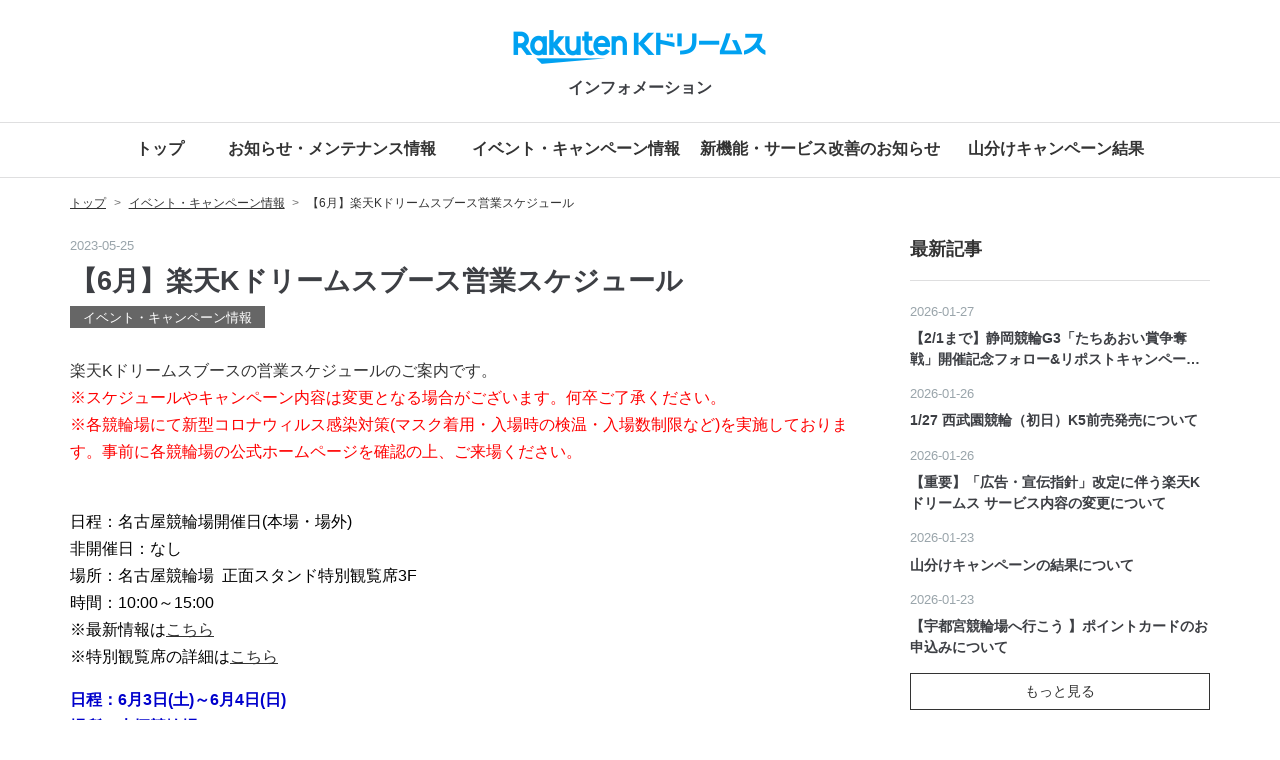

--- FILE ---
content_type: text/html; charset=utf-8
request_url: https://info2.kdreams.jp/entry/2023/05/25/090000
body_size: 11553
content:
<!DOCTYPE html><html lang="ja" data-admin-domain="//blog.hatena.ne.jp" data-admin-origin="https://blog.hatena.ne.jp" data-author="kdreams" data-avail-langs="ja en" data-blog="kdreams.hatenablog.com" data-blog-host="kdreams.hatenablog.com" data-blog-is-public="1" data-blog-name="Kdreamsインフォメーション" data-blog-owner="kdreams" data-blog-show-ads="" data-blog-show-sleeping-ads="" data-blog-uri="https://info2.kdreams.jp/" data-blog-uuid="13574176438019690729" data-blogs-uri-base="https://info2.kdreams.jp" data-brand="light_plan" data-data-layer="{&quot;hatenablog&quot;:{&quot;admin&quot;:{},&quot;analytics&quot;:{&quot;brand_property_id&quot;:&quot;UA-69076420-1&quot;,&quot;measurement_id&quot;:&quot;&quot;,&quot;non_sampling_property_id&quot;:&quot;&quot;,&quot;property_id&quot;:&quot;&quot;,&quot;separated_property_id&quot;:&quot;UA-29716941-21&quot;},&quot;blog&quot;:{&quot;blog_id&quot;:&quot;13574176438019690729&quot;,&quot;content_seems_japanese&quot;:&quot;true&quot;,&quot;disable_ads&quot;:&quot;brand&quot;,&quot;enable_ads&quot;:&quot;false&quot;,&quot;enable_keyword_link&quot;:&quot;false&quot;,&quot;entry_show_footer_related_entries&quot;:&quot;false&quot;,&quot;force_pc_view&quot;:&quot;true&quot;,&quot;is_public&quot;:&quot;true&quot;,&quot;is_responsive_view&quot;:&quot;true&quot;,&quot;is_sleeping&quot;:&quot;false&quot;,&quot;lang&quot;:&quot;ja&quot;,&quot;name&quot;:&quot;Kdreams\u30a4\u30f3\u30d5\u30a9\u30e1\u30fc\u30b7\u30e7\u30f3&quot;,&quot;owner_name&quot;:&quot;kdreams&quot;,&quot;uri&quot;:&quot;https://info2.kdreams.jp/&quot;},&quot;brand&quot;:&quot;light_plan&quot;,&quot;page_id&quot;:&quot;entry&quot;,&quot;permalink_entry&quot;:{&quot;author_name&quot;:&quot;kdreams&quot;,&quot;categories&quot;:&quot;\u30a4\u30d9\u30f3\u30c8\u30fb\u30ad\u30e3\u30f3\u30da\u30fc\u30f3\u60c5\u5831&quot;,&quot;character_count&quot;:504,&quot;date&quot;:&quot;2023-05-25&quot;,&quot;entry_id&quot;:&quot;820878482935286549&quot;,&quot;first_category&quot;:&quot;\u30a4\u30d9\u30f3\u30c8\u30fb\u30ad\u30e3\u30f3\u30da\u30fc\u30f3\u60c5\u5831&quot;,&quot;hour&quot;:&quot;9&quot;,&quot;title&quot;:&quot;\u30106\u6708\u3011\u697d\u5929K\u30c9\u30ea\u30fc\u30e0\u30b9\u30d6\u30fc\u30b9\u55b6\u696d\u30b9\u30b1\u30b8\u30e5\u30fc\u30eb&quot;,&quot;uri&quot;:&quot;https://info2.kdreams.jp/entry/2023/05/25/090000&quot;},&quot;pro&quot;:&quot;pro&quot;,&quot;router_type&quot;:&quot;blogs&quot;}}" data-device="pc" data-dont-recommend-pro="false" data-global-domain="https://hatena.blog" data-globalheader-color="b" data-globalheader-type="pc" data-has-touch-view="1" data-help-url="https://help.hatenablog.com" data-hide-header="1" data-no-suggest-touch-view="1" data-page="entry" data-parts-domain="https://hatenablog-parts.com" data-plus-available="1" data-pro="true" data-router-type="blogs" data-sentry-dsn="https://03a33e4781a24cf2885099fed222b56d@sentry.io/1195218" data-sentry-environment="production" data-sentry-sample-rate="0.1" data-static-domain="https://cdn.blog.st-hatena.com" data-version="686c58ee38ecf3f632b63800cd782b" data-initial-state="{}"><head prefix="og: http://ogp.me/ns# fb: http://ogp.me/ns/fb# article: http://ogp.me/ns/article#">

  
    
  

  
  <meta name="viewport" content="width=device-width, initial-scale=1.0">


  


  
  <meta name="Hatena::Bookmark" content="nocomment">


  <meta name="robots" content="max-image-preview:large">


  <meta charset="utf-8">
  <meta http-equiv="X-UA-Compatible" content="IE=7; IE=9; IE=10; IE=11">
  <title>【6月】楽天Kドリームスブース営業スケジュール - Kdreamsインフォメーション</title>

  
  <link rel="canonical" href="https://info2.kdreams.jp/entry/2023/05/25/090000">



  

<meta itemprop="name" content="【6月】楽天Kドリームスブース営業スケジュール - Kdreamsインフォメーション">

  <meta itemprop="image" content="https://cdn.image.st-hatena.com/image/scale/c3bcc5ed83439ddfd43b8cd092d01d7ce0cc63b4/backend=imagemagick;version=1;width=1300/https%3A%2F%2Fcdn.user.blog.st-hatena.com%2Fdefault_entry_og_image%2F158523846%2F1636354477487618">


  <meta property="og:title" content="【6月】楽天Kドリームスブース営業スケジュール - Kdreamsインフォメーション">
<meta property="og:type" content="article">
  <meta property="og:url" content="https://info2.kdreams.jp/entry/2023/05/25/090000">

  <meta property="og:image" content="https://cdn.image.st-hatena.com/image/scale/c3bcc5ed83439ddfd43b8cd092d01d7ce0cc63b4/backend=imagemagick;version=1;width=1300/https%3A%2F%2Fcdn.user.blog.st-hatena.com%2Fdefault_entry_og_image%2F158523846%2F1636354477487618">

<meta property="og:image:alt" content="【6月】楽天Kドリームスブース営業スケジュール - Kdreamsインフォメーション">
    <meta property="og:description" content="楽天Kドリームスブースの営業スケジュールのご案内です。※スケジュールやキャンペーン内容は変更となる場合がございます。何卒ご了承ください。※各競輪場にて新型コロナウィルス感染対策(マスク着用・入場時の検温・入場数制限など)を実施しております。事前に各競輪場の公式ホームページを確認の上、ご来場ください。 日程：名古屋競輪場開催日(本場・場外)非開催日：なし場所：名古屋競輪場 正面スタンド特別観覧席3F時間：10:00～15:00※最新情報はこちら※特別観覧席の詳細はこちら 日程：6月3日(土)～6月4日(日)場所：大垣競輪場時間：開門～最終レース発走頃まで 日程：6月4日(日)～6月6日(火)場所…">
<meta property="og:site_name" content="Kdreamsインフォメーション">

  <meta property="article:published_time" content="2023-05-25T00:00:00Z">

    <meta property="article:tag" content="イベント・キャンペーン情報">
      <meta name="twitter:card" content="summary_large_image">
    <meta name="twitter:image" content="https://cdn.image.st-hatena.com/image/scale/c3bcc5ed83439ddfd43b8cd092d01d7ce0cc63b4/backend=imagemagick;version=1;width=1300/https%3A%2F%2Fcdn.user.blog.st-hatena.com%2Fdefault_entry_og_image%2F158523846%2F1636354477487618">  <meta name="twitter:title" content="【6月】楽天Kドリームスブース営業スケジュール - Kdreamsインフォメーション">    <meta name="twitter:description" content="楽天Kドリームスブースの営業スケジュールのご案内です。※スケジュールやキャンペーン内容は変更となる場合がございます。何卒ご了承ください。※各競輪場にて新型コロナウィルス感染対策(マスク着用・入場時の検温・入場数制限など)を実施しております。事前に各競輪場の公式ホームページを確認の上、ご来場ください。 日程：名古屋競輪場…">  <meta name="twitter:app:name:iphone" content="はてなブログアプリ">
  <meta name="twitter:app:id:iphone" content="583299321">
  <meta name="twitter:app:url:iphone" content="hatenablog:///open?uri=https%3A%2F%2Finfo2.kdreams.jp%2Fentry%2F2023%2F05%2F25%2F090000">  <meta name="twitter:site" content="@kdori_now">
  
    <meta name="description" content="楽天Kドリームスブースの営業スケジュールのご案内です。※スケジュールやキャンペーン内容は変更となる場合がございます。何卒ご了承ください。※各競輪場にて新型コロナウィルス感染対策(マスク着用・入場時の検温・入場数制限など)を実施しております。事前に各競輪場の公式ホームページを確認の上、ご来場ください。 日程：名古屋競輪場開催日(本場・場外)非開催日：なし場所：名古屋競輪場 正面スタンド特別観覧席3F時間：10:00～15:00※最新情報はこちら※特別観覧席の詳細はこちら 日程：6月3日(土)～6月4日(日)場所：大垣競輪場時間：開門～最終レース発走頃まで 日程：6月4日(日)～6月6日(火)場所…">
    <meta name="google-site-verification" content="v44jyn_duJR_Dd5OVitRwblGXWrCcuAKj_fmRRIoT-Y">


  
<script id="embed-gtm-data-layer-loader" data-data-layer-page-specific="{&quot;hatenablog&quot;:{&quot;blogs_permalink&quot;:{&quot;entry_afc_issued&quot;:&quot;false&quot;,&quot;has_related_entries_with_elasticsearch&quot;:&quot;false&quot;,&quot;blog_afc_issued&quot;:&quot;false&quot;,&quot;is_blog_sleeping&quot;:&quot;false&quot;,&quot;is_author_pro&quot;:&quot;true&quot;}}}">
(function() {
  function loadDataLayer(elem, attrName) {
    if (!elem) { return {}; }
    var json = elem.getAttribute(attrName);
    if (!json) { return {}; }
    return JSON.parse(json);
  }

  var globalVariables = loadDataLayer(
    document.documentElement,
    'data-data-layer'
  );
  var pageSpecificVariables = loadDataLayer(
    document.getElementById('embed-gtm-data-layer-loader'),
    'data-data-layer-page-specific'
  );

  var variables = [globalVariables, pageSpecificVariables];

  if (!window.dataLayer) {
    window.dataLayer = [];
  }

  for (var i = 0; i < variables.length; i++) {
    window.dataLayer.push(variables[i]);
  }
})();
</script>

<!-- Google Tag Manager -->
<script>(function(w,d,s,l,i){w[l]=w[l]||[];w[l].push({'gtm.start':
new Date().getTime(),event:'gtm.js'});var f=d.getElementsByTagName(s)[0],
j=d.createElement(s),dl=l!='dataLayer'?'&l='+l:'';j.async=true;j.src=
'https://www.googletagmanager.com/gtm.js?id='+i+dl;f.parentNode.insertBefore(j,f);
})(window,document,'script','dataLayer','GTM-P4CXTW');</script>
<!-- End Google Tag Manager -->











  <link rel="shortcut icon" href="https://info2.kdreams.jp/icon/favicon">
<link rel="apple-touch-icon" href="https://info2.kdreams.jp/icon/touch">
<link rel="icon" sizes="192x192" href="https://info2.kdreams.jp/icon/link">

  

<link rel="alternate" type="application/atom+xml" title="Atom" href="https://info2.kdreams.jp/feed">
<link rel="alternate" type="application/rss+xml" title="RSS2.0" href="https://info2.kdreams.jp/rss">

  <link rel="alternate" type="application/json+oembed" href="https://hatena.blog/oembed?url=https%3A%2F%2Finfo2.kdreams.jp%2Fentry%2F2023%2F05%2F25%2F090000&amp;format=json" title="oEmbed Profile of 【6月】楽天Kドリームスブース営業スケジュール">
<link rel="alternate" type="text/xml+oembed" href="https://hatena.blog/oembed?url=https%3A%2F%2Finfo2.kdreams.jp%2Fentry%2F2023%2F05%2F25%2F090000&amp;format=xml" title="oEmbed Profile of 【6月】楽天Kドリームスブース営業スケジュール">
  
  <link rel="author" href="http://www.hatena.ne.jp/kdreams/">

  

  


  
    
<link rel="stylesheet" type="text/css" href="https://cdn.blog.st-hatena.com/css/blog.css?version=686c58ee38ecf3f632b63800cd782b">

    
  <link rel="stylesheet" type="text/css" href="https://usercss.blog.st-hatena.com/blog_style/13574176438019690729/0c8ad8c7d08a5e2639a06e23217c26ccffa7bafc">
  
  

  

  
<script> </script>

  
<style>
  div#google_afc_user,
  div.google-afc-user-container,
  div.google_afc_image,
  div.google_afc_blocklink {
      display: block !important;
  }
</style>


  

  
    <script type="application/ld+json">{"@context":"http://schema.org","@type":"Article","dateModified":"2023-05-25T18:41:37+09:00","datePublished":"2023-05-25T09:00:00+09:00","description":"楽天Kドリームスブースの営業スケジュールのご案内です。※スケジュールやキャンペーン内容は変更となる場合がございます。何卒ご了承ください。※各競輪場にて新型コロナウィルス感染対策(マスク着用・入場時の検温・入場数制限など)を実施しております。事前に各競輪場の公式ホームページを確認の上、ご来場ください。 日程：名古屋競輪場開催日(本場・場外)非開催日：なし場所：名古屋競輪場 正面スタンド特別観覧席3F時間：10:00～15:00※最新情報はこちら※特別観覧席の詳細はこちら 日程：6月3日(土)～6月4日(日)場所：大垣競輪場時間：開門～最終レース発走頃まで 日程：6月4日(日)～6月6日(火)場所…","headline":"【6月】楽天Kドリームスブース営業スケジュール","image":["https://cdn.user.blog.st-hatena.com/default_entry_og_image/158523846/1636354477487618"],"mainEntityOfPage":{"@id":"https://info2.kdreams.jp/entry/2023/05/25/090000","@type":"WebPage"}}</script>

  

  

  

</head>

  <body class="page-entry enable-top-editarea enable-bottom-editarea category-イベント・キャンペーン情報 globalheader-off globalheader-ng-enabled">
    

<div id="globalheader-container" data-brand="hatenablog" style="display: none">
  <iframe id="globalheader" height="37" frameborder="0" allowtransparency="true"></iframe>
</div>


  
  
  

  <div id="container">
    <div id="container-inner">
      

      
  <div id="top-editarea">
    <header class="blog-header">
  <div class="blog-title">
     <h1 class="blog-title-heading">
       <!-- メディアトップへのリンク --><a id="hbm-head-media-logo" href="https://keirin.kdreams.jp"><!-- メディアロゴ --><img alt="" src="https://cdn-ak.f.st-hatena.com/images/fotolife/k/kdreams/20211108/20211108155638.png" <="" a="">
       <p class="blog-description">インフォメーション</p>
     </a></h1><a id="hbm-head-media-logo" href="https://keirin.kdreams.jp">
     <p class="blog-description"></p>
    </a><div class="navbar-toggle-nav"><a id="hbm-head-media-logo" href="https://keirin.kdreams.jp">
      </a><a id="hbm-head-icon-menu" class="navbar-toggle-btn">
        <svg class="navbar-toggle-btn-open navbar-toggle-btn-icon" viewBox="0 0 44 44">
          <line fill="none" stroke="#000000" stroke-miterlimit="10" x1="7" y1="13.5" x2="37" y2="13.5"></line>
          <line fill="none" stroke="#000000" stroke-miterlimit="10" x1="7" y1="22.5" x2="37" y2="22.5"></line>
          <line fill="none" stroke="#000000" stroke-miterlimit="10" x1="7" y1="31.5" x2="37" y2="31.5"></line>
        </svg>
        <svg class="navbar-toggle-btn-close navbar-toggle-btn-icon" viewBox="0 0 44 44">
          <line fill="none" stroke="#000000" stroke-miterlimit="10" x1="11.394" y1="33.106" x2="32.606" y2="11.894"></line>
          <line fill="none" stroke="#000000" stroke-miterlimit="10" x1="11.394" y1="11.894" x2="32.606" y2="33.106"></line>
        </svg>
      </a>
    </div>
  </div>
</header>
<nav class="navbar">
  <div class="navbar-inner">
  <!-- 検索ボックス -->
    <div class="head-search">
      <div class="hatena-module-search-box">
        <div id="original-search-box" class="hatena-module-body">
            <form class="search-form" role="search" action="/search" method="get">
            <input type="text" name="q" class="search-module-input" value="" placeholder="記事を検索" required="">
            <input type="submit" value="検索" class="search-module-button">
          </form>
        </div>
      </div>
    </div>
    <ul class="navbar-list">
      <!-- ナビゲーション -->
      <li><a class="hbm-head-menu-top" href="https://info2.kdreams.jp/">トップ</a></li>
      <li><a class="hbm-head-menu-category" href="/archive/category/お知らせ・メンテナンス情報">お知らせ・メンテナンス情報</a></li>
      <li><a class="hbm-head-menu-category" href="/archive/category/イベント・キャンペーン情報">イベント・キャンペーン情報</a></li>
      <li><a class="hbm-head-menu-category" href="/archive/category/新機能・サービス改善のお知らせ">新機能・サービス改善のお知らせ</a></li>
      <li><a class="hbm-head-menu-category" href="/archive/category/山分けキャンペーン結果">山分けキャンペーン結果</a></li>
      </ul>
  </div>
</nav>
<script src="//ajax.googleapis.com/ajax/libs/jquery/2.0.3/jquery.min.js"></script>
<script>
(function($){

  var headerH = $('.blog-header').outerHeight(false);
  var blogDescriptionHeight = $('.blog-description').offset().top;
 	$('body').css('padding-top', headerH+'px');
  $('.navbar').css('top', headerH+'px');
  $('.navbar-toggle-btn').css('top', (headerH / 2) +'px');

  $('.navbar-toggle-btn').click(function() {
    resizeHeader();
    $(this).toggleClass('is-open');
    $('.navbar').toggleClass('is-open');
    if($(this).hasClass('is-open')) {
      $('.navbar-inner').slideDown(500, 'swing');
		  $('.blog-header').addClass('is-open');
    } else {
      $('.navbar-inner').slideUp(500,'swing');
			setTimeout(function() {
		    $('.blog-header').removeClass('is-open');
			}, 500);
    }
  });


  $(function() {
    $('a[href^=#]').click(function(){
      var href= decodeURI($(this).attr("href"));
			console.log(href);
      var target = $(href == "#" || href == "" ? 'html' : href);
      
			var headerH = ($('.blog-header').hasClass('not-fixed')) ? 0 : $('.blog-header').outerHeight(false);
			var position = target.offset().top - headerH;
      
			
			$("html, body").animate({scrollTop:position}, 0, "swing");
      return false;
    });
  });
  $(window).resize(function(){
    resizeHeader();
    headerH = $('.blog-header').outerHeight(false);
    blogDescriptionHeight = $('.blog-description').outerHeight(false);
  });
  $(window).scroll(function(){
    if ($(window).scrollTop() > blogDescriptionHeight) {
      $('.blog-description').hide();
      if(!$('body').hasClass('scrolled')) {
        $('body').addClass('scrolled');
      }
    }
    else {
      $('.blog-description').show();
      $('body').removeClass('scrolled');
    }
    resizeHeader();
  });

  function resizeHeader() {
      var headerH = $('.blog-header').outerHeight(false);
			$('body').css('padding-top', headerH+'px');
			$('.navbar').css('top', headerH+'px');
      $('.navbar-toggle-btn').css('top', (headerH / 2) +'px');
	}
})(jQuery);
</script>
  </div>


      
          <div id="top-box">
    <div class="breadcrumb" data-test-id="breadcrumb">
      <div class="breadcrumb-inner">
        <a class="breadcrumb-link" href="https://info2.kdreams.jp/"><span>トップ</span></a>          <span class="breadcrumb-gt">&gt;</span>          <span class="breadcrumb-child">            <a class="breadcrumb-child-link" href="https://info2.kdreams.jp/archive/category/%E3%82%A4%E3%83%99%E3%83%B3%E3%83%88%E3%83%BB%E3%82%AD%E3%83%A3%E3%83%B3%E3%83%9A%E3%83%BC%E3%83%B3%E6%83%85%E5%A0%B1"><span>イベント・キャンペーン情報</span></a>          </span>            <span class="breadcrumb-gt">&gt;</span>          <span class="breadcrumb-child">            <span>【6月】楽天Kドリームスブース営業スケジュール</span>          </span>      </div>
    </div>
  </div>
  <script type="application/ld+json" class="test-breadcrumb-json-ld">
    {"itemListElement":[{"item":{"name":"トップ","@id":"https://info2.kdreams.jp/"},"position":1,"@type":"ListItem"},{"item":{"name":"イベント・キャンペーン情報","@id":"https://info2.kdreams.jp/archive/category/%E3%82%A4%E3%83%99%E3%83%B3%E3%83%88%E3%83%BB%E3%82%AD%E3%83%A3%E3%83%B3%E3%83%9A%E3%83%BC%E3%83%B3%E6%83%85%E5%A0%B1"},"position":2,"@type":"ListItem"}],"@type":"BreadcrumbList","@context":"http://schema.org"}
  </script>
      
      




<div id="content" class="hfeed">
  <div id="content-inner">
    <div id="wrapper">
      <div id="main">
        <div id="main-inner">
          

          



          
  
  <!-- google_ad_section_start -->
  <!-- rakuten_ad_target_begin -->
  
  
  

  

  
    
      
        <article class="entry hentry test-hentry js-entry-article date-first autopagerize_page_element chars-800 words-100 mode-html entry-odd" id="entry-820878482935286549" data-keyword-campaign="" data-uuid="820878482935286549" data-publication-type="entry">
  <div class="entry-inner">
    <header class="entry-header">
  
    <div class="date entry-date first">
    <a href="https://info2.kdreams.jp/archive/2023/05/25" rel="nofollow">
      <time datetime="2023-05-25T00:00:00Z" title="2023-05-25T00:00:00Z">
        <span class="date-year">2023</span><span class="hyphen">-</span><span class="date-month">05</span><span class="hyphen">-</span><span class="date-day">25</span>
      </time>
    </a>
      </div>
  <h1 class="entry-title">
  <a href="https://info2.kdreams.jp/entry/2023/05/25/090000" class="entry-title-link bookmark">【6月】楽天Kドリームスブース営業スケジュール</a>
</h1>

  
  

  <div class="entry-categories categories">
    
    <a href="https://info2.kdreams.jp/archive/category/%E3%82%A4%E3%83%99%E3%83%B3%E3%83%88%E3%83%BB%E3%82%AD%E3%83%A3%E3%83%B3%E3%83%9A%E3%83%BC%E3%83%B3%E6%83%85%E5%A0%B1" class="entry-category-link category-イベント・キャンペーン情報">イベント・キャンペーン情報</a>
    
  </div>


  

  

</header>

    


    <div class="entry-content hatenablog-entry">
  
    <p>楽天Kドリームスブースの営業スケジュールのご案内です。<br><span style="color: #ff0000;">※スケジュールやキャンペーン内容は変更となる場合がございます。何卒ご了承ください。</span><br><span style="color: #ff0000;">※各競輪場にて新型コロナウィルス感染対策(マスク着用・入場時の検温・入場数制限など)を実施しております。事前に各競輪場の公式ホームページを確認の上、ご来場ください。<br><br></span></p>
<p><span style="color: #0000cc;"><span style="color: #000000;">日程：名古屋競輪場開催日(本場・場外)<br></span></span><span style="color: #0000cc;"><span style="color: #000000;">非開催日：なし<br>場所：名古屋競輪場&nbsp; 正面スタンド特別観覧席<span style="color: #0000cc;"><span style="color: #000000;">3F</span></span><br>時間：10:00～15:00<br>※最新情報は<a href="https://info2.kdreams.jp/entry/2021/04/04/170000">こちら</a><br></span></span><span style="color: #0000cc;"><span style="color: #000000;">※特別観覧席の詳細は<a href="http://nagoyakeirin.com/guide/">こちら</a></span></span></p>
<p><span style="color: #0000cc;"><strong>日程：6月3日(土)～6月4日(日)</strong></span><br><span style="color: #0000cc;"><strong>場所：大垣競輪場</strong></span><br><span style="color: #0000cc;"><strong>時間：開門～最終レース発走頃まで</strong></span></p>
<p><span style="color: #0000cc;"><span style="color: #000000;">日程：6月4日(日)～6月6日(火)</span><span style="color: #000000;"><br>場所：京王閣競輪場<br></span><span style="color: #000000;">時間：10:00～16:30</span></span></p>
<p><span style="color: #0000cc;"><span style="color: #000000;"><span style="color: #0000cc;"><strong>日程：6月17日(土)～6月18日(日)</strong></span><br><span style="color: #0000cc;"><strong>場所：岸和田競輪場</strong></span><br><span style="color: #0000cc;"><strong>時間：開門～最終レース発走頃まで</strong></span><br></span></span></p>
<p><span style="color: #0000cc;"><span style="color: #000000;"><span style="color: #0000cc;"><strong>日程：6月24日(土)～6月25日(日)</strong></span><br><span style="color: #0000cc;"><strong>場所：久留米競輪場</strong></span><br><span style="color: #0000cc;"><strong>時間：開門～最終レース発走頃まで</strong></span></span></span></p>
<p><strong><span style="color: #0000cc;">※青字はくじ引きキャンペーンを実施予定です。</span></strong></p>
<p>ブースでのデルカチャージは<strong><span style="color: #ff0000;">手数料無料！</span></strong><br>チャージ受付、操作方法のご案内などスタッフへお声かけください。<br>皆様のご来場をお待ちしております！</p>
    
    




    

  
</div>

    
  <footer class="entry-footer">
    
    <div class="entry-tags-wrapper">
  <div class="entry-tags">  </div>
</div>

    <p class="entry-footer-section track-inview-by-gtm" data-gtm-track-json="{&quot;area&quot;: &quot;finish_reading&quot;}">
  <span class="author vcard"><span class="fn" data-load-nickname="1" data-user-name="kdreams">kdreams</span></span>
  <span class="entry-footer-time"><a href="https://info2.kdreams.jp/entry/2023/05/25/090000"><time data-relative="" datetime="2023-05-25T00:00:00Z" title="2023-05-25T00:00:00Z" class="updated">2023-05-25 09:00</time></a></span>
  
  
  
</p>

    

    
<div class="social-buttons">
  
  
  
    <div class="social-button-item">
      <div class="fb-share-button" data-layout="box_count" data-href="https://info2.kdreams.jp/entry/2023/05/25/090000"></div>
    </div>
  
  
    
    
    <div class="social-button-item">
      <a class="entry-share-button entry-share-button-twitter test-share-button-twitter" href="https://x.com/intent/tweet?text=%E3%80%906%E6%9C%88%E3%80%91%E6%A5%BD%E5%A4%A9K%E3%83%89%E3%83%AA%E3%83%BC%E3%83%A0%E3%82%B9%E3%83%96%E3%83%BC%E3%82%B9%E5%96%B6%E6%A5%AD%E3%82%B9%E3%82%B1%E3%82%B8%E3%83%A5%E3%83%BC%E3%83%AB+-+Kdreams%E3%82%A4%E3%83%B3%E3%83%95%E3%82%A9%E3%83%A1%E3%83%BC%E3%82%B7%E3%83%A7%E3%83%B3&amp;url=https%3A%2F%2Finfo2.kdreams.jp%2Fentry%2F2023%2F05%2F25%2F090000" title="X（Twitter）で投稿する"></a>
    </div>
  
  
  
    <span>
      <div class="line-it-button" style="display: none;" data-type="share-e" data-lang="ja"></div>
      <script src="//scdn.line-apps.com/n/line_it/thirdparty/loader.min.js" async="async" defer="defer"></script>
    </span>
  
  
  
  
</div>

    

    <div class="customized-footer">
      

        

          <div class="entry-footer-modules" id="entry-footer-secondary-modules">      
<div class="hatena-module hatena-module-html">
  <div class="hatena-module-body">
    <div class="media-contact">
  <p class="contact-title">よくある質問・お問い合わせはこちら</p>
    <a id="hbm-contact-owner-button" href="https://kdreams.faq.rakuten.net/" class="btn-read-more">よくある質問</a>
</div>
  </div>
</div>
  </div>
        
  <div class="entry-footer-html"><div class="foot-share">
  <ul>
    <!--Twitter-->
    <li><a id="hbm-foot-sns-twitter" href="https://twitter.com/share?url=https%3A%2F%2Finfo2.kdreams.jp%2Fentry%2F2023%2F05%2F25%2F090000" class="twitter" target="_blank"><img src="https://cdn.blog.st-hatena.com/css/theme/hbm-text-visual-common/images/share-twitter.png" alt="Twitter"></a></li>

    <!--Facebook-->
    <li><a id="hbm-foot-sns-facebook" href="http://www.facebook.com/share.php?u=https%3A%2F%2Finfo2.kdreams.jp%2Fentry%2F2023%2F05%2F25%2F090000" class="facebook" target="_blank"><img src="https://cdn.blog.st-hatena.com/css/theme/hbm-text-visual-common/images/share-facebook.png" alt="Facebook"></a></li>

    <!--はてなブックマーク-->
    <li><a id="hbm-foot-sns-hatebu" href="http://b.hatena.ne.jp/add?mode=confirm&amp;url=https%3A%2F%2Finfo2.kdreams.jp%2Fentry%2F2023%2F05%2F25%2F090000&amp;title=【6月】楽天Kドリームスブース営業スケジュール" class="hatena" target="_blank"><img src="https://cdn.blog.st-hatena.com/css/theme/hbm-text-visual-common/images/share-hatena.png" alt="はてなブックマーク"></a></li>

    <!--LINE-->
    <li><a id="hbm-foot-sns-line" href="https://timeline.line.me/social-plugin/share?url=https%3A%2F%2Finfo2.kdreams.jp%2Fentry%2F2023%2F05%2F25%2F090000" class="line" target="_blank"><img src="https://cdn.blog.st-hatena.com/css/theme/hbm-text-visual-common/images/share-line.png" alt="LINE"></a></li>

    <!--Pinterest-->
    <li><a id="hbm-foot-sns-pinterest" href="http://www.pinterest.com/pin/create/button/?url=https%3A%2F%2Finfo2.kdreams.jp%2Fentry%2F2023%2F05%2F25%2F090000&amp;description=【6月】楽天Kドリームスブース営業スケジュール" class="pinterest" target="_blank"><img src="https://cdn.blog.st-hatena.com/css/theme/hbm-text-visual-common/images/share-pinterest.png" alt="Pinterest"></a></li>
  </ul>
</div></div>


      
    </div>
    

  </footer>

  </div>
</article>

      
      
    
  

  
  <!-- rakuten_ad_target_end -->
  <!-- google_ad_section_end -->
  
  
  
  <div class="pager pager-permalink permalink">
    
      
      <span class="pager-prev">
        <a href="https://info2.kdreams.jp/entry/2023/05/25/130000" rel="prev">
          <span class="pager-arrow">« </span>
          視聴者限定企画デルカポイントをGETしよう…
        </a>
      </span>
    
    
      
      <span class="pager-next">
        <a href="https://info2.kdreams.jp/entry/2023/05/20/180000" rel="next">
          5月27日(土)～5月28日(日)富山競輪場に楽…
          <span class="pager-arrow"> »</span>
        </a>
      </span>
    
  </div>


  



        </div>
      </div>

      <aside id="box1">
  <div id="box1-inner">
  </div>
</aside>

    </div><!-- #wrapper -->

    
<aside id="box2">
  
  <div id="box2-inner">
    
      <div class="hatena-module hatena-module-recent-entries ">
  <div class="hatena-module-title">
    <a href="https://info2.kdreams.jp/archive">
      最新記事
    </a>
  </div>
  <div class="hatena-module-body">
    <ul class="recent-entries hatena-urllist ">
  
  
    
    <li class="urllist-item recent-entries-item">
      <div class="urllist-item-inner recent-entries-item-inner">
        
          
                      <div class="urllist-date-link recent-entries-date-link">
  <a href="https://info2.kdreams.jp/archive/2026/01/27" rel="nofollow">
    <time datetime="2026-01-27T02:00:00Z" title="2026年1月27日">
      2026-01-27
    </time>
  </a>
</div>

          <a href="https://info2.kdreams.jp/entry/kd_xcp20260128" class="urllist-title-link recent-entries-title-link  urllist-title recent-entries-title">【2/1まで】静岡競輪G3「たちあおい賞争奪戦」開催記念フォロー&amp;リポストキャンペーン！静岡競輪場の特観席が当たる！</a>




          
          

                </div>
    </li>
  
    
    <li class="urllist-item recent-entries-item">
      <div class="urllist-item-inner recent-entries-item-inner">
        
          
                      <div class="urllist-date-link recent-entries-date-link">
  <a href="https://info2.kdreams.jp/archive/2026/01/26" rel="nofollow">
    <time datetime="2026-01-26T09:30:00Z" title="2026年1月26日">
      2026-01-26
    </time>
  </a>
</div>

          <a href="https://info2.kdreams.jp/entry/2026/01/26/183000" class="urllist-title-link recent-entries-title-link  urllist-title recent-entries-title">1/27 西武園競輪（初日）K5前売発売について</a>




          
          

                </div>
    </li>
  
    
    <li class="urllist-item recent-entries-item">
      <div class="urllist-item-inner recent-entries-item-inner">
        
          
                      <div class="urllist-date-link recent-entries-date-link">
  <a href="https://info2.kdreams.jp/archive/2026/01/26" rel="nofollow">
    <time datetime="2026-01-26T01:00:00Z" title="2026年1月26日">
      2026-01-26
    </time>
  </a>
</div>

          <a href="https://info2.kdreams.jp/entry/2026/01/23/20260201" class="urllist-title-link recent-entries-title-link  urllist-title recent-entries-title">【重要】「広告・宣伝指針」改定に伴う楽天Kドリームス サービス内容の変更について</a>




          
          

                </div>
    </li>
  
    
    <li class="urllist-item recent-entries-item">
      <div class="urllist-item-inner recent-entries-item-inner">
        
          
                      <div class="urllist-date-link recent-entries-date-link">
  <a href="https://info2.kdreams.jp/archive/2026/01/23" rel="nofollow">
    <time datetime="2026-01-23T01:00:00Z" title="2026年1月23日">
      2026-01-23
    </time>
  </a>
</div>

          <a href="https://info2.kdreams.jp/entry/share_grade_yamawake_result_2025" class="urllist-title-link recent-entries-title-link  urllist-title recent-entries-title">山分けキャンペーンの結果について</a>




          
          

                </div>
    </li>
  
    
    <li class="urllist-item recent-entries-item">
      <div class="urllist-item-inner recent-entries-item-inner">
        
          
                      <div class="urllist-date-link recent-entries-date-link">
  <a href="https://info2.kdreams.jp/archive/2026/01/23" rel="nofollow">
    <time datetime="2026-01-23T00:00:00Z" title="2026年1月23日">
      2026-01-23
    </time>
  </a>
</div>

          <a href="https://info2.kdreams.jp/entry/2025/02/10/173000" class="urllist-title-link recent-entries-title-link  urllist-title recent-entries-title">【宇都宮競輪場へ行こう 】ポイントカードのお申込みについて</a>




          
          

                </div>
    </li>
  
</ul>

          <div class="urllist-see-more recent-entries-see-more">
        <a href="https://info2.kdreams.jp/archive" class="urllist-see-more-link recent-entries-see-more-link">
          もっと見る
        </a>
      </div>  </div>
</div>

    
      <div class="hatena-module hatena-module-search-box">
  <div class="hatena-module-title">
    検索
  </div>
  <div class="hatena-module-body">
    <form class="search-form" role="search" action="https://info2.kdreams.jp/search" method="get">
  <input type="text" name="q" class="search-module-input" value="" placeholder="記事を検索" required="">
  <input type="submit" value="検索" class="search-module-button">
</form>

  </div>
</div>

    
      

<div class="hatena-module hatena-module-category">
  <div class="hatena-module-title">
    カテゴリー
  </div>
  <div class="hatena-module-body">
    <ul class="hatena-urllist">
      
        <li>
          <a href="https://info2.kdreams.jp/archive/category/%E3%82%A4%E3%83%99%E3%83%B3%E3%83%88%E3%83%BB%E3%82%AD%E3%83%A3%E3%83%B3%E3%83%9A%E3%83%BC%E3%83%B3%E6%83%85%E5%A0%B1" class="category-イベント・キャンペーン情報">
            イベント・キャンペーン情報 (288)
          </a>
        </li>
      
        <li>
          <a href="https://info2.kdreams.jp/archive/category/%E3%81%8A%E7%9F%A5%E3%82%89%E3%81%9B%E3%83%BB%E3%83%A1%E3%83%B3%E3%83%86%E3%83%8A%E3%83%B3%E3%82%B9%E6%83%85%E5%A0%B1" class="category-お知らせ・メンテナンス情報">
            お知らせ・メンテナンス情報 (368)
          </a>
        </li>
      
        <li>
          <a href="https://info2.kdreams.jp/archive/category/%E6%96%B0%E6%A9%9F%E8%83%BD%E3%83%BB%E3%82%B5%E3%83%BC%E3%83%93%E3%82%B9%E6%94%B9%E5%96%84%E3%81%AE%E3%81%8A%E7%9F%A5%E3%82%89%E3%81%9B" class="category-新機能・サービス改善のお知らせ">
            新機能・サービス改善のお知らせ (39)
          </a>
        </li>
      
        <li>
          <a href="https://info2.kdreams.jp/archive/category/%E9%81%8E%E5%8E%BB%E3%82%A4%E3%83%99%E3%83%B3%E3%83%88" class="category-過去イベント">
            過去イベント (305)
          </a>
        </li>
      
        <li>
          <a href="https://info2.kdreams.jp/archive/category/%E3%82%B5%E3%82%A4%E3%83%88%E3%81%AE%E4%BE%BF%E5%88%A9%E3%81%AA%E4%BD%BF%E3%81%84%E6%96%B9" class="category-サイトの便利な使い方">
            サイトの便利な使い方 (8)
          </a>
        </li>
      
        <li>
          <a href="https://info2.kdreams.jp/archive/category/%E5%B1%B1%E5%88%86%E3%81%91%E3%82%AD%E3%83%A3%E3%83%B3%E3%83%9A%E3%83%BC%E3%83%B3%E7%B5%90%E6%9E%9C" class="category-山分けキャンペーン結果">
            山分けキャンペーン結果 (6)
          </a>
        </li>
      
    </ul>
  </div>
</div>

    
      

<div class="hatena-module hatena-module-archive" data-archive-type="default" data-archive-url="https://info2.kdreams.jp/archive">
  <div class="hatena-module-title">
    <a href="https://info2.kdreams.jp/archive">月別アーカイブ</a>
  </div>
  <div class="hatena-module-body">
    
      
        <ul class="hatena-urllist">
          
            <li class="archive-module-year archive-module-year-hidden" data-year="2026">
              <div class="archive-module-button">
                <span class="archive-module-hide-button">▼</span>
                <span class="archive-module-show-button">▶</span>
              </div>
              <a href="https://info2.kdreams.jp/archive/2026" class="archive-module-year-title archive-module-year-2026">
                2026
              </a>
              <ul class="archive-module-months">
                
                  <li class="archive-module-month">
                    <a href="https://info2.kdreams.jp/archive/2026/01" class="archive-module-month-title archive-module-month-2026-1">
                      2026 / 1
                    </a>
                  </li>
                
              </ul>
            </li>
          
            <li class="archive-module-year archive-module-year-hidden" data-year="2025">
              <div class="archive-module-button">
                <span class="archive-module-hide-button">▼</span>
                <span class="archive-module-show-button">▶</span>
              </div>
              <a href="https://info2.kdreams.jp/archive/2025" class="archive-module-year-title archive-module-year-2025">
                2025
              </a>
              <ul class="archive-module-months">
                
                  <li class="archive-module-month">
                    <a href="https://info2.kdreams.jp/archive/2025/12" class="archive-module-month-title archive-module-month-2025-12">
                      2025 / 12
                    </a>
                  </li>
                
                  <li class="archive-module-month">
                    <a href="https://info2.kdreams.jp/archive/2025/11" class="archive-module-month-title archive-module-month-2025-11">
                      2025 / 11
                    </a>
                  </li>
                
                  <li class="archive-module-month">
                    <a href="https://info2.kdreams.jp/archive/2025/10" class="archive-module-month-title archive-module-month-2025-10">
                      2025 / 10
                    </a>
                  </li>
                
                  <li class="archive-module-month">
                    <a href="https://info2.kdreams.jp/archive/2025/09" class="archive-module-month-title archive-module-month-2025-9">
                      2025 / 9
                    </a>
                  </li>
                
                  <li class="archive-module-month">
                    <a href="https://info2.kdreams.jp/archive/2025/08" class="archive-module-month-title archive-module-month-2025-8">
                      2025 / 8
                    </a>
                  </li>
                
                  <li class="archive-module-month">
                    <a href="https://info2.kdreams.jp/archive/2025/07" class="archive-module-month-title archive-module-month-2025-7">
                      2025 / 7
                    </a>
                  </li>
                
                  <li class="archive-module-month">
                    <a href="https://info2.kdreams.jp/archive/2025/06" class="archive-module-month-title archive-module-month-2025-6">
                      2025 / 6
                    </a>
                  </li>
                
                  <li class="archive-module-month">
                    <a href="https://info2.kdreams.jp/archive/2025/05" class="archive-module-month-title archive-module-month-2025-5">
                      2025 / 5
                    </a>
                  </li>
                
                  <li class="archive-module-month">
                    <a href="https://info2.kdreams.jp/archive/2025/04" class="archive-module-month-title archive-module-month-2025-4">
                      2025 / 4
                    </a>
                  </li>
                
                  <li class="archive-module-month">
                    <a href="https://info2.kdreams.jp/archive/2025/03" class="archive-module-month-title archive-module-month-2025-3">
                      2025 / 3
                    </a>
                  </li>
                
                  <li class="archive-module-month">
                    <a href="https://info2.kdreams.jp/archive/2025/02" class="archive-module-month-title archive-module-month-2025-2">
                      2025 / 2
                    </a>
                  </li>
                
                  <li class="archive-module-month">
                    <a href="https://info2.kdreams.jp/archive/2025/01" class="archive-module-month-title archive-module-month-2025-1">
                      2025 / 1
                    </a>
                  </li>
                
              </ul>
            </li>
          
            <li class="archive-module-year archive-module-year-hidden" data-year="2024">
              <div class="archive-module-button">
                <span class="archive-module-hide-button">▼</span>
                <span class="archive-module-show-button">▶</span>
              </div>
              <a href="https://info2.kdreams.jp/archive/2024" class="archive-module-year-title archive-module-year-2024">
                2024
              </a>
              <ul class="archive-module-months">
                
                  <li class="archive-module-month">
                    <a href="https://info2.kdreams.jp/archive/2024/12" class="archive-module-month-title archive-module-month-2024-12">
                      2024 / 12
                    </a>
                  </li>
                
                  <li class="archive-module-month">
                    <a href="https://info2.kdreams.jp/archive/2024/11" class="archive-module-month-title archive-module-month-2024-11">
                      2024 / 11
                    </a>
                  </li>
                
                  <li class="archive-module-month">
                    <a href="https://info2.kdreams.jp/archive/2024/10" class="archive-module-month-title archive-module-month-2024-10">
                      2024 / 10
                    </a>
                  </li>
                
                  <li class="archive-module-month">
                    <a href="https://info2.kdreams.jp/archive/2024/09" class="archive-module-month-title archive-module-month-2024-9">
                      2024 / 9
                    </a>
                  </li>
                
                  <li class="archive-module-month">
                    <a href="https://info2.kdreams.jp/archive/2024/08" class="archive-module-month-title archive-module-month-2024-8">
                      2024 / 8
                    </a>
                  </li>
                
                  <li class="archive-module-month">
                    <a href="https://info2.kdreams.jp/archive/2024/07" class="archive-module-month-title archive-module-month-2024-7">
                      2024 / 7
                    </a>
                  </li>
                
                  <li class="archive-module-month">
                    <a href="https://info2.kdreams.jp/archive/2024/06" class="archive-module-month-title archive-module-month-2024-6">
                      2024 / 6
                    </a>
                  </li>
                
                  <li class="archive-module-month">
                    <a href="https://info2.kdreams.jp/archive/2024/05" class="archive-module-month-title archive-module-month-2024-5">
                      2024 / 5
                    </a>
                  </li>
                
                  <li class="archive-module-month">
                    <a href="https://info2.kdreams.jp/archive/2024/04" class="archive-module-month-title archive-module-month-2024-4">
                      2024 / 4
                    </a>
                  </li>
                
                  <li class="archive-module-month">
                    <a href="https://info2.kdreams.jp/archive/2024/03" class="archive-module-month-title archive-module-month-2024-3">
                      2024 / 3
                    </a>
                  </li>
                
                  <li class="archive-module-month">
                    <a href="https://info2.kdreams.jp/archive/2024/02" class="archive-module-month-title archive-module-month-2024-2">
                      2024 / 2
                    </a>
                  </li>
                
                  <li class="archive-module-month">
                    <a href="https://info2.kdreams.jp/archive/2024/01" class="archive-module-month-title archive-module-month-2024-1">
                      2024 / 1
                    </a>
                  </li>
                
              </ul>
            </li>
          
            <li class="archive-module-year archive-module-year-hidden" data-year="2023">
              <div class="archive-module-button">
                <span class="archive-module-hide-button">▼</span>
                <span class="archive-module-show-button">▶</span>
              </div>
              <a href="https://info2.kdreams.jp/archive/2023" class="archive-module-year-title archive-module-year-2023">
                2023
              </a>
              <ul class="archive-module-months">
                
                  <li class="archive-module-month">
                    <a href="https://info2.kdreams.jp/archive/2023/12" class="archive-module-month-title archive-module-month-2023-12">
                      2023 / 12
                    </a>
                  </li>
                
                  <li class="archive-module-month">
                    <a href="https://info2.kdreams.jp/archive/2023/11" class="archive-module-month-title archive-module-month-2023-11">
                      2023 / 11
                    </a>
                  </li>
                
                  <li class="archive-module-month">
                    <a href="https://info2.kdreams.jp/archive/2023/10" class="archive-module-month-title archive-module-month-2023-10">
                      2023 / 10
                    </a>
                  </li>
                
                  <li class="archive-module-month">
                    <a href="https://info2.kdreams.jp/archive/2023/09" class="archive-module-month-title archive-module-month-2023-9">
                      2023 / 9
                    </a>
                  </li>
                
                  <li class="archive-module-month">
                    <a href="https://info2.kdreams.jp/archive/2023/08" class="archive-module-month-title archive-module-month-2023-8">
                      2023 / 8
                    </a>
                  </li>
                
                  <li class="archive-module-month">
                    <a href="https://info2.kdreams.jp/archive/2023/07" class="archive-module-month-title archive-module-month-2023-7">
                      2023 / 7
                    </a>
                  </li>
                
                  <li class="archive-module-month">
                    <a href="https://info2.kdreams.jp/archive/2023/06" class="archive-module-month-title archive-module-month-2023-6">
                      2023 / 6
                    </a>
                  </li>
                
                  <li class="archive-module-month">
                    <a href="https://info2.kdreams.jp/archive/2023/05" class="archive-module-month-title archive-module-month-2023-5">
                      2023 / 5
                    </a>
                  </li>
                
                  <li class="archive-module-month">
                    <a href="https://info2.kdreams.jp/archive/2023/04" class="archive-module-month-title archive-module-month-2023-4">
                      2023 / 4
                    </a>
                  </li>
                
                  <li class="archive-module-month">
                    <a href="https://info2.kdreams.jp/archive/2023/03" class="archive-module-month-title archive-module-month-2023-3">
                      2023 / 3
                    </a>
                  </li>
                
                  <li class="archive-module-month">
                    <a href="https://info2.kdreams.jp/archive/2023/02" class="archive-module-month-title archive-module-month-2023-2">
                      2023 / 2
                    </a>
                  </li>
                
                  <li class="archive-module-month">
                    <a href="https://info2.kdreams.jp/archive/2023/01" class="archive-module-month-title archive-module-month-2023-1">
                      2023 / 1
                    </a>
                  </li>
                
              </ul>
            </li>
          
            <li class="archive-module-year archive-module-year-hidden" data-year="2022">
              <div class="archive-module-button">
                <span class="archive-module-hide-button">▼</span>
                <span class="archive-module-show-button">▶</span>
              </div>
              <a href="https://info2.kdreams.jp/archive/2022" class="archive-module-year-title archive-module-year-2022">
                2022
              </a>
              <ul class="archive-module-months">
                
                  <li class="archive-module-month">
                    <a href="https://info2.kdreams.jp/archive/2022/12" class="archive-module-month-title archive-module-month-2022-12">
                      2022 / 12
                    </a>
                  </li>
                
                  <li class="archive-module-month">
                    <a href="https://info2.kdreams.jp/archive/2022/11" class="archive-module-month-title archive-module-month-2022-11">
                      2022 / 11
                    </a>
                  </li>
                
                  <li class="archive-module-month">
                    <a href="https://info2.kdreams.jp/archive/2022/10" class="archive-module-month-title archive-module-month-2022-10">
                      2022 / 10
                    </a>
                  </li>
                
                  <li class="archive-module-month">
                    <a href="https://info2.kdreams.jp/archive/2022/09" class="archive-module-month-title archive-module-month-2022-9">
                      2022 / 9
                    </a>
                  </li>
                
                  <li class="archive-module-month">
                    <a href="https://info2.kdreams.jp/archive/2022/08" class="archive-module-month-title archive-module-month-2022-8">
                      2022 / 8
                    </a>
                  </li>
                
                  <li class="archive-module-month">
                    <a href="https://info2.kdreams.jp/archive/2022/07" class="archive-module-month-title archive-module-month-2022-7">
                      2022 / 7
                    </a>
                  </li>
                
                  <li class="archive-module-month">
                    <a href="https://info2.kdreams.jp/archive/2022/06" class="archive-module-month-title archive-module-month-2022-6">
                      2022 / 6
                    </a>
                  </li>
                
                  <li class="archive-module-month">
                    <a href="https://info2.kdreams.jp/archive/2022/05" class="archive-module-month-title archive-module-month-2022-5">
                      2022 / 5
                    </a>
                  </li>
                
                  <li class="archive-module-month">
                    <a href="https://info2.kdreams.jp/archive/2022/04" class="archive-module-month-title archive-module-month-2022-4">
                      2022 / 4
                    </a>
                  </li>
                
                  <li class="archive-module-month">
                    <a href="https://info2.kdreams.jp/archive/2022/03" class="archive-module-month-title archive-module-month-2022-3">
                      2022 / 3
                    </a>
                  </li>
                
                  <li class="archive-module-month">
                    <a href="https://info2.kdreams.jp/archive/2022/02" class="archive-module-month-title archive-module-month-2022-2">
                      2022 / 2
                    </a>
                  </li>
                
                  <li class="archive-module-month">
                    <a href="https://info2.kdreams.jp/archive/2022/01" class="archive-module-month-title archive-module-month-2022-1">
                      2022 / 1
                    </a>
                  </li>
                
              </ul>
            </li>
          
            <li class="archive-module-year archive-module-year-hidden" data-year="2021">
              <div class="archive-module-button">
                <span class="archive-module-hide-button">▼</span>
                <span class="archive-module-show-button">▶</span>
              </div>
              <a href="https://info2.kdreams.jp/archive/2021" class="archive-module-year-title archive-module-year-2021">
                2021
              </a>
              <ul class="archive-module-months">
                
                  <li class="archive-module-month">
                    <a href="https://info2.kdreams.jp/archive/2021/12" class="archive-module-month-title archive-module-month-2021-12">
                      2021 / 12
                    </a>
                  </li>
                
                  <li class="archive-module-month">
                    <a href="https://info2.kdreams.jp/archive/2021/11" class="archive-module-month-title archive-module-month-2021-11">
                      2021 / 11
                    </a>
                  </li>
                
                  <li class="archive-module-month">
                    <a href="https://info2.kdreams.jp/archive/2021/10" class="archive-module-month-title archive-module-month-2021-10">
                      2021 / 10
                    </a>
                  </li>
                
                  <li class="archive-module-month">
                    <a href="https://info2.kdreams.jp/archive/2021/09" class="archive-module-month-title archive-module-month-2021-9">
                      2021 / 9
                    </a>
                  </li>
                
                  <li class="archive-module-month">
                    <a href="https://info2.kdreams.jp/archive/2021/08" class="archive-module-month-title archive-module-month-2021-8">
                      2021 / 8
                    </a>
                  </li>
                
                  <li class="archive-module-month">
                    <a href="https://info2.kdreams.jp/archive/2021/07" class="archive-module-month-title archive-module-month-2021-7">
                      2021 / 7
                    </a>
                  </li>
                
                  <li class="archive-module-month">
                    <a href="https://info2.kdreams.jp/archive/2021/06" class="archive-module-month-title archive-module-month-2021-6">
                      2021 / 6
                    </a>
                  </li>
                
                  <li class="archive-module-month">
                    <a href="https://info2.kdreams.jp/archive/2021/05" class="archive-module-month-title archive-module-month-2021-5">
                      2021 / 5
                    </a>
                  </li>
                
                  <li class="archive-module-month">
                    <a href="https://info2.kdreams.jp/archive/2021/04" class="archive-module-month-title archive-module-month-2021-4">
                      2021 / 4
                    </a>
                  </li>
                
                  <li class="archive-module-month">
                    <a href="https://info2.kdreams.jp/archive/2021/03" class="archive-module-month-title archive-module-month-2021-3">
                      2021 / 3
                    </a>
                  </li>
                
                  <li class="archive-module-month">
                    <a href="https://info2.kdreams.jp/archive/2021/02" class="archive-module-month-title archive-module-month-2021-2">
                      2021 / 2
                    </a>
                  </li>
                
                  <li class="archive-module-month">
                    <a href="https://info2.kdreams.jp/archive/2021/01" class="archive-module-month-title archive-module-month-2021-1">
                      2021 / 1
                    </a>
                  </li>
                
              </ul>
            </li>
          
            <li class="archive-module-year archive-module-year-hidden" data-year="2020">
              <div class="archive-module-button">
                <span class="archive-module-hide-button">▼</span>
                <span class="archive-module-show-button">▶</span>
              </div>
              <a href="https://info2.kdreams.jp/archive/2020" class="archive-module-year-title archive-module-year-2020">
                2020
              </a>
              <ul class="archive-module-months">
                
                  <li class="archive-module-month">
                    <a href="https://info2.kdreams.jp/archive/2020/12" class="archive-module-month-title archive-module-month-2020-12">
                      2020 / 12
                    </a>
                  </li>
                
                  <li class="archive-module-month">
                    <a href="https://info2.kdreams.jp/archive/2020/11" class="archive-module-month-title archive-module-month-2020-11">
                      2020 / 11
                    </a>
                  </li>
                
                  <li class="archive-module-month">
                    <a href="https://info2.kdreams.jp/archive/2020/05" class="archive-module-month-title archive-module-month-2020-5">
                      2020 / 5
                    </a>
                  </li>
                
              </ul>
            </li>
          
            <li class="archive-module-year archive-module-year-hidden" data-year="2019">
              <div class="archive-module-button">
                <span class="archive-module-hide-button">▼</span>
                <span class="archive-module-show-button">▶</span>
              </div>
              <a href="https://info2.kdreams.jp/archive/2019" class="archive-module-year-title archive-module-year-2019">
                2019
              </a>
              <ul class="archive-module-months">
                
                  <li class="archive-module-month">
                    <a href="https://info2.kdreams.jp/archive/2019/10" class="archive-module-month-title archive-module-month-2019-10">
                      2019 / 10
                    </a>
                  </li>
                
                  <li class="archive-module-month">
                    <a href="https://info2.kdreams.jp/archive/2019/08" class="archive-module-month-title archive-module-month-2019-8">
                      2019 / 8
                    </a>
                  </li>
                
              </ul>
            </li>
          
            <li class="archive-module-year archive-module-year-hidden" data-year="2000">
              <div class="archive-module-button">
                <span class="archive-module-hide-button">▼</span>
                <span class="archive-module-show-button">▶</span>
              </div>
              <a href="https://info2.kdreams.jp/archive/2000" class="archive-module-year-title archive-module-year-2000">
                2000
              </a>
              <ul class="archive-module-months">
                
                  <li class="archive-module-month">
                    <a href="https://info2.kdreams.jp/archive/2000/01" class="archive-module-month-title archive-module-month-2000-1">
                      2000 / 1
                    </a>
                  </li>
                
              </ul>
            </li>
          
        </ul>
      
    
  </div>
</div>

    
      <div class="hatena-module hatena-module-links">
  <div class="hatena-module-title">
    SNS
  </div>
  <div class="hatena-module-body">
    <ul class="hatena-urllist">
      
        <li>
          <a href="https://keirin.kdreams.jp/info/sns/">SNS公式アカウント一覧</a>
        </li>
      
    </ul>
  </div>
</div>

    
      <div class="hatena-module hatena-module-links">
  <div class="hatena-module-title">
    重要なお知らせ
  </div>
  <div class="hatena-module-body">
    <ul class="hatena-urllist">
      
        <li>
          <a href="https://info2.kdreams.jp/kakutei">公営競技の払戻金を受けた方へ</a>
        </li>
      
        <li>
          <a href="https://info2.kdreams.jp/shaken">車券の購入は20歳になってから。競輪は適度に楽しみましょう。</a>
        </li>
      
    </ul>
  </div>
</div>

    
    
  </div>
</aside>


  </div>
</div>




      

      
  <div id="bottom-editarea">
    <footer class="footer">
  <a id="hbm-foot-icon-pagetop" href="#" class="btn-back-top">
    <svg version="1.1" id="back-top" xmlns="http://www.w3.org/2000/svg" xmlns:xlink="http://www.w3.org/1999/xlink" x="0px" y="0px" width="44px" height="44px" viewBox="0 0 44 44" enable-background="new 0 0 44 44" xml:space="preserve">
<polygon fill="#FFFFFF" points="22.373,14.25 9.746,26.877 11.867,29 22.373,18.494 32.879,29 35,26.879 "></polygon>
</svg>
</a>
  <h2 class="footer-blog-title"><!-- 運営企業へのリンク --><a id="hbm-foot-owner-logo" href="https://my.keirin.kdreams.jp/" target="_blank"><!-- 企業ロゴ --><img alt="企業名" src="https://cdn-ak.f.st-hatena.com/images/fotolife/k/kdreams/20211108/20211108155638.png"></a></h2>
  <div class="footer-link">
  </div>
  <small class="copyright">© Kdreams, Inc.</small>
</footer>
  </div>


    </div>
  </div>
  

  

  
    <div id="fb-root"></div>
<script>(function(d, s, id) {
  var js, fjs = d.getElementsByTagName(s)[0];
  if (d.getElementById(id)) return;
  js = d.createElement(s); js.id = id;
  js.src = "//connect.facebook.net/ja_JP/sdk.js#xfbml=1&version=v17.0";
  fjs.parentNode.insertBefore(js, fjs);
}(document, 'script', 'facebook-jssdk'));</script>

  
  

<div class="quote-box">
  <div class="tooltip-quote tooltip-quote-stock">
    <i class="blogicon-quote" title="引用をストック"></i>
  </div>
  <div class="tooltip-quote tooltip-quote-tweet js-tooltip-quote-tweet">
    <a class="js-tweet-quote" target="_blank" data-track-name="quote-tweet" data-track-once="">
      <img src="https://cdn.blog.st-hatena.com/images/admin/quote/quote-x-icon.svg?version=686c58ee38ecf3f632b63800cd782b" title="引用して投稿する">
    </a>
  </div>
</div>

<div class="quote-stock-panel" id="quote-stock-message-box" style="position: absolute; z-index: 3000">
  <div class="message-box" id="quote-stock-succeeded-message" style="display: none">
    <p>引用をストックしました</p>
    <button class="btn btn-primary" id="quote-stock-show-editor-button" data-track-name="curation-quote-edit-button">ストック一覧を見る</button>
    <button class="btn quote-stock-close-message-button">閉じる</button>
  </div>

  <div class="message-box" id="quote-login-required-message" style="display: none">
    <p>引用するにはまずログインしてください</p>
    <button class="btn btn-primary" id="quote-login-button">ログイン</button>
    <button class="btn quote-stock-close-message-button">閉じる</button>
  </div>

  <div class="error-box" id="quote-stock-failed-message" style="display: none">
    <p>引用をストックできませんでした。再度お試しください</p>
    <button class="btn quote-stock-close-message-button">閉じる</button>
  </div>

  <div class="error-box" id="unstockable-quote-message-box" style="display: none; position: absolute; z-index: 3000;">
    <p>限定公開記事のため引用できません。</p>
  </div>
</div>

<script type="x-underscore-template" id="js-requote-button-template">
  <div class="requote-button js-requote-button">
    <button class="requote-button-btn tipsy-top" title="引用する"><i class="blogicon-quote"></i></button>
  </div>
</script>



  
  <div id="hidden-subscribe-button" style="display: none;">
    <div class="hatena-follow-button-box btn-subscribe js-hatena-follow-button-box">

  <a href="#" class="hatena-follow-button js-hatena-follow-button">
    <span class="subscribing">
      <span class="foreground">読者です</span>
      <span class="background">読者をやめる</span>
    </span>
    <span class="unsubscribing" data-track-name="profile-widget-subscribe-button" data-track-once="">
      <span class="foreground">読者になる</span>
      <span class="background">読者になる</span>
    </span>
  </a>
  <div class="subscription-count-box js-subscription-count-box">
    <i></i>
    <u></u>
    <span class="subscription-count js-subscription-count">
    </span>
  </div>
</div>

  </div>

  



    


  <script async="" src="https://platform.twitter.com/widgets.js" charset="utf-8"></script>

<script src="https://b.st-hatena.com/js/bookmark_button.js" charset="utf-8" async="async"></script>


<script type="text/javascript" src="https://cdn.blog.st-hatena.com/js/external/jquery.min.js?v=1.12.4&amp;version=686c58ee38ecf3f632b63800cd782b"></script>







<script src="https://cdn.blog.st-hatena.com/js/texts-ja.js?version=686c58ee38ecf3f632b63800cd782b"></script>



  <script id="vendors-js" data-env="production" src="https://cdn.blog.st-hatena.com/js/vendors.js?version=686c58ee38ecf3f632b63800cd782b" crossorigin="anonymous"></script>

<script id="hatenablog-js" data-env="production" src="https://cdn.blog.st-hatena.com/js/hatenablog.js?version=686c58ee38ecf3f632b63800cd782b" crossorigin="anonymous" data-page-id="entry"></script>


  <script>Hatena.Diary.GlobalHeader.init()</script>







    

    





  


</body></html>

--- FILE ---
content_type: application/x-javascript; charset=utf-8
request_url: https://connect.facebook.net/ja_JP/sdk.js?hash=35f2d7c1e91c6582b2ae941196b1ef5b
body_size: 82370
content:
/*1769571797,,JIT Construction: v1032542123,ja_JP*/

/**
 * Copyright (c) 2017-present, Facebook, Inc. All rights reserved.
 *
 * You are hereby granted a non-exclusive, worldwide, royalty-free license to use,
 * copy, modify, and distribute this software in source code or binary form for use
 * in connection with the web services and APIs provided by Facebook.
 *
 * As with any software that integrates with the Facebook platform, your use of
 * this software is subject to the Facebook Platform Policy
 * [http://developers.facebook.com/policy/]. This copyright notice shall be
 * included in all copies or substantial portions of the software.
 *
 * THE SOFTWARE IS PROVIDED "AS IS", WITHOUT WARRANTY OF ANY KIND, EXPRESS OR
 * IMPLIED, INCLUDING BUT NOT LIMITED TO THE WARRANTIES OF MERCHANTABILITY, FITNESS
 * FOR A PARTICULAR PURPOSE AND NONINFRINGEMENT. IN NO EVENT SHALL THE AUTHORS OR
 * COPYRIGHT HOLDERS BE LIABLE FOR ANY CLAIM, DAMAGES OR OTHER LIABILITY, WHETHER
 * IN AN ACTION OF CONTRACT, TORT OR OTHERWISE, ARISING FROM, OUT OF OR IN
 * CONNECTION WITH THE SOFTWARE OR THE USE OR OTHER DEALINGS IN THE SOFTWARE.
 */
try {(window.FB && !window.FB.__buffer) || (function() {  var apply = Function.prototype.apply;  function bindContext(fn, thisArg) {    return function _sdkBound() {      return apply.call(fn, thisArg, arguments);    };  }  var global = {    __type: 'JS_SDK_SANDBOX',    window: window,    document: window.document  };  var sandboxSafelist = [    'setTimeout',    'setInterval',    'clearTimeout',    'clearInterval'  ];  for (var i = 0; i < sandboxSafelist.length; i++) {    global[sandboxSafelist[i]] = bindContext(      window[sandboxSafelist[i]],      window    );  }  (function() {    var self = window;    var globalThis = this;    var __DEV__ = 0;    function emptyFunction() {};    var __transform_includes = {};    var __annotator, __bodyWrapper;    var __w, __t;    var undefined;    with (this) {      (function(e){var t={},n=function(t,n){if(!t&&!n)return null;var e={};return typeof t!="undefined"&&(e.type=t),typeof n!="undefined"&&(e.signature=n),e},r=function(t,r){return n(t&&/^[A-Z]/.test(t)?t:void 0,r&&(r.params&&r.params.length||r.returns)?"function("+(r.params?r.params.map(function(e){return/\?/.test(e)?"?"+e.replace("?",""):e}).join(","):"")+")"+(r.returns?":"+r.returns:""):void 0)},o=function(t,n,r){return t},a=function(t,n,o){if("typechecks"in __transform_includes){var e=r(n?n.name:void 0,o);e&&__w(t,e)}return t},i=function(t,n,r){return r.apply(t,n)},l=function(n,r,o,a,i){if(i){i.callId||(i.callId=i.module+":"+(i.line||0)+":"+(i.column||0));var e=i.callId;t[e]=(t[e]||0)+1}return o.apply(n,r)};typeof __transform_includes=="undefined"?(e.__annotator=o,e.__bodyWrapper=i):(e.__annotator=a,"codeusage"in __transform_includes?(e.__annotator=o,e.__bodyWrapper=l,e.__bodyWrapper.getCodeUsage=function(){return t},e.__bodyWrapper.clearCodeUsage=function(){t={}}):e.__bodyWrapper=i)})(typeof globalThis!="undefined"?globalThis:typeof global!="undefined"?global:typeof window!="undefined"?window:typeof this!="undefined"?this:typeof self!="undefined"?self:{});
(function(e){e.__t=function(e){return e[0]},e.__w=function(e){return e}})(typeof globalThis!="undefined"?globalThis:typeof global!="undefined"?global:typeof window!="undefined"?window:typeof this!="undefined"?this:typeof self!="undefined"?self:{});
(function(e){var t={},n=["global","require","requireDynamic","requireLazy","module","exports"],r=["global","require","importDefault","importNamespace","requireLazy","module","exports"],o=1,a=32,i=64,l=256,s={},u=Object.prototype.hasOwnProperty;function c(o,l){if(!u.call(t,o)){if(l===!0)return null;throw new Error("Module "+o+" has not been defined")}var s=t[o];if(s.resolved)return s;for(var c=s.special,_=s.factory.length,f=c&a?r.concat(s.deps):n.concat(s.deps),g=[],h,y=0;y<_;y++){switch(f[y]){case"module":h=s;break;case"exports":h=s.exports;break;case"global":h=e;break;case"require":h=d;break;case"requireDynamic":h=null;break;case"requireLazy":h=null;break;case"importDefault":h=m;break;case"importNamespace":h=p;break;default:typeof f[y]=="string"&&(h=d.call(null,f[y]))}g.push(h)}var C=s.factory.apply(e,g);return C&&(s.exports=C),c&i?s.exports!=null&&u.call(s.exports,"default")&&(s.defaultExport=s.exports.default):s.defaultExport=s.exports,s.resolved=!0,s}function d(e,t){var n=c(e,t);if(n)return n.defaultExport!==s?n.defaultExport:n.exports}function m(e){var t=c(e);if(t)return t.defaultExport!==s?t.defaultExport:null}function p(e){var t=c(e);if(t)return t.exports}function _(e,n,r,a){if(u.call(t,e)){var i=t[e].special||0;if(i&l)return}typeof r=="function"?(t[e]={factory:r,deps:n,defaultExport:s,exports:{},special:a||0,resolved:!1},a!=null&&a&o&&d.call(null,e)):t[e]={defaultExport:r,exports:r,resolved:!0}}function f(e,t,n){var r=c(e,!0);if(r){if(typeof t=="function")return t(d(e))}else if(typeof n=="function")return n()}_("ifRequireable",[],function(){return f},l),e.__d=_,e.require=d,e.importDefault=m,e.importNamespace=p,e.$RefreshReg$=function(){},e.$RefreshSig$=function(){return function(e){return e}}})(this);
__d("ES5FunctionPrototype",[],(function(t,n,r,o,a,i){var e={bind:function(t){for(var e=arguments.length,n=new Array(e>1?e-1:0),r=1;r<e;r++)n[r-1]=arguments[r];if(typeof this!="function")throw new TypeError("Bind must be called on a function");var o=this;function a(){return o.apply(t,n.concat(Array.prototype.slice.call(arguments)))}return a.displayName="bound:"+(o.displayName||o.name||"(?)"),a.toString=function(){return"bound: "+o},a}},l=e;i.default=l}),66);
__d("ES5StringPrototype",[],(function(t,n,r,o,a,i){var e={startsWith:function(t){var e=String(this);if(this==null)throw new TypeError("String.prototype.startsWith called on null or undefined");var n=arguments.length>1?Number(arguments[1]):0;isNaN(n)&&(n=0);var r=Math.min(Math.max(n,0),e.length);return e.indexOf(String(t),n)==r},endsWith:function(t){var e=String(this);if(this==null)throw new TypeError("String.prototype.endsWith called on null or undefined");var n=e.length,r=String(t),o=arguments.length>1?Number(arguments[1]):n;isNaN(o)&&(o=0);var a=Math.min(Math.max(o,0),n),i=a-r.length;return i<0?!1:e.lastIndexOf(r,i)==i},includes:function(t){if(this==null)throw new TypeError("String.prototype.contains called on null or undefined");var e=String(this),n=arguments.length>1?Number(arguments[1]):0;return isNaN(n)&&(n=0),e.indexOf(String(t),n)!==-1},repeat:function(t){if(this==null)throw new TypeError("String.prototype.repeat called on null or undefined");var e=String(this),n=t?Number(t):0;if(isNaN(n)&&(n=0),n<0||n===1/0)throw RangeError();if(n===1)return e;if(n===0)return"";for(var r="";n;)n&1&&(r+=e),(n>>=1)&&(e+=e);return r}},l=e;i.default=l}),66);
__d("ES6Array",[],(function(t,n,r,o,a,i){"use strict";function e(e){if(e==null)throw new TypeError("Object is null or undefined");var t=arguments[1],n=arguments[2],r=this,o=Object(e),a=typeof Symbol=="function"&&navigator.userAgent.indexOf("Trident/7.0")===-1&&typeof Symbol=="function"?Symbol.iterator:"@@iterator",i=typeof t=="function",l=typeof o[a]=="function",s=0,u,c;if(l){u=typeof r=="function"?new r:[];for(var d=o[a](),m;!(m=d.next()).done;)c=m.value,i&&(c=t.call(n,c,s)),u[s]=c,s+=1;return u.length=s,u}var p=o.length;for((isNaN(p)||p<0)&&(p=0),u=typeof r=="function"?new r(p):new Array(p);s<p;)c=o[s],i&&(c=t.call(n,c,s)),u[s]=c,s+=1;return u.length=s,u}var l={from:e},s=l;i.default=s}),66);
__d("ES6ArrayPrototype",[],(function(t,n,r,o,a,i){var e={find:function(n,r){if(this==null)throw new TypeError("Array.prototype.find called on null or undefined");if(typeof n!="function")throw new TypeError("predicate must be a function");var t=e.findIndex.call(this,n,r);return t===-1?void 0:this[t]},findIndex:function(t,n){if(this==null)throw new TypeError("Array.prototype.findIndex called on null or undefined");if(typeof t!="function")throw new TypeError("predicate must be a function");for(var e=Object(this),r=e.length>>>0,o=0;o<r;o++)if(t.call(n,e[o],o,e))return o;return-1},fill:function(t,n,r){if(this==null)throw new TypeError("Array.prototype.fill called on null or undefined");for(var e=Object(this),o=e.length>>>0,a=arguments[1],i=a>>0,l=i<0?Math.max(o+i,0):Math.min(i,o),s=arguments[2],u=s===void 0?o:s>>0,c=u<0?Math.max(o+u,0):Math.min(u,o);l<c;)e[l]=t,l++;return e}},l=e;i.default=l}),66);
__d("ES6Number",[],(function(t,n,r,o,a,i){var e=Math.pow(2,-52),l=Math.pow(2,53)-1,s=-1*l,u={isFinite:(function(e){function t(t){return e.apply(this,arguments)}return t.toString=function(){return e.toString()},t})(function(e){return typeof e=="number"&&isFinite(e)}),isNaN:(function(e){function t(t){return e.apply(this,arguments)}return t.toString=function(){return e.toString()},t})(function(e){return typeof e=="number"&&isNaN(e)}),isInteger:function(t){return u.isFinite(t)&&Math.floor(t)===t},isSafeInteger:function(t){return this.isFinite(t)&&t>=this.MIN_SAFE_INTEGER&&t<=this.MAX_SAFE_INTEGER&&Math.floor(t)===t},EPSILON:e,MAX_SAFE_INTEGER:l,MIN_SAFE_INTEGER:s},c=u;i.default=c}),66);
__d("ES6Object",[],(function(t,n,r,o,a,i){var e={}.hasOwnProperty,l={assign:function(n){if(n==null)throw new TypeError("Object.assign target cannot be null or undefined");n=Object(n);for(var t=0;t<(arguments.length<=1?0:arguments.length-1);t++){var r=t+1<1||arguments.length<=t+1?void 0:arguments[t+1];if(r!=null){r=Object(r);for(var o in r)e.call(r,o)&&(n[o]=r[o])}}return n},is:function(t,n){return t===n?t!==0||1/t===1/n:t!==t&&n!==n}},s=l;i.default=s}),66);
__d("ES5Array",[],(function(t,n,r,o,a,i){var e={isArray:function(t){return Object.prototype.toString.call(t)==="[object Array]"}},l=e;i.default=l}),66);
__d("ES5ArrayPrototype",[],(function(t,n,r,o,a,i){var e={indexOf:function(t,n){var e=n,r=this.length;for(e|=0,e<0&&(e+=r);e<r;e++)if(e in this&&this[e]===t)return e;return-1}},l=e;i.default=l}),66);
__d("ES7ArrayPrototype",["ES5Array","ES5ArrayPrototype"],(function(t,n,r,o,a,i){var e=n("ES5Array").isArray,l=n("ES5ArrayPrototype").indexOf;function s(e){return Math.min(Math.max(u(e),0),Number.MAX_SAFE_INTEGER)}function u(e){var t=Number(e);return isFinite(t)&&t!==0?c(t)*Math.floor(Math.abs(t)):t}function c(e){return e>=0?1:-1}function d(t){"use strict";if(t!==void 0&&e(this)&&!(typeof t=="number"&&isNaN(t)))return l.apply(this,arguments)!==-1;var n=Object(this),r=n.length?s(n.length):0;if(r===0)return!1;for(var o=arguments.length>1?u(arguments[1]):0,a=o<0?Math.max(r+o,0):o,i=isNaN(t)&&typeof t=="number";a<r;){var c=n[a];if(c===t||typeof c=="number"&&i&&isNaN(c))return!0;a++}return!1}var m={includes:d};a.exports=m}),null);
__d("ES7Object",[],(function(t,n,r,o,a,i){var e={}.hasOwnProperty,l={entries:function(n){if(n==null)throw new TypeError("Object.entries called on non-object");var t=[];for(var r in n)e.call(n,r)&&t.push([r,n[r]]);return t},values:function(n){if(n==null)throw new TypeError("Object.values called on non-object");var t=[];for(var r in n)e.call(n,r)&&t.push(n[r]);return t}},s=l;i.default=s}),66);
__d("ES7StringPrototype",[],(function(t,n,r,o,a,i){var e={trimLeft:function(){return this.replace(/^\s+/,"")},trimRight:function(){return this.replace(/\s+$/,"")}},l=e;i.default=l}),66);
/**
 * License: https://www.facebook.com/legal/license/t3hOLs8wlXy/
 */
__d("json3-3.3.2",[],(function(t,n,r,o,a,i){"use strict";var e={},l={exports:e},s;function u(){(function(){var n=typeof s=="function",r={function:!0,object:!0},o=r[typeof e]&&e&&!e.nodeType&&e,a=r[typeof window]&&window||this,i=o&&r[typeof l]&&l&&!l.nodeType&&typeof t=="object"&&t;i&&(i.global===i||i.window===i||i.self===i)&&(a=i);function u(e,t){e||(e=a.Object()),t||(t=a.Object());var n=e.Number||a.Number,o=e.String||a.String,i=e.Object||a.Object,l=e.Date||a.Date,s=e.SyntaxError||a.SyntaxError,c=e.TypeError||a.TypeError,d=e.Math||a.Math,m=e.JSON||a.JSON;typeof m=="object"&&m&&(t.stringify=m.stringify,t.parse=m.parse);var p=i.prototype,_=p.toString,f,g,h,y=new l(-0xc782b5b800cec);try{y=y.getUTCFullYear()==-109252&&y.getUTCMonth()===0&&y.getUTCDate()===1&&y.getUTCHours()==10&&y.getUTCMinutes()==37&&y.getUTCSeconds()==6&&y.getUTCMilliseconds()==708}catch(e){}function C(e){if(C[e]!==h)return C[e];var r;if(e=="bug-string-char-index")r=!1;else if(e=="json")r=C("json-stringify")&&C("json-parse");else{var a,i='{"a":[1,true,false,null,"\\u0000\\b\\n\\f\\r\\t"]}';if(e=="json-stringify"){var s=t.stringify,u=typeof s=="function"&&y;if(u){(a=function(){return 1}).toJSON=a;try{u=s(0)==="0"&&s(new n)==="0"&&s(new o)=='""'&&s(_)===h&&s(h)===h&&s()===h&&s(a)==="1"&&s([a])=="[1]"&&s([h])=="[null]"&&s(null)=="null"&&s([h,_,null])=="[null,null,null]"&&s({a:[a,!0,!1,null,"\0\b\n\f\r	"]})==i&&s(null,a)==="1"&&s([1,2],null,1)=="[\n 1,\n 2\n]"&&s(new l(-864e13))=='"-271821-04-20T00:00:00.000Z"'&&s(new l(864e13))=='"+275760-09-13T00:00:00.000Z"'&&s(new l(-621987552e5))=='"-000001-01-01T00:00:00.000Z"'&&s(new l(-1))=='"1969-12-31T23:59:59.999Z"'}catch(e){u=!1}}r=u}if(e=="json-parse"){var c=t.parse;if(typeof c=="function")try{if(c("0")===0&&!c(!1)){a=c(i);var d=a.a.length==5&&a.a[0]===1;if(d){try{d=!c('"	"')}catch(e){}if(d)try{d=c("01")!==1}catch(e){}if(d)try{d=c("1.")!==1}catch(e){}}}}catch(e){d=!1}r=d}}return C[e]=!!r}if(!C("json")){var b="[object Function]",v="[object Date]",S="[object Number]",R="[object String]",L="[object Array]",E="[object Boolean]",k=C("bug-string-char-index");if(!y)var I=d.floor,T=[0,31,59,90,120,151,181,212,243,273,304,334],D=function(e,t){return T[t]+365*(e-1970)+I((e-1969+(t=+(t>1)))/4)-I((e-1901+t)/100)+I((e-1601+t)/400)};if((f=p.hasOwnProperty)||(f=function(e){var t={},n;return(t.__proto__=null,t.__proto__={toString:1},t).toString!=_?f=function(e){var t=this.__proto__,n=e in(this.__proto__=null,this);return this.__proto__=t,n}:(n=t.constructor,f=function(e){var t=(this.constructor||n).prototype;return e in this&&!(e in t&&this[e]===t[e])}),t=null,f.call(this,e)}),g=function(e,t){var n=0,o,a,i;(o=function(){this.valueOf=0}).prototype.valueOf=0,a=new o;for(i in a)f.call(a,i)&&n++;return o=a=null,n?n==2?g=function(e,t){var n={},r=_.call(e)==b,o;for(o in e)!(r&&o=="prototype")&&!f.call(n,o)&&(n[o]=1)&&f.call(e,o)&&t(o)}:g=function(e,t){var n=_.call(e)==b,r,o;for(r in e)!(n&&r=="prototype")&&f.call(e,r)&&!(o=r==="constructor")&&t(r);(o||f.call(e,r="constructor"))&&t(r)}:(a=["valueOf","toString","toLocaleString","propertyIsEnumerable","isPrototypeOf","hasOwnProperty","constructor"],g=function(e,t){var n=_.call(e)==b,o,i,l=!n&&typeof e.constructor!="function"&&r[typeof e.hasOwnProperty]&&e.hasOwnProperty||f;for(o in e)!(n&&o=="prototype")&&l.call(e,o)&&t(o);for(i=a.length;o=a[--i];l.call(e,o)&&t(o));}),g(e,t)},!C("json-stringify")){var x={92:"\\\\",34:'\\"',8:"\\b",12:"\\f",10:"\\n",13:"\\r",9:"\\t"},$="000000",P=function(e,t){return($+(t||0)).slice(-e)},N="\\u00",M=function(e){for(var t='"',n=0,r=e.length,o=!k||r>10,a=o&&(k?e.split(""):e);n<r;n++){var i=e.charCodeAt(n);switch(i){case 8:case 9:case 10:case 12:case 13:case 34:case 92:t+=x[i];break;default:if(i<32){t+=N+P(2,i.toString(16));break}t+=o?a[n]:e.charAt(n)}}return t+'"'},w=function(e,t,n,r,o,a,i){var l,s,u,d,m,p,y,C,b,k,T,x,$,N,A,F;try{l=t[e]}catch(e){}if(typeof l=="object"&&l)if(s=_.call(l),s==v&&!f.call(l,"toJSON"))if(l>-1/0&&l<1/0){if(D){for(m=I(l/864e5),u=I(m/365.2425)+1970-1;D(u+1,0)<=m;u++);for(d=I((m-D(u,0))/30.42);D(u,d+1)<=m;d++);m=1+m-D(u,d),p=(l%864e5+864e5)%864e5,y=I(p/36e5)%24,C=I(p/6e4)%60,b=I(p/1e3)%60,k=p%1e3}else u=l.getUTCFullYear(),d=l.getUTCMonth(),m=l.getUTCDate(),y=l.getUTCHours(),C=l.getUTCMinutes(),b=l.getUTCSeconds(),k=l.getUTCMilliseconds();l=(u<=0||u>=1e4?(u<0?"-":"+")+P(6,u<0?-u:u):P(4,u))+"-"+P(2,d+1)+"-"+P(2,m)+"T"+P(2,y)+":"+P(2,C)+":"+P(2,b)+"."+P(3,k)+"Z"}else l=null;else typeof l.toJSON=="function"&&(s!=S&&s!=R&&s!=L||f.call(l,"toJSON"))&&(l=l.toJSON(e));if(n&&(l=n.call(t,e,l)),l===null)return"null";if(s=_.call(l),s==E)return""+l;if(s==S)return l>-1/0&&l<1/0?""+l:"null";if(s==R)return M(""+l);if(typeof l=="object"){for(N=i.length;N--;)if(i[N]===l)throw c();if(i.push(l),T=[],A=a,a+=o,s==L){for($=0,N=l.length;$<N;$++)x=w($,l,n,r,o,a,i),T.push(x===h?"null":x);F=T.length?o?"[\n"+a+T.join(",\n"+a)+"\n"+A+"]":"["+T.join(",")+"]":"[]"}else g(r||l,function(e){var t=w(e,l,n,r,o,a,i);t!==h&&T.push(M(e)+":"+(o?" ":"")+t)}),F=T.length?o?"{\n"+a+T.join(",\n"+a)+"\n"+A+"}":"{"+T.join(",")+"}":"{}";return i.pop(),F}};t.stringify=function(e,t,n){var o,a,i,l;if(r[typeof t]&&t){if((l=_.call(t))==b)a=t;else if(l==L){i={};for(var s=0,u=t.length,c;s<u;c=t[s++],l=_.call(c),(l==R||l==S)&&(i[c]=1));}}if(n)if((l=_.call(n))==S){if((n-=n%1)>0)for(o="",n>10&&(n=10);o.length<n;o+=" ");}else l==R&&(o=n.length<=10?n:n.slice(0,10));return w("",(c={},c[""]=e,c),a,i,o,"",[])}}if(!C("json-parse")){var A=o.fromCharCode,F={92:"\\",34:'"',47:"/",98:"\b",116:"	",110:"\n",102:"\f",114:"\r"},O,B,W=function(){throw O=B=null,s()},q=function(){for(var e=B,t=e.length,n,r,o,a,i;O<t;)switch(i=e.charCodeAt(O),i){case 9:case 10:case 13:case 32:O++;break;case 123:case 125:case 91:case 93:case 58:case 44:return n=k?e.charAt(O):e[O],O++,n;case 34:for(n="@",O++;O<t;)if(i=e.charCodeAt(O),i<32)W();else if(i==92)switch(i=e.charCodeAt(++O),i){case 92:case 34:case 47:case 98:case 116:case 110:case 102:case 114:n+=F[i],O++;break;case 117:for(r=++O,o=O+4;O<o;O++)i=e.charCodeAt(O),i>=48&&i<=57||i>=97&&i<=102||i>=65&&i<=70||W();n+=A("0x"+e.slice(r,O));break;default:W()}else{if(i==34)break;for(i=e.charCodeAt(O),r=O;i>=32&&i!=92&&i!=34;)i=e.charCodeAt(++O);n+=e.slice(r,O)}if(e.charCodeAt(O)==34)return O++,n;W();default:if(r=O,i==45&&(a=!0,i=e.charCodeAt(++O)),i>=48&&i<=57){for(i==48&&(i=e.charCodeAt(O+1),i>=48&&i<=57)&&W(),a=!1;O<t&&(i=e.charCodeAt(O),i>=48&&i<=57);O++);if(e.charCodeAt(O)==46){for(o=++O;o<t&&(i=e.charCodeAt(o),i>=48&&i<=57);o++);o==O&&W(),O=o}if(i=e.charCodeAt(O),i==101||i==69){for(i=e.charCodeAt(++O),(i==43||i==45)&&O++,o=O;o<t&&(i=e.charCodeAt(o),i>=48&&i<=57);o++);o==O&&W(),O=o}return+e.slice(r,O)}if(a&&W(),e.slice(O,O+4)=="true")return O+=4,!0;if(e.slice(O,O+5)=="false")return O+=5,!1;if(e.slice(O,O+4)=="null")return O+=4,null;W()}return"$"},U=function(e){var t,n;if(e=="$"&&W(),typeof e=="string"){if((k?e.charAt(0):e[0])=="@")return e.slice(1);if(e=="["){for(t=[];e=q(),e!="]";n||(n=!0))n&&(e==","?(e=q(),e=="]"&&W()):W()),e==","&&W(),t.push(U(e));return t}else if(e=="{"){for(t={};e=q(),e!="}";n||(n=!0))n&&(e==","?(e=q(),e=="}"&&W()):W()),(e==","||typeof e!="string"||(k?e.charAt(0):e[0])!="@"||q()!=":")&&W(),t[e.slice(1)]=U(q());return t}W()}return e},V=function(e,t,n){var r=H(e,t,n);r===h?delete e[t]:e[t]=r},H=function(e,t,n){var r=e[t],o;if(typeof r=="object"&&r)if(_.call(r)==L)for(o=r.length;o--;)V(r,o,n);else g(r,function(e){V(r,e,n)});return n.call(e,t,r)};t.parse=function(e,t){var n,r;return O=0,B=""+e,n=U(q()),q()!="$"&&W(),O=B=null,t&&_.call(t)==b?H((r={},r[""]=n,r),"",t):n}}}return t.runInContext=u,t}if(o&&!n)u(a,o);else{var c=a.JSON,d=a.JSON3,m=!1,p=u(a,a.JSON3={noConflict:function(){return m||(m=!0,a.JSON=c,a.JSON3=d,c=d=null),p}});a.JSON={parse:p.parse,stringify:p.stringify}}}).call(this)}var c=!1;function d(){return c||(c=!0,u()),l.exports}function m(e){switch(e){case void 0:return d()}}a.exports=m}),null);
__d("json3",["json3-3.3.2"],(function(t,n,r,o,a,i){a.exports=n("json3-3.3.2")()}),null);
__d("ES",["ES5FunctionPrototype","ES5StringPrototype","ES6Array","ES6ArrayPrototype","ES6Number","ES6Object","ES7ArrayPrototype","ES7Object","ES7StringPrototype","json3"],(function(t,n,r,o,a,i,l){var e={}.toString,s={"JSON.stringify":r("json3").stringify,"JSON.parse":r("json3").parse},u={"Function.prototype":r("ES5FunctionPrototype"),"String.prototype":r("ES5StringPrototype")},c={Object:r("ES6Object"),"Array.prototype":r("ES6ArrayPrototype"),Number:r("ES6Number"),Array:r("ES6Array")},d={Object:r("ES7Object"),"String.prototype":r("ES7StringPrototype"),"Array.prototype":r("ES7ArrayPrototype")};function m(e){for(var t in e)if(Object.prototype.hasOwnProperty.call(e,t)){var n=e[t],r=t.split(".");if(r.length===2){var o=r[0],a=r[1];if(!o||!a||!window[o]||!window[o][a]){var i=o?window[o]:"-",l=o&&window[o]&&a?window[o][a]:"-";throw new Error("Unexpected state (t11975770): "+(o+", "+a+", "+i+", "+l+", "+t))}}var u=r.length===2?window[r[0]][r[1]]:window[t];for(var c in n)if(Object.prototype.hasOwnProperty.call(n,c)){if(typeof n[c]!="function"){s[t+"."+c]=n[c];continue}var d=u[c];s[t+"."+c]=d&&/\{\s+\[native code\]\s\}/.test(d)?d:n[c]}}}m(u),m(c),m(d);function p(t,n,r){var o=r?e.call(t).slice(8,-1)+".prototype":t,a;if(Array.isArray(t))if(typeof o=="string")a=s[o+"."+n];else throw new Error("Can't polyfill "+n+" directly on an Array.");else if(typeof o=="string")a=s[o+"."+n];else{if(typeof t=="string")throw new Error("Can't polyfill "+n+" directly on a string.");a=t[n]}if(typeof a=="function"){for(var i=arguments.length,l=new Array(i>3?i-3:0),u=3;u<i;u++)l[u-3]=arguments[u];return a.apply(t,l)}else if(a)return a;throw new Error("Polyfill "+o+" does not have implementation of "+n)}l.default=p}),98);
__d("ES5Object",[],(function(t,n,r,o,a,i){var e={}.hasOwnProperty,l={create:function(t){var e=typeof t;if(e!="object"&&e!="function")throw new TypeError("Object prototype may only be a Object or null");var n={};return Object.setPrototypeOf(n,t),n},keys:function(n){var t=typeof n;if(t!="object"&&t!="function"||n===null)throw new TypeError("Object.keys called on non-object");var r=[];for(var o in n)e.call(n,o)&&r.push(o);return r},freeze:function(t){return t},isFrozen:function(){return!1},seal:function(t){return t}},s=l;i.default=s}),66);
__d("sdk.babelHelpers",["ES5FunctionPrototype","ES5Object","ES6Object"],(function(t,n,r,o,a,i){var e={},l=Object.prototype.hasOwnProperty;e.inheritsLoose=function(e,t){return n("ES6Object").assign(e,t),e.prototype=n("ES5Object").create(t&&t.prototype),e.prototype.constructor=e,e.__superConstructor__=t,t},e.inherits=e.inheritsLoose,e.wrapNativeSuper=function(t){var n=typeof Map=="function"?new Map:void 0;return e.wrapNativeSuper=function(t){if(t===null)return null;if(typeof t!="function")throw new TypeError("Super expression must either be null or a function");if(n!==void 0){if(n.has(t))return n.get(t);n.set(t,r)}e.inheritsLoose(r,t);function r(){t.apply(this,arguments)}return r},e.wrapNativeSuper(t)},e.assertThisInitialized=function(e){if(e===void 0)throw new ReferenceError("this hasn't been initialised - super() hasn't been called");return e},e._extends=n("ES6Object").assign,e.extends=e._extends,e.construct=function(e,t){var n=[null];return n.push.apply(n,t),new(Function.prototype.bind.apply(e,n))},e.objectWithoutPropertiesLoose=function(e,t){var n={};for(var r in e)!l.call(e,r)||t.indexOf(r)>=0||(n[r]=e[r]);return n},e.objectWithoutProperties=e.objectWithoutPropertiesLoose,e.taggedTemplateLiteralLoose=function(e,t){return t||(t=e.slice(0)),e.raw=t,e},e.bind=n("ES5FunctionPrototype").bind,a.exports=e}),null);var ES=require('ES');var babelHelpers=require('sdk.babelHelpers');(function(e,t){var n="keys",r="values",o="entries",a=(function(){var e=l(Array),a;return e||(a=(function(){"use strict";function e(e,t){this.$1=e,this.$2=t,this.$3=0}var a=e.prototype;return a.next=function(){if(this.$1==null)return{value:t,done:!0};var e=this.$1,a=this.$1.length,i=this.$3,l=this.$2;if(i>=a)return this.$1=t,{value:t,done:!0};if(this.$3=i+1,l===n)return{value:i,done:!1};if(l===r)return{value:e[i],done:!1};if(l===o)return{value:[i,e[i]],done:!1}},a[typeof Symbol=="function"?Symbol.iterator:"@@iterator"]=function(){return this},e})()),{keys:e?function(e){return e.keys()}:function(e){return new a(e,n)},values:e?function(e){return e.values()}:function(e){return new a(e,r)},entries:e?function(e){return e.entries()}:function(e){return new a(e,o)}}})(),i=(function(){var e=l(String),n;return e||(n=(function(){"use strict";function e(e){this.$1=e,this.$2=0}var n=e.prototype;return n.next=function(){if(this.$1==null)return{value:t,done:!0};var e=this.$2,n=this.$1,r=n.length;if(e>=r)return this.$1=t,{value:t,done:!0};var o,a=n.charCodeAt(e);if(a<55296||a>56319||e+1===r)o=n[e];else{var i=n.charCodeAt(e+1);i<56320||i>57343?o=n[e]:o=n[e]+n[e+1]}return this.$2=e+o.length,{value:o,done:!1}},n[typeof Symbol=="function"?Symbol.iterator:"@@iterator"]=function(){return this},e})()),{keys:function(){throw TypeError("Strings default iterator doesn't implement keys.")},values:e?function(e){return e[typeof Symbol=="function"?Symbol.iterator:"@@iterator"]()}:function(e){return new n(e)},entries:function(){throw TypeError("Strings default iterator doesn't implement entries.")}}})();function l(e){return typeof e.prototype[typeof Symbol=="function"?Symbol.iterator:"@@iterator"]=="function"&&typeof e.prototype.values=="function"&&typeof e.prototype.keys=="function"&&typeof e.prototype.entries=="function"}var s=(function(){"use strict";function e(e,t){this.$1=e,this.$2=t,this.$3=Object.keys(e),this.$4=0}var a=e.prototype;return a.next=function(){var e=this.$3.length,a=this.$4,i=this.$2,l=this.$3[a];if(a>=e)return this.$1=t,{value:t,done:!0};if(this.$4=a+1,i===n)return{value:l,done:!1};if(i===r)return{value:this.$1[l],done:!1};if(i===o)return{value:[l,this.$1[l]],done:!1}},a[typeof Symbol=="function"?Symbol.iterator:"@@iterator"]=function(){return this},e})(),u={keys:function(t){return new s(t,n)},values:function(t){return new s(t,r)},entries:function(t){return new s(t,o)}};function c(e,t){return typeof e=="string"?i[t||r](e):Array.isArray(e)?a[t||r](e):e[typeof Symbol=="function"?Symbol.iterator:"@@iterator"]?e[typeof Symbol=="function"?Symbol.iterator:"@@iterator"]():u[t||o](e)}ES("Object","assign",!1,c,{KIND_KEYS:n,KIND_VALUES:r,KIND_ENTRIES:o,keys:function(t){return c(t,n)},values:function(t){return c(t,r)},entries:function(t){return c(t,o)},generic:u.entries}),e.FB_enumerate=c})(typeof global=="object"?global:typeof this=="object"?this:typeof window=="object"?window:typeof self=="object"?self:{});
      __d("cr:1126",[],function(g,r,rd,rl,m,e){m.exports=require("TimeSliceImpl");});__d("cr:986633",[],function(g,r,rd,rl,m,e){m.exports=require("setTimeoutAcrossTransitionsBlue");});__d("cr:7391",[],function(g,r,rd,rl,m,e){m.exports=require("setTimeoutAcrossTransitionsWWW");});__d("cr:6640",[],function(g,r,rd,rl,m,e){m.exports=require("PromiseImpl");});__d("PromiseUsePolyfillSetImmediateGK",[],{"www_always_use_polyfill_setimmediate":false});__d("ImmediateImplementationExperiments",[],{"prefer_message_channel":true});__d("JSSDKCanvasPrefetcherConfig",[],{"enabled":true,"excludedAppIds":[144959615576466,768691303149786,320528941393723],"sampleRate":500});__d("JSSDKConfig",[],{"features":{"allow_non_canvas_app_events":false,"error_handling":{"rate":4},"e2e_ping_tracking":{"rate":0.1},"xd_timeout":{"rate":1,"value":60000},"use_bundle":false,"should_log_response_error":true,"popup_blocker_scribe_logging":{"rate":100},"https_only_enforce_starting":2538809200000,"https_only_learn_more":"https:\/\/developers.facebook.com\/blog\/post\/2018\/06\/08\/enforce-https-facebook-login\/","https_only_scribe_logging":{"rate":1},"log_perf":{"rate":0.001},"use_x_xd":{"rate":100},"cache_auth_response":{"rate":100},"oauth_funnel_logger_version":1,"force_popup_to_canvas_apps_with_id":[],"force_popup_to_all_canvas_app":false,"max_oauth_dialog_retries":{"rate":100,"value":10},"plugin_tags_blacklist":[],"idle_callback_wait_time_ms":3000,"chat_plugin_facade_timeout_ms":8000,"chat_plugin_facade_enabled_pageids":["102493178867330","107331571710078","1032787970130843","107771111665395","261907812360345","101305975654752","275483104252055","101664622285042","112682113428700","271628573687012","385757598521443","100545935690488"],"should_enable_ig_login_status_fetch":true,"log_cookies_usage":{"rate":0.1},"allow_shadow_dom_for_apps_with_id":[520916077950649,152351391599356,132081130190180,468663283258845,409976882430412,189845245141894,360467581347,274266067164],"allow_shadow_dom":true,"use_extended_dialog_path":{"rate":100},"use_oauth_subdomain":{"rate":50}}});__d("JSSDKCssConfig",[],{"rules":".fb_hidden{position:absolute;top:-10000px;z-index:10001}.fb_reposition{overflow:hidden;position:relative}.fb_invisible{display:none}.fb_reset{background:none;border:0px;border-spacing:0;color:#000;cursor:auto;direction:ltr;font-family:lucida grande,tahoma,verdana,arial,\"hiragino kaku gothic pro\",meiryo,\"ms pgothic\",sans-serif;font-size:11px;font-style:normal;font-variant:normal;font-weight:400;letter-spacing:normal;line-height:1;margin:0;overflow:visible;padding:0;text-align:left;text-decoration:none;text-indent:0;text-shadow:none;text-transform:none;visibility:visible;white-space:normal;word-spacing:normal}.fb_reset>div{overflow:hidden}\u0040keyframes fb_transform{0\u0025{opacity:0;transform:scale(.95)}to{opacity:1;transform:scale(1)}}.fb_animate{animation:fb_transform .3s forwards}\n\n.fb_hidden{position:absolute;top:-10000px;z-index:10001}.fb_reposition{overflow:hidden;position:relative}.fb_invisible{display:none}.fb_reset{background:none;border:0px;border-spacing:0;color:#000;cursor:auto;direction:ltr;font-family:lucida grande,tahoma,verdana,arial,\"hiragino kaku gothic pro\",meiryo,\"ms pgothic\",sans-serif;font-size:11px;font-style:normal;font-variant:normal;font-weight:400;letter-spacing:normal;line-height:1;margin:0;overflow:visible;padding:0;text-align:left;text-decoration:none;text-indent:0;text-shadow:none;text-transform:none;visibility:visible;white-space:normal;word-spacing:normal}.fb_reset>div{overflow:hidden}\u0040keyframes fb_transform{0\u0025{opacity:0;transform:scale(.95)}to{opacity:1;transform:scale(1)}}.fb_animate{animation:fb_transform .3s forwards}\n\n.fb_dialog{background:#525252b3;position:absolute;top:-10000px;z-index:10001}.fb_dialog_advanced{border-radius:8px;padding:10px}.fb_dialog_content{background:#fff;color:#373737}.fb_dialog_close_icon{background:url(https:\/\/connect.facebook.net\/rsrc.php\/v4\/yq\/r\/IE9JII6Z1Ys.png) no-repeat scroll 0 0 transparent;cursor:pointer;display:block;height:15px;position:absolute;right:18px;top:17px;width:15px}.fb_dialog_mobile .fb_dialog_close_icon{left:5px;right:auto;top:5px}.fb_dialog_padding{background-color:transparent;position:absolute;width:1px;z-index:-1}.fb_dialog_close_icon:hover{background:url(https:\/\/connect.facebook.net\/rsrc.php\/v4\/yq\/r\/IE9JII6Z1Ys.png) no-repeat scroll 0 -15px transparent}.fb_dialog_close_icon:active{background:url(https:\/\/connect.facebook.net\/rsrc.php\/v4\/yq\/r\/IE9JII6Z1Ys.png) no-repeat scroll 0 -30px transparent}.fb_dialog_iframe{line-height:0}.fb_dialog_content .dialog_title{background:#6d84b4;border:1px solid #365899;color:#fff;font-size:14px;font-weight:700;margin:0}.fb_dialog_content .dialog_title>span{background:url(https:\/\/connect.facebook.net\/rsrc.php\/v4\/yd\/r\/Cou7n-nqK52.gif) no-repeat 5px 50\u0025;float:left;padding:5px 0 7px 26px}body.fb_hidden{height:100\u0025;left:0;margin:0;overflow:visible;position:absolute;top:-10000px;transform:none;width:100\u0025}.fb_dialog.fb_dialog_mobile.loading{background:url(https:\/\/connect.facebook.net\/rsrc.php\/v4\/ya\/r\/3rhSv5V8j3o.gif) #fff no-repeat 50\u0025 50\u0025;min-height:100\u0025;min-width:100\u0025;overflow:hidden;position:absolute;top:0;z-index:10001}.fb_dialog.fb_dialog_mobile.loading.centered{background:none;height:auto;min-height:initial;min-width:initial;width:auto}.fb_dialog.fb_dialog_mobile.loading.centered #fb_dialog_loader_spinner{width:100\u0025}.fb_dialog.fb_dialog_mobile.loading.centered .fb_dialog_content{background:none}.loading.centered #fb_dialog_loader_close{clear:both;color:#fff;display:block;font-size:18px;padding-top:20px}#fb-root #fb_dialog_ipad_overlay{background:#0006;inset:0;min-height:100\u0025;position:absolute;width:100\u0025;z-index:10000}#fb-root #fb_dialog_ipad_overlay.hidden{display:none}.fb_dialog.fb_dialog_mobile.loading iframe{visibility:hidden}.fb_dialog_mobile .fb_dialog_iframe{position:sticky;top:0}.fb_dialog_content .dialog_header{background:linear-gradient(from(#738aba),to(#2c4987));border-bottom:1px solid;border-color:#043b87;box-shadow:#fff 0 1px 1px -1px inset;color:#fff;font:700 14px Helvetica,sans-serif;text-overflow:ellipsis;text-shadow:rgba(0,30,84,.296875) 0px -1px 0px;vertical-align:middle;white-space:nowrap}.fb_dialog_content .dialog_header table{height:43px;width:100\u0025}.fb_dialog_content .dialog_header td.header_left{font-size:12px;padding-left:5px;vertical-align:middle;width:60px}.fb_dialog_content .dialog_header td.header_right{font-size:12px;padding-right:5px;vertical-align:middle;width:60px}.fb_dialog_content .touchable_button{background:linear-gradient(from(#4267B2),to(#2a4887));background-clip:padding-box;border:1px solid #29487d;border-radius:3px;display:inline-block;line-height:18px;margin-top:3px;max-width:85px;padding:4px 12px;position:relative}.fb_dialog_content .dialog_header .touchable_button input{background:none;border:none;color:#fff;font:700 12px Helvetica,sans-serif;margin:2px -12px;padding:2px 6px 3px;text-shadow:rgba(0,30,84,.296875) 0px -1px 0px}.fb_dialog_content .dialog_header .header_center{color:#fff;font-size:16px;font-weight:700;line-height:18px;text-align:center;vertical-align:middle}.fb_dialog_content .dialog_content{background:url(https:\/\/connect.facebook.net\/rsrc.php\/v4\/y9\/r\/jKEcVPZFk-2.gif) no-repeat 50\u0025 50\u0025;border:1px solid #4A4A4A;border-bottom:0;border-top:0;height:150px}.fb_dialog_content .dialog_footer{background:#f5f6f7;border:1px solid #4A4A4A;border-top-color:#ccc;height:40px}#fb_dialog_loader_close{float:left}.fb_dialog.fb_dialog_mobile .fb_dialog_close_icon{visibility:hidden}#fb_dialog_loader_spinner{animation:rotateSpinner 1.2s linear infinite;background-color:transparent;background-image:url(https:\/\/connect.facebook.net\/rsrc.php\/v4\/y2\/r\/onuUJj0tCqE.png);background-position:50\u0025 50\u0025;background-repeat:no-repeat;height:24px;width:24px}\u0040keyframes rotateSpinner{0\u0025{transform:rotate(0)}to{transform:rotate(360deg)}}\n\n.fb_iframe_widget{display:inline-block;position:relative}.fb_iframe_widget span{display:inline-block;position:relative;text-align:justify}.fb_iframe_widget iframe{position:absolute}.fb_iframe_widget_fluid_desktop,.fb_iframe_widget_fluid_desktop span,.fb_iframe_widget_fluid_desktop iframe{max-width:100\u0025}.fb_iframe_widget_fluid_desktop iframe{min-width:220px;position:relative}.fb_iframe_widget_lift{z-index:1}.fb_iframe_widget_fluid{display:inline}.fb_iframe_widget_fluid span{width:100\u0025}\n","components":["css:fb.css.base","css:fb.css.dialog","css:fb.css.iframewidget"]});__d("JSSDKRuntimeConfig",[],{"locale":"ja_JP","revision":"1032542123","rtl":false,"sdkab":null,"sdkns":"","sdkurl":"https:\/\/connect.facebook.net\/ja_JP\/sdk.js","scribeurl":"https:\/\/www.facebook.com\/platform\/scribe_endpoint.php\/"});__d("JSSDKXDConfig",[],{"XXdUrl":"\/x\/connect\/xd_arbiter\/?version=46","useCdn":true});__d("UrlMapConfig",[],{"www":"www.facebook.com","m":"m.facebook.com","business":"business.facebook.com","api":"api.facebook.com","api_read":"api-read.facebook.com","graph":"graph.facebook.com","an":"an.facebook.com","oauth":"oauth.facebook.com","fbcdn":"static.xx.fbcdn.net","cdn":"staticxx.facebook.com","graph_facebook":"graph.facebook.com","graph_gaming":"graph.fb.gg","graph_instagram":"graph.instagram.com","www_instagram":"www.instagram.com","social_plugin":"socialplugin.facebook.net"});__d("JSSDKShadowCssConfig",[],{"css:fb.shadow.css.fb_login_button":".fb_login_button_container{align-content:center;align-items:center;border:0;color:#fff;display:flex;font-family:Roboto,Freight Sans LF Pro,Helvetica,Arial,Lucida Grande,\"hiragino kaku gothic pro\",meiryo,\"ms pgothic\",sans-serif;font-weight:700;margin:auto}.fb-button-main-element{display:flex;flex-wrap:nowrap;overflow:hidden}.fb-iframe-overlay{display:flex}.fb-button-main-element:hover{cursor:pointer}.fb-button-main-element:focus{filter:brightness(80\u0025)}.fb_button_label_element{align-items:center;display:flex;font-weight:700;justify-content:center}.fb_button_label{margin:auto;pointer-events:none}.fb_button_svg_logo{height:1.33em;margin-left:.4em;margin-right:.4em;padding:.065em}.login_fb_logo .f_logo_f{fill:transparent}.single_button_svg_logo{margin-bottom:.08em}\n"});      __d("Env",[],function(t,n,r,o,a,i){var e={ajaxpipe_token:null,compat_iframe_token:null,iframeKey:"",iframeTarget:"",iframeToken:"",isCQuick:!1,jssp_header_sent:!1,jssp_targeting_enabled:!1,loadHyperion:!1,start:Date.now(),nocatch:!1,useTrustedTypes:!1,isTrustedTypesReportOnly:!1,enableDefaultTrustedTypesPolicy:!1,ig_server_override:"",barcelona_server_override:"",ig_mqtt_wss_endpoint:"",ig_mqtt_polling_endpoint:""};t.Env&&ES("Object","assign",!1,e,t.Env),t.Env=e;var l=e;i.default=l},66);
__d("performance",[],(function(t,n,r,o,a,i){"use strict";var e=t.performance||t.msPerformance||t.webkitPerformance||{},l=e;i.default=l}),66);
__d("performanceNow",["performance"],(function(t,n,r,o,a,i,l){var e,s;if((e||(e=r("performance"))).now)s=function(){return(e||(e=r("performance"))).now()};else{var u=t._cstart,c=Date.now(),d=typeof u=="number"&&u<c?u:c,m=0;s=function(){var e=Date.now(),t=e-d;return t<m&&(d-=m-t,t=e-d),m=t,t}}var p=s;l.default=p}),98);
__d("removeFromArray",[],(function(t,n,r,o,a,i){"use strict";function e(e,t){var n=e.indexOf(t);n!==-1&&e.splice(n,1)}i.default=e}),66);
__d("fb-error",["performanceNow","removeFromArray"],function(t,n,r,o,a,i){"use strict";var e,l={PREVIOUS_FILE:1,PREVIOUS_FRAME:2,PREVIOUS_DIR:3,FORCED_KEY:4};function s(e){var t=new Error(e);if(t.stack===void 0)try{throw t}catch(e){}t.messageFormat=e;for(var n=arguments.length,r=new Array(n>1?n-1:0),o=1;o<n;o++)r[o-1]=arguments[o];return t.messageParams=r.map(function(e){return String(e)}),t.taalOpcodes=[l.PREVIOUS_FRAME],t}var u=!1,c={errorListener:function(n){var e=t.console,r=e[n.type]?n.type:"error";if(n.type==="fatal"||r==="error"&&!u){var o=n.message;e.error("ErrorUtils caught an error:\n\n"+o+"\n\nSubsequent non-fatal errors won't be logged; see https://fburl.com/debugjs.",n),u=!0}}},d={skipDupErrorGuard:!1},m={config:d,setup:_},p=!1;function _(e){p===!1&&(p=!0,m.config=Object.freeze(e))}var f={access_token:null},g=6,h=6e4,y=10*h,C=new Map,b=0;function v(){var t=(e||(e=n("performanceNow")))();if(t>b+h){var r=t-y;for(var o of C){var a=o[0],i=o[1];i.lastAccessed<r&&C.delete(a)}b=t}}function S(t){v();var r=(e||(e=n("performanceNow")))(),o=C.get(t);if(o==null)return C.set(t,{dropped:0,logged:[r],lastAccessed:r}),1;var a=o.dropped,i=o.logged;for(o.lastAccessed=r;i[0]<r-h;)i.shift();return i.length<g?(o.dropped=0,i.push(r),a+1):(o.dropped++,null)}var R={shouldLog:function(t){return S(t.hash)}},L="RE_EXN_ID";function E(e){var t=null;return e==null||typeof e!="object"?t=s("Non-object thrown: %s",String(e)):Object.prototype.hasOwnProperty.call(e,L)?t=s("Rescript exception thrown: %s",ES("JSON","stringify",!1,e)):typeof(e==null?void 0:e.then)=="function"?t=s("Promise thrown: %s",ES("JSON","stringify",!1,e)):typeof e.message!="string"?t=s("Non-error thrown: %s, keys: %s",String(e),ES("JSON","stringify",!1,Object.keys(e).sort())):e.messageFormat!=null&&typeof e.messageFormat!="string"?t=s("Error with non-string messageFormat thrown: %s, %s, keys: %s",String(e.message),String(e),ES("JSON","stringify",!1,Object.keys(e).sort())):Object.isExtensible&&!Object.isExtensible(e)&&(t=s("Non-extensible thrown: %s",String(e.message))),t!=null?(t.taalOpcodes=t.taalOpcodes||[],t.taalOpcodes.push(l.PREVIOUS_FRAME),t):e}var k=typeof window=="undefined"?"<self.onerror>":"<window.onerror>",I;function T(e){var t,n=e.error!=null?E(e.error):s(e.message||"");n.fileName==null&&e.filename!=null&&(n.fileName=e.filename),n.line==null&&e.lineno!=null&&(n.line=e.lineno),n.column==null&&e.colno!=null&&(n.column=e.colno),n.guardList=[k],n.loggingSource="ONERROR",(t=I)===null||t===void 0||t.reportError(n)}var D={setup:function(n){typeof t.addEventListener=="function"&&I==null&&(I=n,t.addEventListener("error",T))}},x=[],$={pushGuard:function(t){x.unshift(t)},popGuard:function(){x.shift()},inGuard:function(){return x.length!==0},cloneGuardList:function(){return x.map(function(e){return e.name})},findDeferredSource:function(){for(var e of x)if(e.deferredSource!=null)return e.deferredSource}};function P(e){return e.type!=null?e.type:e.loggingSource=="GUARDED"||e.loggingSource=="ERROR_BOUNDARY"||e.name=="SyntaxError"?"fatal":e.loggingSource=="ONERROR"&&e.message.indexOf("ResizeObserver loop")>=0||e.stack!=null&&e.stack.indexOf("chrome-extension://")>=0?"warn":"error"}var N=[],M=(function(){function e(){this.metadata=[].concat(N)}var t=e.prototype;return t.addEntries=function(){var e;return(e=this.metadata).push.apply(e,arguments),this},t.addEntry=function(t,n,r){return this.metadata.push([t,n,r]),this},t.isEmpty=function(){return this.metadata.length===0},t.clearEntries=function(){this.metadata=[]},t.format=function(){var e=[];return this.metadata.forEach(function(t){if(t&&t.length){var n=t.map(function(e){return e!=null?String(e).replace(/:/g,"_"):""}).join(":");e.push(n)}}),e},t.getAll=function(){return this.metadata},e.addGlobalMetadata=function(t,n,r){N.push([t,n,r])},e.getGlobalMetadata=function(){return N},e.unsetGlobalMetadata=function(t,n){N=N.filter(function(e){return!(Array.isArray(e)&&e[0]===t&&e[1]===n)})},e})(),w={debug:1,info:2,warn:3,error:4,fatal:5};function A(e,t){var n,r;if(!Object.isFrozen(e)){t.type&&(!e.type||w[e.type]>w[t.type])&&(e.type=t.type);var o=t.metadata;if(o!=null){var a,i=(a=e.metadata)!==null&&a!==void 0?a:new M;o!=null&&i.addEntries.apply(i,o.getAll()),e.metadata=i}t.project!=null&&(e.project=t.project),t.errorName!=null&&(e.errorName=t.errorName),t.componentStack!=null&&(e.componentStack=t.componentStack),t.deferredSource!=null&&(e.deferredSource=t.deferredSource),t.blameModule!=null&&(e.blameModule=t.blameModule),t.loggingSource!=null&&(e.loggingSource=t.loggingSource);var l=(n=e.messageFormat)!==null&&n!==void 0?n:e.message,s=(r=e.messageParams)!==null&&r!==void 0?r:[];if(l!==t.messageFormat&&t.messageFormat!=null){var u;l+=" [Caught in: "+t.messageFormat+"]",s.push.apply(s,(u=t.messageParams)!==null&&u!==void 0?u:[])}e.messageFormat=l,e.messageParams=s;var c=t.forcedKey,d=e.forcedKey,m=c!=null&&d!=null?c+"_"+d:c!=null?c:d;e.forcedKey=m}}function F(e){var t;return O((t=e.messageFormat)!==null&&t!==void 0?t:e.message,e.messageParams||[])}function O(e,t){var n=0,r=String(e),o=r.replace(/%s/g,function(){return n<t.length?t[n++]:"NOPARAM"});return n<t.length&&(o+=" PARAMS"+ES("JSON","stringify",!1,t.slice(n))),o}function B(e){return(e!=null?e:[]).map(function(e){return String(e)})}var W={aggregateError:A,toReadableMessage:F,toStringParams:B},q=5,U=[];function V(e){U.push(e),U.length>q&&U.shift()}function H(e){var t=e.getAllResponseHeaders();if(t!=null&&t.indexOf("X-FB-Debug")>=0){var n=e.getResponseHeader("X-FB-Debug");n&&V(n)}}function G(){return U}var z={add:V,addFromXHR:H,getAll:G},j="abcdefghijklmnopqrstuvwxyz012345";function K(){for(var e=0,t=arguments.length,n=new Array(t),r=0;r<t;r++)n[r]=arguments[r];for(var o of n)if(o!=null)for(var a=o.length,i=0;i<a;i++)e=(e<<5)-e+o.charCodeAt(i);for(var l="",s=0;s<6;s++)l=j.charAt(e&31)+l,e>>=5;return l}var Q=[/\(([^\s\)\()]+):(\d+):(\d+)\)$/,/@([^\s\)\()]+):(\d+):(\d+)$/,/^([^\s\)\()]+):(\d+):(\d+)$/,/^at ([^\s\)\()]+):(\d+):(\d+)$/],X=/^\w+:\s.*?\n/g;Error.stackTraceLimit!=null&&Error.stackTraceLimit<80&&(Error.stackTraceLimit=80);function Y(e){var t=e.name,n=e.message,r=e.stack;if(r==null)return null;if(t!=null&&n!=null&&n!==""){var o=t+": "+n+"\n";if(ES(r,"startsWith",!0,o))return r.substr(o.length);if(r===t+": "+n)return null}if(t!=null){var a=t+"\n";if(ES(r,"startsWith",!0,a))return r.substr(a.length)}if(n!=null&&n!==""){var i=": "+n+"\n",l=r.indexOf(i),s=r.substring(0,l);if(/^\w+$/.test(s))return r.substring(l+i.length)}return r.replace(X,"")}function J(e){var t=e.trim(),n=t,r,o,a;if(ES(t,"includes",!0,"charset=utf-8;base64,"))n="<inlined-file>";else{var i;for(var l of Q)if(i=t.match(l),i!=null)break;i!=null&&i.length===4?(r=i[1],o=parseInt(i[2],10),a=parseInt(i[3],10),n=t.substring(0,t.length-i[0].length)):n=t,n=n.replace(/^at /,"").trim()}var s={identifier:n,script:r,line:o,column:a};return s.text=ne(s),s}function Z(e){return e==null||e===""?[]:e.split(/\n\n/)[0].split("\n").map(J)}function ee(e){var t=Y(e);return Z(t)}function te(e){if(e==null||e==="")return null;var t=e.split("\n");return t.splice(0,1),t.map(function(e){return e.trim()})}function ne(e){var t=e.identifier,n=e.script,r=e.line,o=e.column,a="    at "+(t!=null?t:"<unknown>");return n!=null&&r!=null&&o!=null&&(a+=" ("+n+":"+r+":"+o+")"),a}function re(r){var o,a,i,s,u,c,d,m,p,_,f=ee(r),g=(o=r.taalOpcodes)!==null&&o!==void 0?o:[],h=r.framesToPop;if(h!=null)for(h=Math.min(h,f.length);h-- >0;)g.unshift(l.PREVIOUS_FRAME);var y=(a=r.messageFormat)!==null&&a!==void 0?a:r.message,C=((i=r.messageParams)!==null&&i!==void 0?i:[]).map(function(e){return String(e)}),b=te(r.componentStack),v=b==null?null:b.map(J),S=r.metadata?r.metadata.format():new M().format();S.length===0&&(S=void 0);var R=f.map(function(e){return e.text}).join("\n"),L=(s=r.errorName)!==null&&s!==void 0?s:r.name,E=P(r),k=r.loggingSource,I=r.project,T=(u=r.lineNumber)!==null&&u!==void 0?u:r.line,D=(c=r.columnNumber)!==null&&c!==void 0?c:r.column,x=(d=r.fileName)!==null&&d!==void 0?d:r.sourceURL,$=f.length>0;$&&T==null&&(T=f[0].line),$&&D==null&&(D=f[0].column),$&&x==null&&(x=f[0].script);var N={blameModule:r.blameModule,cause:r.cause,column:D==null?null:String(D),clientTime:Math.floor(Date.now()/1e3),componentStackFrames:v,deferredSource:r.deferredSource!=null?re(r.deferredSource):null,extra:(m=r.extra)!==null&&m!==void 0?m:{},fbtrace_id:r.fbtrace_id,guardList:(p=r.guardList)!==null&&p!==void 0?p:[],hash:K(L,R,E,I,k),isNormalizedError:!0,line:T==null?null:String(T),loggingSource:k,message:W.toReadableMessage(r),messageFormat:y,messageParams:C,metadata:S,name:L,page_time:Math.floor((e||(e=n("performanceNow")))()),project:I,reactComponentStack:b,script:x,serverHash:r.serverHash,stack:R,stackFrames:f,type:E,xFBDebug:z.getAll(),tags:(_=r.tags)!==null&&_!==void 0?_:[],operation:r.operation};r.forcedKey!=null&&(N.forcedKey=r.forcedKey),g.length>0&&(N.taalOpcodes=g);var w=t.location;w&&(N.windowLocationURL=w.href);for(var A in N)N[A]==null&&delete N[A];return N}function oe(e){return e!=null&&typeof e=="object"&&e.isNormalizedError===!0?e:null}var ae={formatStackFrame:ne,normalizeError:re,ifNormalizedError:oe},ie="<global.react>",le=[],se=[],ue=50,ce=!1,de={history:se,addListener:function(t,n){n===void 0&&(n=!1),le.push(t),n||se.forEach(function(e){var n;return t(e,(n=e.loggingSource)!==null&&n!==void 0?n:"DEPRECATED")})},unshiftListener:function(t){le.unshift(t)},removeListener:function(t){n("removeFromArray")(le,t)},reportError:function(t){var e=ae.normalizeError(t);de.reportNormalizedError(e)},reportNormalizedError:function(t){if(ce)return!1;var e=$.cloneGuardList();if(t.componentStackFrames&&e.unshift(ie),e.length>0&&(t.guardList=e),t.deferredSource==null){var n=$.findDeferredSource();n!=null&&(t.deferredSource=ae.normalizeError(n))}se.length>ue&&se.splice(ue/2,1),se.push(t),ce=!0;for(var r=0;r<le.length;r++)try{var o;le[r](t,(o=t.loggingSource)!==null&&o!==void 0?o:"DEPRECATED")}catch(e){}return ce=!1,!0}};de.addListener(c.errorListener);var me="<anonymous guard>",pe=!1,_e={applyWithGuard:function(t,n,r,o){if(m.config.skipDupErrorGuard&&"__isMetaErrorGuarded"in t)return t.apply(n,r);if($.pushGuard({name:((o==null?void 0:o.name)!=null?o.name:null)||(t.name?"func_name:"+t.name:null)||me,deferredSource:o==null?void 0:o.deferredSource}),pe)try{return t.apply(n,r)}finally{$.popGuard()}try{return Function.prototype.apply.call(t,n,r)}catch(n){try{var e,a=o!=null?o:babelHelpers.extends({},null),i=a.deferredSource,l=a.onError,s=a.onNormalizedError,u=E(n),c={deferredSource:i,loggingSource:"GUARDED",project:(e=o==null?void 0:o.project)!==null&&e!==void 0?e:"ErrorGuard",type:o==null?void 0:o.errorType};W.aggregateError(u,c);var d=ae.normalizeError(u);u==null&&t&&(d.extra[t.toString().substring(0,100)]="function",r!=null&&r.length&&(d.extra[ES("Array","from",!1,r).toString().substring(0,100)]="args")),d.guardList=$.cloneGuardList(),l&&l(u),s&&s(d),de.reportNormalizedError(d)}catch(e){}}finally{$.popGuard()}},guard:function(t,n){function e(){for(var e=arguments.length,r=new Array(e),o=0;o<e;o++)r[o]=arguments[o];return _e.applyWithGuard(t,this,r,n)}return e.__isMetaErrorGuarded=!0,t.__SMmeta&&(e.__SMmeta=t.__SMmeta),e},inGuard:function(){return $.inGuard()},skipGuardGlobal:function(t){pe=t}},fe=1024,ge=[],he=0;function ye(e){return String(e)}function Ce(e){return e==null?null:String(e)}function be(e,t){var n={};return t&&t.forEach(function(e){n[e]=!0}),Object.keys(e).forEach(function(t){e[t]?n[t]=!0:n[t]&&delete n[t]}),Object.keys(n)}function ve(e){return(e!=null?e:[]).map(function(e){return{column:Ce(e.column),identifier:e.identifier,line:Ce(e.line),script:e.script}})}function Se(e){var t=String(e);return t.length>fe?t.substring(0,fe-3)+"...":t}function Re(e,t){var n,r,o,a,i={appId:Ce(t.appId),cavalry_lid:t.cavalry_lid,access_token:f.access_token,ancestor_hash:e.hash,bundle_variant:(n=t.bundle_variant)!==null&&n!==void 0?n:null,clientTime:ye(e.clientTime),column:e.column,componentStackFrames:ve(e.componentStackFrames),events:e.events,extra:be(e.extra,t.extra),forcedKey:e.forcedKey,frontend_env:(r=t.frontend_env)!==null&&r!==void 0?r:null,guardList:e.guardList,line:e.line,loggingFramework:t.loggingFramework,messageFormat:Se(e.messageFormat),messageParams:e.messageParams.map(Se),name:e.name,sample_weight:Ce(t.sample_weight),script:e.script,site_category:t.site_category,stackFrames:ve(e.stackFrames),type:e.type,page_time:Ce(e.page_time),project:e.project,push_phase:t.push_phase,report_source:t.report_source,report_source_ref:t.report_source_ref,rollout_hash:(o=t.rollout_hash)!==null&&o!==void 0?o:null,script_path:t.script_path,server_revision:Ce(t.server_revision),spin:Ce(t.spin),svn_rev:String(t.client_revision),additional_client_revisions:ES("Array","from",!1,(a=t.additional_client_revisions)!==null&&a!==void 0?a:[]).map(ye),taalOpcodes:e.taalOpcodes==null?null:e.taalOpcodes.map(function(e){return e}),web_session_id:t.web_session_id,version:"3",xFBDebug:e.xFBDebug,tags:e.tags},l=e.blameModule,s=e.deferredSource;return l!=null&&(i.blameModule=String(l)),s&&s.stackFrames&&(i.deferredSource={stackFrames:ve(s.stackFrames)}),e.metadata&&(i.metadata=e.metadata),e.loadingUrls&&(i.loadingUrls=e.loadingUrls),e.serverHash!=null&&(i.serverHash=e.serverHash),e.windowLocationURL!=null&&(i.windowLocationURL=e.windowLocationURL),e.loggingSource!=null&&(i.loggingSource=e.loggingSource),i}function Le(e,t,n){var r;if(he++,t.sample_weight===0)return!1;var o=R.shouldLog(e);if(o==null||(r=t.projectBlocklist)!==null&&r!==void 0&&ES(r,"includes",!0,e.project))return!1;var a=Re(e,t);return ES("Object","assign",!1,a,{ancestors:ge.slice(),clientWeight:ye(o),page_position:ye(he)}),ge.length<15&&ES(["fatal","error"],"includes",!0,e.type)&&ge.push(e.hash),n(a),!0}var Ee={createErrorPayload:Re,postError:Le},ke=null,Ie=!1;function Te(e){if(ke!=null){var t=ke,n=e.reason,r,o=E(n),a=null;if(n!==o&&typeof n=="object"&&n!==null){if(r=Object.keys(n).sort().slice(0,3),typeof n.message!="string"&&typeof n.messageFormat=="string"&&(n.message=n.messageFormat,o=E(n)),typeof n.message!="string"&&typeof n.errorMsg=="string")if(/^\s*\<!doctype/i.test(n.errorMsg)){var i=/<title>([^<]+)<\/title>(?:(?:.|\n)*<h1>([^<]+)<\/h1>)?/im.exec(n.errorMsg);if(i){var l,u;o=s('HTML document with title="%s" and h1="%s"',(l=i[1])!==null&&l!==void 0?l:"",(u=i[2])!==null&&u!==void 0?u:"")}else o=s("HTML document sanitized")}else/^\s*<\?xml/i.test(n.errorMsg)?o=s("XML document sanitized"):(n.message=n.errorMsg,o=E(n));o!==n&&typeof n.name=="string"&&(a=n.name),typeof n.name!="string"&&typeof n.errorCode=="string"&&(a="UnhandledRejectionWith_errorCode_"+n.errorCode),typeof n.name!="string"&&typeof n.error=="number"&&(a="UnhandledRejectionWith_error_"+String(n.error))}o.loggingSource="ONUNHANDLEDREJECTION";try{a=o===n&&a!=null&&a!==""?a:typeof(n==null?void 0:n.name)=="string"&&n.name!==""?n.name:r!=null&&r.length>0?"UnhandledRejectionWith_"+r.join("_"):"UnhandledRejection_"+(n===null?"null":typeof n),o.name=a}catch(e){}try{var c=n==null?void 0:n.stack;(typeof c!="string"||c==="")&&(c=o.stack),(typeof c!="string"||c==="")&&(c=s("").stack),o.stack=o.name+": "+o.message+"\n"+c.split("\n").slice(1).join("\n")}catch(e){}try{var d=e.promise;o.stack=o.stack+(d!=null&&typeof d.settledStack=="string"?"\n    at <promise_settled_stack_below>\n"+d.settledStack:"")+(d!=null&&typeof d.createdStack=="string"?"\n    at <promise_created_stack_below>\n"+d.createdStack:"")}catch(e){}try{var m=e.promise;"__isPromiseWithTracing"in m&&m.__isPromiseWithTracing===!0&&m.deferredError!=null&&(o.deferredSource=E(m.deferredError))}catch(e){}t.reportError(o),e.preventDefault()}}function De(e){ke=e,typeof t.addEventListener=="function"&&!Ie&&(Ie=!0,t.addEventListener("unhandledrejection",Te))}var xe={onunhandledrejection:Te,setup:De},$e={preSetup:function(t){(t==null||t.ignoreOnError!==!0)&&D.setup(de),(t==null||t.ignoreOnUnahndledRejection!==!0)&&xe.setup(de)},setup:function(t,n,r){de.addListener(function(e){var o,a=babelHelpers.extends({},t,(o=r==null?void 0:r())!==null&&o!==void 0?o:{});Ee.postError(e,a,n)})}},Pe=20,Ne=(function(){function e(e,t){var n=this;t===void 0&&(t=[]),this.FATAL=function(e){for(var t=e.join("%s"),r=arguments.length,o=new Array(r>1?r-1:0),a=1;a<r;a++)o[a-1]=arguments[a];n.fatal.apply(n,[t].concat(o))},this.MUSTFIX=function(e){for(var t=n.getTagString()+e.join("%s"),r=arguments.length,o=new Array(r>1?r-1:0),a=1;a<r;a++)o[a-1]=arguments[a];n.mustfix.apply(n,[t].concat(o))},this.WARN=function(e){for(var t=n.getTagString()+e.join("%s"),r=arguments.length,o=new Array(r>1?r-1:0),a=1;a<r;a++)o[a-1]=arguments[a];n.warn.apply(n,[t].concat(o))},this.INFO=function(e){for(var t=n.getTagString()+e.join("%s"),r=arguments.length,o=new Array(r>1?r-1:0),a=1;a<r;a++)o[a-1]=arguments[a];n.info.apply(n,[t].concat(o))},this.DEBUG=function(e){for(var t=n.getTagString()+e.join("%s"),r=arguments.length,o=new Array(r>1?r-1:0),a=1;a<r;a++)o[a-1]=arguments[a];n.debug.apply(n,[t].concat(o))},this.project=e,this.events=[],this.metadata=new M,this.taalOpcodes=[],this.loggerTags=new Set(t)}var t=e.prototype;return t.$1=function(n,r){for(var t=String(r),o=this.events,a=this.project,i=this.metadata,s=this.blameModule,u=this.forcedKey,c=this.error,d,m=arguments.length,p=new Array(m>2?m-2:0),_=2;_<m;_++)p[_-2]=arguments[_];if(this.normalizedError)d=babelHelpers.extends({},this.normalizedError,{messageFormat:this.normalizedError.messageFormat+" [Caught in: "+t+"]",messageParams:W.toStringParams([].concat(this.normalizedError.messageParams,p)),project:a,type:n,loggingSource:"FBLOGGER"}),d.message=W.toReadableMessage(d),u!=null&&(d.forcedKey=d.forcedKey!=null?u+"_"+d.forcedKey:u);else if(c)this.taalOpcodes.length>0&&new e("fblogger").blameToPreviousFrame().blameToPreviousFrame().warn("Blame helpers do not work with catching"),W.aggregateError(c,{messageFormat:t,messageParams:W.toStringParams(p),errorName:c.name,forcedKey:u,project:a,type:n,loggingSource:"FBLOGGER"}),d=ae.normalizeError(c);else{if(c=new Error(t),c.stack===void 0)try{throw c}catch(e){}c.messageFormat=t,c.messageParams=W.toStringParams(p),c.blameModule=s,c.forcedKey=u,c.project=a,c.type=n,c.loggingSource="FBLOGGER",c.taalOpcodes=[l.PREVIOUS_FRAME,l.PREVIOUS_FRAME].concat(this.taalOpcodes),d=ae.normalizeError(c),d.name="FBLogger"}if(!i.isEmpty())if(d.metadata==null)d.metadata=i.format();else{var f=d.metadata.concat(i.format()),g=new Set(f);d.metadata=ES("Array","from",!1,g.values())}if(o.length>0){if(d.events!=null){var h;(h=d.events).push.apply(h,o)}else d.events=[].concat(o);if(d.events!=null&&d.events.length>Pe){var y=d.events.length-Pe;d.events.splice(0,y+1,"<first "+y+" events omitted>")}}return d.tags=ES("Array","from",!1,this.loggerTags),de.reportNormalizedError(d),c},t.fatal=function(t){for(var e=arguments.length,n=new Array(e>1?e-1:0),r=1;r<e;r++)n[r-1]=arguments[r];this.$1.apply(this,["fatal",t].concat(n))},t.mustfix=function(t){for(var e=arguments.length,n=new Array(e>1?e-1:0),r=1;r<e;r++)n[r-1]=arguments[r];this.$1.apply(this,["error",t].concat(n))},t.warn=function(t){for(var e=arguments.length,n=new Array(e>1?e-1:0),r=1;r<e;r++)n[r-1]=arguments[r];this.$1.apply(this,["warn",t].concat(n))},t.info=function(t){for(var e=arguments.length,n=new Array(e>1?e-1:0),r=1;r<e;r++)n[r-1]=arguments[r];this.$1.apply(this,["info",t].concat(n))},t.debug=function(t){},t.mustfixThrow=function(t){for(var e=arguments.length,n=new Array(e>1?e-1:0),r=1;r<e;r++)n[r-1]=arguments[r];var o=this.$1.apply(this,["error",t].concat(n));o||(o=s("mustfixThrow does not support catchingNormalizedError"),o.taalOpcodes=o.taalOpcodes||[],o.taalOpcodes.push(l.PREVIOUS_FRAME));try{o.message=W.toReadableMessage(o)}catch(e){}throw o.is_js_error=!0,o},t.catching=function(n){return n instanceof Error?this.error=n:new e("fblogger").blameToPreviousFrame().warn("Catching non-Error object is not supported"),this},t.catchingNormalizedError=function(t){return this.normalizedError=t,this},t.event=function(t){return this.events.push(t),this},t.blameToModule=function(t){return this.blameModule=t,this},t.blameToPreviousFile=function(){return this.taalOpcodes.push(l.PREVIOUS_FILE),this},t.blameToPreviousFrame=function(){return this.taalOpcodes.push(l.PREVIOUS_FRAME),this},t.blameToPreviousDirectory=function(){return this.taalOpcodes.push(l.PREVIOUS_DIR),this},t.addToCategoryKey=function(t){return this.forcedKey=t,this},t.addMetadata=function(t,n,r){return this.metadata.addEntry(t,n,r),this},t.tags=function(n){var t=n.concat(ES("Array","from",!1,this.loggerTags)),r=new e(this.project,t);return this.events.forEach(function(e){return r.event(e)}),this.metadata.getAll().forEach(function(e){var t=e[0],n=e[1],o=e[2];return r.addMetadata(t,n,o)}),r},t.getTagString=function(){var e=this.loggerTags.size>0?"["+ES("Array","from",!1,this.loggerTags).join("|")+"] ":"";return e},e})(),Me=function(t,n){var e=new Ne(t);return n!=null?e.event(t+"."+n):e};Me.addGlobalMetadata=function(e,t,n){M.addGlobalMetadata(e,t,n)};var we="<CUSTOM_NAME:",Ae=">";function Fe(e,t){if(e!=null&&t!=null)try{Object.defineProperty(e,"name",{value:we+" "+t+Ae})}catch(e){}return e}var Oe={blameToPreviousFile:function(t){var e;return t.taalOpcodes=(e=t.taalOpcodes)!==null&&e!==void 0?e:[],t.taalOpcodes.push(l.PREVIOUS_FILE),t},blameToPreviousFrame:function(t){var e;return t.taalOpcodes=(e=t.taalOpcodes)!==null&&e!==void 0?e:[],t.taalOpcodes.push(l.PREVIOUS_FRAME),t},blameToPreviousDirectory:function(t){var e;return t.taalOpcodes=(e=t.taalOpcodes)!==null&&e!==void 0?e:[],t.taalOpcodes.push(l.PREVIOUS_DIR),t}},Be={err:s,ErrorBrowserConsole:c,ErrorConfig:m,ErrorDynamicData:f,ErrorFilter:R,ErrorGlobalEventHandler:D,ErrorGuard:_e,ErrorGuardState:$,ErrorMetadata:M,ErrorNormalizeUtils:ae,ErrorPoster:Ee,ErrorPubSub:de,ErrorSerializer:W,ErrorSetup:$e,ErrorXFBDebug:z,FBLogger:Me,getErrorSafe:E,getSimpleHash:K,TAAL:Oe,TAALOpcode:l,renameFunction:Fe};a.exports=Be},null);
__d("ErrorGuard",["fb-error"],(function(t,n,r,o,a,i,l){"use strict";l.default=r("fb-error").ErrorGuard}),98);
__d("FBLogger",["fb-error"],(function(t,n,r,o,a,i,l){"use strict";l.default=r("fb-error").FBLogger}),98);
__d("CircularBuffer",["FBLogger"],(function(t,n,r,o,a,i,l){var e=(function(){function e(e){if(e<=0)throw r("FBLogger")("comet_infra").mustfixThrow("Buffer size should be a positive integer");this.$1=e,this.$2=0,this.$3=[],this.$4=[]}var t=e.prototype;return t.write=function(t){var e=this;return this.$3.length<this.$1?this.$3.push(t):(this.$4.forEach(function(t){return t(e.$3[e.$2])}),this.$3[this.$2]=t,this.$2++,this.$2%=this.$1),this},t.onEvict=function(t){return this.$4.push(t),this},t.read=function(){return this.$3.slice(this.$2).concat(this.$3.slice(0,this.$2))},t.expand=function(t){if(t>this.$1){var e=this.read();this.$2=0,this.$3=e,this.$1=t}return this},t.dropFirst=function(t){if(t<=this.$1){var e=this.read();this.$2=0,e.splice(0,t),this.$3=e}return this},t.clear=function(){return this.$2=0,this.$3=[],this},t.currentSize=function(){return this.$3.length},t.lastElement=function(){return this.$3[this.$2]},e})();l.default=e}),98);
__d("ErrorPubSub",["fb-error"],function(t,n,r,o,a,i,l){"use strict";l.default=r("fb-error").ErrorPubSub},98);
__d("IntervalTrackingBoundedBuffer",["CircularBuffer","ErrorPubSub"],(function(t,n,r,o,a,i,l){"use strict";var e,s=5e3,u=(function(){function t(e){var t=this;if(this.$6=0,e!=null){if(e<=0)throw new Error("Size for a buffer must be greater than zero.")}else e=s;this.$4=e,this.$1=new(r("CircularBuffer"))(e),this.$1.onEvict(function(){t.$6++}),this.$2=[],this.$3=1,this.$5=0}var n=t.prototype;return n.open=function(){var e=this,t=this.$3++,n=!1,r,o=this.$5,a={id:t,startIdx:o,hasOverflown:function(){return a.getOverflowSize()>0},getOverflowSize:function(){return r!=null?r:Math.max(e.$6-o,0)},close:function(){return n?[]:(n=!0,r=e.$6-o,e.$7(t))}};return this.$2.push(a),a},n.pushElement=function(t){return this.$2.length>0&&(this.$1.write(t),this.$5++),this},n.isActive=function(){return this.$2.length>0},n.$8=function(t){return Math.max(t-this.$6,0)},n.$7=function(n){for(var t,o,a,i,l=0;l<this.$2.length;l++){var s=this.$2[l],u=s.id,c=s.startIdx;u===n?(a=l,i=c):(o==null||c<o)&&(o=c),(t==null||c<t)&&(t=c)}if(a==null||t==null||i==null)return(e||(e=r("ErrorPubSub"))).reportError(new Error("messed up state inside IntervalTrackingBoundedBuffer")),[];this.$2.splice(a,1);var d=this.$8(i),m=this.$1.read().slice(d),p=this.$8(o==null?this.$5:o)-this.$8(t);return p>0&&(this.$1.dropFirst(p),this.$6+=p),m},t})();l.default=u}),98);
__d("WorkerUtils",[],(function(t,n,r,o,a,i){"use strict";function e(){try{return"WorkerGlobalScope"in t&&t instanceof t.WorkerGlobalScope}catch(e){return!1}}function l(){try{return"SharedWorkerGlobalScope"in t&&t instanceof t.SharedWorkerGlobalScope}catch(e){return!1}}i.isWorkerContext=e,i.isSharedWorkerContext=l}),66);
__d("getReusableTimeSliceContinuation",[],(function(t,n,r,o,a,i){"use strict";function e(e,t,n){var r=!1,o=e.getGuardedContinuation(n),a=function(a){o(function(){r||(o=e.getGuardedContinuation(n)),a()})};a.last=function(e){var t=o;i(),t(e)},a[t]={};function i(){r=!0,o=function(t){t()}}return a}i.default=e}),66);
__d("fb-error-lite",[],(function(t,n,r,o,a,i){"use strict";var e={PREVIOUS_FILE:1,PREVIOUS_FRAME:2,PREVIOUS_DIR:3,FORCED_KEY:4};function l(t){var n=new Error(t);if(n.stack===void 0)try{throw n}catch(e){}n.messageFormat=t;for(var r=arguments.length,o=new Array(r>1?r-1:0),a=1;a<r;a++)o[a-1]=arguments[a];return n.messageParams=o.map(function(e){return String(e)}),n.taalOpcodes=[e.PREVIOUS_FRAME],n}var s={err:l,TAALOpcode:e};i.default=s}),66);
__d("sprintf",[],(function(t,n,r,o,a,i){"use strict";function e(e){for(var t=arguments.length,n=new Array(t>1?t-1:0),r=1;r<t;r++)n[r-1]=arguments[r];var o=0;return e.replace(/%s/g,function(){return String(n[o++])})}i.default=e}),66);
__d("invariant",["Env","fb-error-lite","sprintf"],function(t,n,r,o,a,i,l){"use strict";var e;function s(e,t){if(!e){for(var n=t,o=arguments.length,a=new Array(o>2?o-2:0),i=2;i<o;i++)a[i-2]=arguments[i];if(typeof n=="number"){var l=u(n,a),s=l.decoderLink,c=l.message;n=c,a.unshift(s)}else if(n===void 0){n="Invariant: ";for(var d=0;d<a.length;d++)n+="%s,"}var m=n,p=new Error(m);throw p.name="Invariant Violation",p.messageFormat=n,p.messageParams=a.map(function(e){return String(e)}),p.taalOpcodes=[r("fb-error-lite").TAALOpcode.PREVIOUS_FRAME],p.stack,p}}function u(t,n){var o="Minified invariant #"+t+"; %s";n.length>0&&(o+=" Params: "+n.map(function(e){return"%s"}).join(", "));var a=(e||(e=r("Env"))).show_invariant_decoder===!0?"visit "+c(t,n)+" to see the full message.":"";return{message:o,decoderLink:a}}function c(e,t){var n="https://www.internalfb.com/intern/invariant/"+e+"/";return t.length>0&&(n+="?"+t.map(function(e,t){return"args["+t+"]="+encodeURIComponent(String(e))}).join("&")),n}l.default=s},98);
__d("SimpleHook",[],function(t,n,r,o,a,i){"use strict";var e=(function(){function e(){this.__callbacks=[],this.call=this.$2}var t=e.prototype;return t.hasCallback=function(t){var e=this.__callbacks;return e.length>0&&(t==null||e.some(function(e){return e===t||e.$1===t}))},t.add=function(t,n){var e=this,r;if((n==null?void 0:n.once)===!0){var o=function(){e.remove(r),t.apply(null,arguments)};o.$1=t,r=o}else r=t;return this.__callbacks.push(r),r},t.removeLast=function(){return this.__callbacks.pop()},t.remove=function(t){return this.removeIf(function(e){return e===t})},t.removeIf=function(t){var e=this.__callbacks;return this.__callbacks=e.filter(function(e){return!t(e)}),e.length>this.__callbacks.length},t.clear=function(){this.__callbacks=[]},t.$2=function(){for(var e=this.__callbacks,t=0,n=e.length;t<n;++t){var r=e[t];r.apply(null,arguments)}},e})();i.SimpleHook=e},66);
__d("performanceAbsoluteNowOnAdjust",["SimpleHook"],(function(t,n,r,o,a,i,l){"use strict";var e=new(o("SimpleHook")).SimpleHook,s=e;l.default=s}),98);
__d("performanceAbsoluteNow",["performance","performanceAbsoluteNowOnAdjust"],function(t,n,r,o,a,i,l){var e,s=function(){return Date.now()};function u(e){s=e}var c=0,d=-1,m=typeof(e||(e=r("performance")))=="object",p=m&&typeof(e||(e=r("performance"))).now=="function";m&&((e||(e=r("performance"))).timeOrigin?d=(e||(e=r("performance"))).timeOrigin:(e||(e=r("performance"))).timing&&(e||(e=r("performance"))).timing.navigationStart&&(d=(e||(e=r("performance"))).timing.navigationStart));var _,f,g=function(){return 0};if(p&&d!==-1){if(_=function(){return(e||(e=r("performance"))).now()+d},f=function(){return _()+c},g=function(){var e=Date.now()-_();return e>500&&(c=e,r("performanceAbsoluteNowOnAdjust").call(e)),e},typeof window=="object"&&typeof window.addEventListener=="function"){var h={capture:!1,passive:!0};window.addEventListener("blur",g,h),window.addEventListener("focus",g,h)}}else f=_=function(){return s()};var y={setFallback:u,fromRelativeTime:(function(){if(d===-1){var t=p?Date.now()-(e||(e=r("performance"))).now():0;return function(e){return e+t}}else return function(e){return e+d}})(),__adjust:g,adjusted:f},C=ES("Object","assign",!1,_,y),b=C;l.default=b},98);
__d("wrapFunction",[],function(t,n,r,o,a,i){var e={};function l(t,n,r){var o=n in e?e[n](t,r):t;return function(){for(var e=arguments.length,t=new Array(e),n=0;n<e;n++)t[n]=arguments[n];return o.apply(this,t)}}l.setWrapper=function(t,n){e[n]=t},i.default=l},66);
__d("TimeSliceImpl",["invariant","Env","ErrorGuard","FBLogger","IntervalTrackingBoundedBuffer","WorkerUtils","getReusableTimeSliceContinuation","performanceAbsoluteNow","wrapFunction"],(function(t,n,r,o,a,i,l){var e,s,u,c,d=[],m=[],p="key"+Math.random(),_=1,f=!1,g=(e||(e=n("Env"))).timesliceBufferSize;g==null&&(g=5e3);var h=new(n("IntervalTrackingBoundedBuffer"))(g),y=[],C=[],b=[];function v(){return S(y)}function S(e){return e.length>0?e[e.length-1]:null}function R(e,t){var r={};(s||(s=n("ErrorGuard"))).applyWithGuard(k,null,[e,t,r]),s.applyWithGuard(I,null,[e,t,r]),y.push(e),C.push(t),b.push(r)}function L(e,t,n){d.forEach(function(r){var o=r.onNewContextCreated(v(),t,n);e[r.getBeforeID()]=o})}function E(e,t,n){m.forEach(function(r){r.onAfterContextEnded(e,t[r.getBeforeID()],n[r.getBeforeID()],e.meta)})}function k(e,t,n){d.forEach(function(r){var o=r.onBeforeContextStarted(e,t[r.getBeforeID()],e.meta);n[r.getBeforeID()]=o})}function I(e,t,n){d.forEach(function(r){var o=r.onAfterContextStarted(e,t[r.getBeforeID()],n[r.getBeforeID()],e.meta);n[r.getBeforeID()]=o})}function T(){var e=v(),t=S(C),r=S(b);if(e==null||t==null||r==null){n("FBLogger")("TimeSlice").mustfix("popped too many times off the timeslice stack"),f=!1;return}(s||(s=n("ErrorGuard"))).applyWithGuard(E,null,[e,t,r]),f=!e.isRoot,y.pop(),C.pop(),b.pop()}var D={PropagationType:{CONTINUATION:0,EXECUTION:1,ORPHAN:2},guard:function(t,r,o){typeof t=="function"||l(0,3725),typeof r=="string"||l(0,3726);var e=x(o);if(t[p])return t;var a;f&&(a=v());var i={},d=0,m=function(){var o=(u||(u=n("performanceAbsoluteNow")))(),l=_++,m={contextID:l,name:r,isRoot:!f,executionNumber:d++,meta:e,absBeginTimeMs:o};if(R(m,i),a!=null){var p=!!e.isContinuation;a.isRoot?(m.indirectParentID=a.contextID,m.isEdgeContinuation=p):(m.indirectParentID=a.indirectParentID,m.isEdgeContinuation=!!(p&&a.isEdgeContinuation))}var g=(c||(c=n("WorkerUtils"))).isWorkerContext();f=!0;try{for(var y=arguments.length,C=new Array(y),b=0;b<y;b++)C[b]=arguments[b];return!m.isRoot||g?t.apply(this,C):(s||(s=n("ErrorGuard"))).applyWithGuard(t,this,C,{name:"TimeSlice"+(r?": "+r:"")})}finally{var S=v();if(S==null)n("FBLogger")("TimeSlice").mustfix("timeslice stack misaligned, not logging the block"),f=!1;else{var L=S.isRoot,E=S.contextID,k=S.indirectParentID,I=S.isEdgeContinuation,D=(u||(u=n("performanceAbsoluteNow")))();if(S.absEndTimeMs=D,L&&o!=null){var x={begin:o,end:D,id:E,indirectParentID:k,representsExecution:!0,isEdgeContinuation:a&&I,guard:r};if(t.__SMmeta!=null){var $=t.__SMmeta.name,P=t.__SMmeta.module;$!=null&&(x.name=$),P!=null&&(x.module=P)}h.pushElement(x)}T()}}};return m[p]={},(s||(s=n("ErrorGuard"))).applyWithGuard(L,null,[i,r,e]),m},copyGuardForWrapper:function(t,n){return t&&t[p]&&(n[p]=t[p]),n},getContext:function(){return v()},getGuardedContinuation:function(t){function e(e){for(var t=arguments.length,n=new Array(t>1?t-1:0),r=1;r<t;r++)n[r-1]=arguments[r];return e.apply(this,n)}return D.guard(e,t,{propagationType:D.PropagationType.CONTINUATION})},getReusableContinuation:function(t){return n("getReusableTimeSliceContinuation")(D,p,t)},getPlaceholderReusableContinuation:function(){var e=function(t){return t()};return e.last=e,e},getGuardNameStack:function(){return y.map(function(e){return e.name})},registerExecutionContextObserver:function(t){for(var e=!1,n=0;n<d.length;n++)if(d[n].getBeforeID()>t.getBeforeID()){d.splice(n,0,t),e=!0;break}e||d.push(t);for(var r=0;r<m.length;r++)if(m[r].getAfterID()>t.getAfterID()){m.splice(r,0,t);return}m.push(t)},catchUpOnDemandExecutionContextObservers:function(t){for(var e=0;e<y.length;e++){var n=y[e],r=C[e],o=b[e]||{},a=t.onBeforeContextStartedWhileEnabled(n,r[t.getBeforeID()],n.meta);o[t.getBeforeID()]=a,b[e]=o}},getBuffer:function(){return h}};function x(e){var t={};switch(e&&e.propagateCounterAttribution!==void 0&&(t.propagateCounterAttribution=e.propagateCounterAttribution),e&&e.root!==void 0&&(t.root=e.root),e&&e.propagationType){case D.PropagationType.CONTINUATION:t.isContinuation=!0,t.extendsExecution=!0;break;case D.PropagationType.ORPHAN:t.isContinuation=!1,t.extendsExecution=!1;break;case D.PropagationType.EXECUTION:default:t.isContinuation=!1,t.extendsExecution=!0}return t}n("wrapFunction").setWrapper(function(e,t){return D.guard(e,t,{registerCallStack:!0})},"entry"),t.TimeSlice=D,a.exports=D}),6);
__d("requireCond",[],(function(t,n,r,o,a,i){function e(e,t,n){throw new Error("Cannot use raw untransformed requireCond.")}var l=e;i.default=l}),66);
__d("TimeSlice",["cr:1126"],(function(t,n,r,o,a,i,l){l.default=n("cr:1126")}),98);
__d("setTimeoutAcrossTransitionsBlue",["TimeSlice"],(function(t,n,r,o,a,i,l){var e=t.__fbNativeSetTimeout||t.setTimeout;function s(n,o){for(var a=r("TimeSlice").guard(n,"setTimeout",{propagationType:r("TimeSlice").PropagationType.CONTINUATION,registerCallStack:!0}),i=arguments.length,l=new Array(i>2?i-2:0),s=2;s<i;s++)l[s-2]=arguments[s];return Function.prototype.apply.call(e,t,[a,o].concat(l))}l.default=s}),98);
__d("setTimeoutAcrossTransitionsWWW",["cr:986633"],(function(t,n,r,o,a,i,l){l.default=n("cr:986633")}),98);
__d("err",["fb-error"],(function(t,n,r,o,a,i,l){"use strict";l.default=r("fb-error").err}),98);
/**
 * License: https://www.facebook.com/legal/license/Ga6vBwdwgUx/
 */
__d("ImmediateImplementation",["ImmediateImplementationExperiments"],(function(t,n,r,o,a,i){(function(e,t){"use strict";var r=1,o={},a={},l=a,s=!1,u=e.document,c,d,m,p="setImmediate$"+Math.random()+"$";function _(){var t=e.event;return t?t.isTrusted&&["change","click","contextmenu","dblclick","mouseup","pointerup","reset","submit","touchend"].includes(t.type)||t.type==="message"&&t.source===e&&typeof t.data=="string"&&t.data.indexOf(p)===0:!1}function f(e){var n=e[0];return e=Array.prototype.slice.call(e,1),o[r]=function(){n.apply(t,e)},l=l.next={handle:r++},l.handle}function g(){for(var e,t;!s&&(e=a.next);)if(a=e,t=o[e.handle]){s=!0;try{t(),s=!1}finally{h(e.handle),s&&(s=!1,a.next&&c(g))}}}function h(e){delete o[e]}function y(){if(e.postMessage&&!e.importScripts){var t=!0,n=function(){t=!1,e.removeEventListener?e.removeEventListener("message",n,!1):e.detachEvent("onmessage",n)};if(e.addEventListener)e.addEventListener("message",n,!1);else if(e.attachEvent)e.attachEvent("onmessage",n);else return!1;return e.postMessage("","*"),t}}function C(){var t=function(n){n.source===e&&typeof n.data=="string"&&n.data.indexOf(p)===0&&g()};e.addEventListener?e.addEventListener("message",t,!1):e.attachEvent("onmessage",t),c=function(){var t=f(arguments);return e.originalPostMessage?e.originalPostMessage(p+t,"*"):e.postMessage(p+t,"*"),t},d=c}function b(){var e=new MessageChannel,t=!1;e.port1.onmessage=function(e){t=!1,g()},c=function(){var n=f(arguments);return t||(e.port2.postMessage(n),t=!0),n},m=c}function v(){var e=u.documentElement;c=function(){var t=f(arguments),n=u.createElement("script");return n.onreadystatechange=function(){n.onreadystatechange=null,e.removeChild(n),n=null,g()},e.appendChild(n),t}}function S(){c=function(){return setTimeout(g,0),f(arguments)}}y()?e.MessageChannel&&n("ImmediateImplementationExperiments").prefer_message_channel?(C(),b(),c=function(){return _()?d.apply(null,arguments):m.apply(null,arguments)}):C():e.MessageChannel?b():u&&u.createElement&&"onreadystatechange"in u.createElement("script")?v():S(),i.setImmediate=c,i.clearImmediate=h})(typeof self=="undefined"?typeof t=="undefined"?this:t:self)}),null);
__d("setImmediatePolyfill",["invariant","ImmediateImplementation","PromiseUsePolyfillSetImmediateGK"],(function(t,n,r,o,a,i,l){var e=t.setImmediate;if(n("PromiseUsePolyfillSetImmediateGK").www_always_use_polyfill_setimmediate||!e){var s=n("ImmediateImplementation");e=s.setImmediate}function u(t){typeof t=="function"||l(0,5912);for(var n=arguments.length,r=new Array(n>1?n-1:0),o=1;o<n;o++)r[o-1]=arguments[o];return e.apply(void 0,[t].concat(r))}a.exports=u}),null);
__d("setImmediateAcrossTransitions",["TimeSlice","setImmediatePolyfill"],(function(t,n,r,o,a,i,l){function e(e){for(var t=r("TimeSlice").guard(e,"setImmediate",{propagationType:r("TimeSlice").PropagationType.CONTINUATION,registerCallStack:!0}),n=arguments.length,o=new Array(n>1?n-1:0),a=1;a<n;a++)o[a-1]=arguments[a];return r("setImmediatePolyfill").apply(void 0,[t].concat(o))}l.default=e}),98);
__d("setTimeoutAcrossTransitions",["cr:7391"],(function(t,n,r,o,a,i,l){l.default=n("cr:7391")}),98);
__d("PromiseImpl",["ErrorPubSub","TimeSlice","err","setImmediateAcrossTransitions","setTimeoutAcrossTransitions"],(function(t,n,r,o,a,i){"use strict";var e;function l(){}var s=null,u={};function c(e){try{return e.then}catch(e){return s=e,u}}function d(e,t){try{return e(t)}catch(e){return s=e,u}}function m(e,t,n){try{e(t,n)}catch(e){return s=e,u}}function p(e){if(typeof this!="object")throw new TypeError("Promises must be constructed via new");if(typeof e!="function")throw new TypeError("not a function");this._state=0,this._value=null,this._deferreds=[],e!==l&&b(e,this)}p._noop=l,p.prototype.then=function(e,t){if(this.constructor!==p)return _(this,e,t);var n=new p(l);return f(this,new C(e,t,n)),n};function _(e,t,n){return new e.constructor(function(r,o){var a=new p(l);a.then(r,o),f(e,new C(t,n,a))})}function f(e,t){for(;e._state===3;)e=e._value;if(e._state===0){e._deferreds.push(t);return}n("setImmediateAcrossTransitions")(function(){var n=e._state===1?t.onFulfilled:t.onRejected;if(n===null){t.continuation(function(){}),e._state===1?g(t.promise,e._value):h(t.promise,e._value);return}var r=d(t.continuation.bind(null,n),e._value);r===u?h(t.promise,s):g(t.promise,r)})}function g(e,t){if(t===e)return h(e,new TypeError("A promise cannot be resolved with itself."));if(t&&(typeof t=="object"||typeof t=="function")){var n=c(t);if(n===u)return h(e,s);if(n===e.then&&t instanceof p){e._state=3,e._value=t,y(e);return}else if(typeof n=="function"){b(n.bind(t),e);return}}e._state=1,e._value=t,y(e)}function h(e,t){e._state=2,e._value=t,y(e)}function y(e){for(var t=0;t<e._deferreds.length;t++)f(e,e._deferreds[t]);e._deferreds=null}function C(e,t,r){this.onFulfilled=typeof e=="function"?e:null,this.onRejected=typeof t=="function"?t:null,this.continuation=n("TimeSlice").getGuardedContinuation("Promise Handler"),this.promise=r}function b(e,t){var n=!1,r=m(e,function(e){n||(n=!0,g(t,e))},function(e){n||(n=!0,h(t,e))});!n&&r===u&&(n=!0,h(t,s))}var v=I(!0),S=I(!1),R=I(null),L=I(void 0),E=I(0),k=I("");function I(e){var t=new p(p._noop);return t._state=1,t._value=e,t}p.resolve=function(e){if(e instanceof p)return e;if(e===null)return R;if(e===void 0)return L;if(e===!0)return v;if(e===!1)return S;if(e===0)return E;if(e==="")return k;if(typeof e=="object"||typeof e=="function")try{var t=e.then;if(typeof t=="function")return new p(t.bind(e))}catch(e){return new p(function(t,n){n(e)})}return I(e)},p.all=function(e){Array.isArray(e)||(e=[p.reject(new TypeError("Promise.all must be passed an array."))]);var t=Array.prototype.slice.call(e);return new p(function(e,n){if(t.length===0)return e([]);var r=t.length;function o(a,i){if(i&&(typeof i=="object"||typeof i=="function"))if(i instanceof p&&i.then===p.prototype.then){for(;i._state===3;)i=i._value;if(i._state===1)return o(a,i._value);i._state===2&&n(i._value),i.then(function(e){o(a,e)},n);return}else{var l=i.then;if(typeof l=="function"){var s=new p(l.bind(i));s.then(function(e){o(a,e)},n);return}}t[a]=i,--r===0&&e(t)}for(var a=0;a<t.length;a++)o(a,t[a])})},p.reject=function(e){return new p(function(t,n){n(e)})},p.race=function(e){return new p(function(t,n){e.forEach(function(e){p.resolve(e).then(t,n)})})},p.prototype.catch=function(e){return this.then(null,e)},p.prototype.done=function(t,r){(e||(e=n("ErrorPubSub"))).reportError(n("err")("Promise.done is deprecated. Please use promiseDone."));var o=new Error("Promise.done"),a=arguments.length?this.then.apply(this,arguments):this;a.then(null,function(e){n("setTimeoutAcrossTransitions")(function(){throw e instanceof Error?e:(o.message=""+e,o)},0)})},a.exports=p}),null);
__d("DOMWrapper",[],(function(t,n,r,o,a,i){"use strict";var e,l;function s(t){e=t}function u(){return e||document.body}function c(e){l=e}function d(){return l||self}i.setRoot=s,i.getRoot=u,i.setWindow=c,i.getWindow=d}),66);
__d("dotAccess",[],function(t,n,r,o,a,i){function e(e,t,n){var r=t.split(".");do{var o=r.shift();e=e[o]||n&&(e[o]={})}while(r.length&&e);return e}i.default=e},66);
__d("guid",[],(function(t,n,r,o,a,i){function e(){if(typeof crypto=="object"&&typeof crypto.getRandomValues=="function"&&typeof String.prototype.padStart=="function"){var e=crypto.getRandomValues(new Uint32Array(2));return"f"+e[0].toString(16).padStart(8,"0")+e[1].toString(16).padStart(8,"0")}return"f"+(Math.random()*(1<<30)).toString(16).replace(".","")}i.default=e}),66);
__d("GlobalCallback",["DOMWrapper","dotAccess","guid","wrapFunction"],(function(t,n,r,o,a,i,l){var e,s;function u(t){e=r("dotAccess")(o("DOMWrapper").getWindow(),t,!0),s=t}function c(t,n){e||u("__globalCallbacks");var o=r("guid")();return e[o]=r("wrapFunction")(t,"entry",n!=null?n:"GlobalCallback"),s+"."+o}function d(t){var n=t.substring(s.length+1);delete e[n]}l.setPrefix=u,l.create=c,l.remove=d}),98);
__d("Log",[],function(t,n,r,o,a,i){"use strict";var e=-1,l={DEBUG:3,INFO:2,WARNING:1,ERROR:0},s=function(n,r,o){for(var t=arguments.length,a=new Array(t>3?t-3:0),i=3;i<t;i++)a[i-3]=arguments[i];var l=0,s=o.replace(/%s/g,function(){return String(a[l++])}),u=window.console;u&&e>=r&&u[n in u?n:"log"](s)};function u(t){e=t}var c=ES(s,"bind",!0,null,"debug",l.DEBUG),d=ES(s,"bind",!0,null,"info",l.INFO),m=ES(s,"bind",!0,null,"warn",l.WARNING),p=ES(s,"bind",!0,null,"error",l.ERROR);i.Level=l,i.log=s,i.setLevel=u,i.debug=c,i.info=d,i.warn=m,i.error=p},66);
__d("sdk.UA",[],function(t,n,r,o,a,i){var e=navigator.userAgent,l={iphone:/\b(iPhone|iP[ao]d)/.test(e),ipad:/\b(iP[ao]d)/.test(e),android:/Android/i.test(e),nativeApp:/FBAN\/\w+;/i.test(e)&&!/FBAN\/mLite;/.test(e),nativeAndroidApp:/FB_IAB\/\w+;/i.test(e),nativeInstagramApp:/Instagram/i.test(e),nativeMessengeriOSApp:/MessengerForiOS/i.test(e),nativeMessengerAndroidApp:/Orca\-Android/i.test(e),ucBrowser:/UCBrowser/i.test(e)},s=/Mobile/i.test(e),u={ie:NaN,firefox:NaN,chrome:NaN,webkit:NaN,osx:NaN,edge:NaN,operaMini:NaN,ucWeb:NaN},c=/(?:MSIE.(\d+\.\d+))|(?:(?:Firefox|GranParadiso|Iceweasel).(\d+\.\d+))|(?:AppleWebKit.(\d+(?:\.\d+)?))|(?:Trident\/\d+\.\d+.*rv:(\d+\.\d+))/.exec(e);if(c&&(u.ie=c[1]?parseFloat(c[1]):c[4]?parseFloat(c[4]):NaN,u.firefox=c[2]||"",u.webkit=c[3]||"",c[3])){var d=/(?:Chrome\/(\d+\.\d+))/.exec(e);u.chrome=d?d[1]:"";var m=/(?:Edge\/(\d+\.\d+))/.exec(e);u.edge=m?m[1]:""}var p=/(?:Mac OS X (\d+(?:[._]\d+)?))/.exec(e);p&&(u.osx=p[1]);var _=/(?:Opera Mini\/(\d+(?:\.\d+)?))/.exec(e);_&&(u.operaMini=_[1]);var f=/(?:UCWEB\/(\d+(?:\.\d+))?)/.exec(e);f&&(u.ucWeb=f[1]||"2.0");function g(e){return String(e).split(".").map(function(e){return parseFloat(e)})}var h={};Object.keys(u).map(function(e){var t=function(){return parseFloat(u[e])};t.getVersionParts=function(){return g(u[e])},h[e]=t}),Object.keys(l).map(function(e){h[e]=function(){return l[e]}}),h.mobile=function(){return l.iphone||l.ipad||l.android||s},h.mTouch=function(){return l.android||l.iphone||l.ipad},h.facebookInAppBrowser=function(){return l.nativeApp||l.nativeAndroidApp},h.inAppBrowser=function(){return l.nativeApp||l.nativeAndroidApp||l.nativeInstagramApp},h.mBasic=function(){return!!(u.ucWeb||u.operaMini)},h.instagram=function(){return l.nativeInstagramApp},h.messenger=function(){return l.nativeMessengeriOSApp||l.nativeMessengerAndroidApp},h.isSupportedIABVersion=function(e){if(!h.facebookInAppBrowser())return!1;var t=/(?:FBAV\/(\d+(\.\d+)+))/.exec(navigator.userAgent);if(t){var n=parseFloat(t[1]);if(n>=e)return!0}return!1};var y=h;i.default=y},66);
__d("sdk.domReady",[],function(t,n,r,o,a,i){var e,l="readyState"in document?/loaded|complete/.test(document.readyState):!!document.body;function s(){if(e){for(var t=e,n;n=t.shift();)n();e=null}}function u(t){if(e){e.push(t);return}else t()}l||(e=[],"addEventListener"in document?(document.addEventListener("DOMContentLoaded",s,!1),window.addEventListener("load",s,!1)):document.attachEvent&&(document.attachEvent("onreadystatechange",s),window.attachEvent("onload",s))),i.default=u},67);
__d("sdk.Content",["Log","sdk.UA","sdk.domReady"],function(t,n,r,o,a,i,l){"use strict";var e,s;function u(t,n){return n||(e?n=e:(e=n=document.getElementById("fb-root"),n||(o("Log").warn('The "fb-root" div has not been created, auto-creating'),e=n=document.createElement("div"),n.id="fb-root",r("sdk.UA").ie()||!document.body?r("sdk.domReady")(function(){n&&document.body&&document.body.appendChild(n)}):document.body.appendChild(n)),n.className+=" fb_reset")),n.appendChild(t),t}function c(e){if(!s){s=document.createElement("div");var t=s.style;t.position="absolute",t.top="-10000px",t.width="0",t.height="0",s=u(s)}return u(e,s)}function d(e,t){var n=document.createElement("form");n.action=e.url,n.target=e.target,n.method=t?"GET":"POST",c(n);for(var r in e.params)if(Object.prototype.hasOwnProperty.call(e.params,r)){var o=e.params[r];if(o!=null){var a=document.createElement("input");a.name=r,a.value=o,n.appendChild(a)}}n.submit(),n.parentNode&&n.parentNode.removeChild(n)}l.append=u,l.appendHidden=c,l.submitToTarget=d},98);
__d("getErrorSafe",["fb-error"],function(t,n,r,o,a,i,l){"use strict";l.default=r("fb-error").getErrorSafe},98);
__d("sdk.DOM",["getErrorSafe","guid","sdk.domReady"],function(t,n,r,o,a,i,l){var e={},s={};function u(e,t){var n=e.getAttribute(t)||e.getAttribute(t.replace(/_/g,"-"))||e.getAttribute(t.replace(/-/g,"_"))||e.getAttribute(t.replace(/-/g,""))||e.getAttribute(t.replace(/_/g,""))||e.getAttribute("data-"+t)||e.getAttribute("data-"+t.replace(/_/g,"-"))||e.getAttribute("data-"+t.replace(/-/g,"_"))||e.getAttribute("data-"+t.replace(/-/g,""))||e.getAttribute("data-"+t.replace(/_/g,""));return n!=null?String(n):null}function c(e,t){var n=u(e,t);return n!=null?/^(true|1|yes|on)$/.test(n):null}function d(e,t){try{e.innerHTML=t}catch(e){var n=r("getErrorSafe")(e);throw new Error("Could not set innerHTML : "+n.message)}}function m(e,t){var n=" "+e.className+" ";return n.indexOf(" "+t+" ")>=0}function p(e,t){e!=null&&(m(e,t)||(e.className=e.className+" "+t))}function _(e,t){if(e!=null){var n=new RegExp("\\s*"+t,"g");e.className=e.className.replace(n,"").trim()}}function f(e,t,n){n===void 0&&(n="*");var r=t||document.body;if(r==null)return[];var o=n||"*";return ES("Array","from",!1,r.querySelectorAll(o+"."+e))}function g(e,t){var n=E(t),r=document.defaultView.getComputedStyle(e).getPropertyValue(n);return r=e.style.getPropertyValue(n),/background-position?/.test(n)&&/top|left/.test(r)&&(r="0%"),r}function h(e,t,n){e.style.setProperty(E(t),n)}function y(e,t,n,r,o){for(var a=e.styleSheets,i=0;i<a.length;i++){var l;if(a[i].ownerNode instanceof HTMLElement&&a[i].ownerNode.dataset!=null&&((l=a[i].ownerNode.dataset.fbcssmodules)==null?void 0:l.indexOf(t))!==-1){var s=a[i];if(s instanceof CSSStyleSheet){for(var u=0;u<s.cssRules.length;u++){var c=s.cssRules[u];if(c instanceof CSSStyleRule&&c.selectorText===n){c.style.setProperty(E(r),o);return}}s.insertRule(n+"{"+E(r)+":"+(o!=null?o:"")+"}",0)}}}}function C(t,n,o){var a;if(o!=null&&o.nodeType===11){var i=o;i.host.id!=null&&s[i.host.id]!=null?a=s[i.host.id]:(i.host.id||(i.host.id=r("guid")()),a={},s[i.host.id]=a)}else a=e;for(var l=!0,u=0,c;c=n[u++];)c in a||(l=!1,a[c]=!0);if(!l){var d=document.createElement("style");d.type="text/css",d.textContent=t;var m="";n.forEach(function(e){return m+=e+" "}),d.setAttribute("data-fbcssmodules",m.trim()),o==null?document.getElementsByTagName("head")[0].appendChild(d):o.appendChild(d)}}function b(e){return!e||!e.parentNode?null:e.parentNode.removeChild(e)}function v(){var e,t,n=document.documentElement&&document.compatMode=="CSS1Compat"?document.documentElement:document.body;return{scrollTop:(n==null?void 0:n.scrollTop)||((e=document.body)==null?void 0:e.scrollTop),scrollLeft:(n==null?void 0:n.scrollLeft)||((t=document.body)==null?void 0:t.scrollLeft),width:window.innerWidth?window.innerWidth:n==null?void 0:n.clientWidth,height:window.innerHeight?window.innerHeight:n==null?void 0:n.clientHeight}}var S=/[A-Z]/g,R=/^\([^-]\)-/,L=["o","moz","ms","webkit"];function E(e){var t=e.replace(S,"-$&").toLowerCase(),n=t.match(R);return n&&L.indexOf(n[1])!==-1&&(t="-"+t),t}l.getAttr=u,l.getBoolAttr=c,l.dangerouslySetInnerHtml=d,l.containsCss=m,l.addCss=p,l.removeCss=_,l.getByClass=f,l.getStyle=g,l.setStyle=h,l.updateOrAddCssRule=y,l.addCssRules=C,l.remove=b,l.getViewportInfo=v,l.ready=r("sdk.domReady")},98);
__d("ManagedError",[],function(t,n,r,o,a,i){var e=(function(e){function t(t,n){var r;return r=e.call(this,t!=null?t:"")||this,t!=null?r.message=t:r.message="",r.innerError=n,r}return babelHelpers.inheritsLoose(t,e),t})(babelHelpers.wrapNativeSuper(Error));i.default=e},66);
__d("normalizeError",["sdk.UA"],function(t,n,r,o,a,i,l){"use strict";function e(e){var t={line:e.lineNumber||e.line,message:e.message,name:e.name,script:e.fileName||e.sourceURL||e.script,stack:e.stackTrace||e.stack};t._originalError=e;var n=/([\w:\.\/]+\.js):(\d+)/.exec(e.stack);return r("sdk.UA").chrome()&&n&&(t.script=n[1],t.line=parseInt(n[2],10)),t.line==null&&delete t.line,t.message==null&&delete t.message,t.name==null&&delete t.name,t.script==null&&delete t.script,t.stack==null&&delete t.stack,t._originalError==null&&delete t._originalError,t}l.default=e},98);
__d("ObservableMixin",[],function(t,n,r,o,a,i){function e(){this.__observableEvents={}}e.prototype={inform:function(t){for(var e=this,n=Array.prototype.slice.call(arguments,1),r=Array.prototype.slice.call(this.getSubscribers(t)),o=function(){if(r[a]===null)return 1;try{r[a].apply(e,n)}catch(e){window.setTimeout(function(){throw e},0)}},a=0;a<r.length;a++)o();return this},getSubscribers:function(t){return this.__observableEvents[t]||(this.__observableEvents[t]=[])},clearSubscribers:function(t){return t&&(this.__observableEvents[t]=[]),this},subscribe:function(t,n){var e=this.getSubscribers(t);return e.push(n),this},unsubscribe:function(t,n){for(var e=this.getSubscribers(t),r=0;r<e.length;r++)if(e[r]===n){e.splice(r,1);break}return this}},a.exports=e},null);
__d("AssertionError",["ManagedError"],function(t,n,r,o,a,i,l){var e=(function(e){function t(t){return e.call(this,t)||this}return babelHelpers.inheritsLoose(t,e),t})(r("ManagedError"));l.default=e},98);
__d("Assert",["AssertionError","sprintf"],function(t,n,r,o,a,i,l){function e(e,t){if(typeof e!="boolean"||e===!1)throw new(r("AssertionError"))(t);return e}function s(t,n,o){var a;if(n===void 0)a="undefined";else if(n===null)a="null";else{var i={}.toString.call(n),l=/\s(\w*)/.exec(i);a=l==null?typeof l:l[1].toLowerCase()}return e(t.indexOf(a)!==-1,o!=null?o:r("sprintf")("Expression is of type %s, not %s",a,t)),n}function u(t,n,r){return e(n instanceof t,r!=null?r:"Expression not instance of type"),n}var c={isInstanceOf:u,isTrue:e,isTruthy:function(n,r){return e(!!n,r)},isBoolean:function(t,n){return s("boolean",t,n)},isFunction:function(t,n){return s("function",t,n)},isNumber:function(t,n){return s("number",t,n)},isObject:function(t,n){return s("object",t,n)},isString:function(t,n){return s("string",t,n)},isUndefined:function(t,n){return s("undefined",t,n)},maybeObject:function(t,n){return t==null?t:s("object",t,n)},maybeNumber:function(t,n){return t==null?t:s("number",t,n)},maybeFunction:function(t,n){return t==null?t:s("function",t,n)}},d=c;l.default=d},98);
__d("Type",["Assert"],function(t,n,r,o,a,i){function e(){var e=this.__mixins;if(e)for(var t=0;t<e.length;t++)e[t].apply(this,arguments)}function l(t,n){if(n instanceof t)return!0;if(n instanceof e){for(var r=0;r<n.__mixins.length;r++)if(n.__mixins[r]===t)return!0}return!1}function s(e,t){var n=e.prototype;Array.isArray(t)||(t=[t]);for(var r=function(){var e=t[o];typeof e=="function"&&(n.__mixins.push(e),e=e.prototype),Object.keys(e).forEach(function(t){n[t]=e[t]})},o=0;o<t.length;o++)r()}function u(t,r,o){var a=r&&Object.prototype.hasOwnProperty.call(r,"constructor")?r.constructor:function(){this.parent.apply(this,arguments)};if(n("Assert").isFunction(a),t&&!(t.prototype instanceof e))throw new Error("parent type does not inherit from Type");t=t||e;function i(){}return i.prototype=t.prototype,a.prototype=new i,r&&ES("Object","assign",!1,a.prototype,r),a.prototype.constructor=a,a.parent=t,a.prototype.__mixins=t.prototype.__mixins?Array.prototype.slice.call(t.prototype.__mixins):[],o&&s(a,o),a.prototype.parent=function(){this.parent=t.prototype.parent,t.apply(this,arguments)},a.prototype.parentCall=function(e){return t.prototype[e].apply(this,Array.prototype.slice.call(arguments,1))},a.extend=function(e,t){return u(this,e,t)},a}ES("Object","assign",!1,e.prototype,{instanceOf:function(t){return l(t,this)}}),ES("Object","assign",!1,e,{extend:function(t,n){return typeof t=="function"?u.apply(null,arguments):u(null,t,n)},instanceOf:l}),a.exports=e},null);
__d("sdk.Model",["ObservableMixin","Type"],function(t,n,r,o,a,i,l){"use strict";var e=r("Type").extend({constructor:function(t){this.parent();var e={},n=this;Object.keys(t).forEach(function(r){e[r]=t[r],n["set"+r]=function(t){return t===e[r]||(e[r]=t,n.inform(r+".change",t)),n},n["get"+r]=function(){return e[r]}})}},r("ObservableMixin")),s=e;l.default=s},98);
__d("sdk.Runtime",["JSSDKRuntimeConfig","sdk.Model"],function(t,n,r,o,a,i,l){var e,s={UNKNOWN:0,PAGETAB:1,CANVAS:2,PLATFORM:4},u=new(r("sdk.Model"))({AccessToken:"",AutoLogAppEvents:!1,ClientID:"",CookieUserID:"",EnforceHttps:!1,Environment:s.UNKNOWN,FamilyLoginLoaded:!1,GraphDomain:"",Initialized:!1,IsSPIN:!!(e=o("JSSDKRuntimeConfig")).isSPIN,IsVersioned:!1,KidDirectedSite:void 0,Locale:e.locale,LoggedIntoFacebook:void 0,LoginStatus:void 0,Revision:e.revision,Rtl:e.rtl,Scope:void 0,SDKAB:e.sdkab,SDKUrl:e.sdkurl,SDKNS:e.sdkns,ShouldLoadFamilyLogin:!1,UseCookie:!1,UseLocalStorage:!0,UserID:"",Version:void 0});ES("Object","assign",!1,u,{ENVIRONMENTS:s,isEnvironment:function(t){var e=this.getEnvironment();return(t|e)===e},isCanvasEnvironment:function(){return this.isEnvironment(s.CANVAS)||this.isEnvironment(s.PAGETAB)}}),(function(){var e=/app_runner/.test(window.name)?s.PAGETAB:/iframe_canvas/.test(window.name)?s.CANVAS:s.UNKNOWN;(e|s.PAGETAB)===e&&(e|=s.CANVAS),u.setEnvironment(e)})();var c=u;l.default=c},98);
__d("sdk.ErrorHandler",["ManagedError","normalizeError","sdk.Runtime","wrapFunction"],function(t,n,r,o,a,i,l){function e(e,t){var n="";function o(e){var n=e._originalError;throw delete e._originalError,t(e),n}function a(t,a){return function(){if(!e)return t.apply(this,arguments);try{return n=a,t.apply(this,arguments)}catch(e){if(e instanceof r("ManagedError"))throw e;var i=r("normalizeError")(e);if(!i.script){var l=/.*\/([^?#]+)/.exec(r("sdk.Runtime").getSDKUrl());i.script=l!==null?l[1]:""}i.entry=a;var s=ES("Array","from",!1,arguments).map(function(e){var t=Object.prototype.toString.call(e);return/^\[object (String|Number|Boolean|Object|Date)\]$/.test(t)?e:e.toString()});i.args=ES("JSON","stringify",!1,s).substring(0,200),o(i)}finally{n=""}}}function i(e){return e.__wrapper||(e.__wrapper=function(){try{return e.apply(this,arguments)}catch(e){return window.setTimeout(function(){throw e},0),!1}}),e.__wrapper}function l(e){try{return e&&e.callee&&e.callee.caller?e.callee.caller.name:""}catch(e){return""}}function s(e,t){return function(o,a){var i=t+":"+(n||"[global]")+":"+(o.name||"[anonymous]"+l(arguments));return e(r("wrapFunction")(o,"entry",i),a)}}return e&&(setTimeout=s(setTimeout,"setTimeout"),setInterval=s(setInterval,"setInterval"),r("wrapFunction").setWrapper(a,"entry")),{guard:a,unguard:i}}l.create=e},98);
__d("QueryString",[],(function(t,n,r,o,a,i){function e(e){var t=[];return Object.keys(e).sort().forEach(function(n){var r=e[n];if(r!==void 0){if(r===null){t.push(n);return}t.push(encodeURIComponent(n)+"="+encodeURIComponent(String(r)))}}),t.join("&")}function l(e,t){t===void 0&&(t=!1);var n={};if(e==="")return n;for(var r=e.split("&"),o=0;o<r.length;o++){var a=r[o].split("=",2),i=decodeURIComponent(a[0]);if(t&&Object.prototype.hasOwnProperty.call(n,i))throw new URIError("Duplicate key: "+i);n[i]=a.length===2?decodeURIComponent(a[1]):null}return n}function s(t,n){return t+(t.indexOf("?")!==-1?"&":"?")+(typeof n=="string"?n:e(n))}var u={encode:e,decode:l,appendToUrl:s};i.default=u}),66);
__d("UrlMap",["invariant","UrlMapConfig","sdk.Runtime"],(function(t,n,r,o,a,i,l,s){function e(e){var t="https";if(e==="graph_domain"){var n=r("sdk.Runtime").getGraphDomain();n?e="graph_".concat(n):e="graph"}return e in r("UrlMapConfig")?t+"://"+r("UrlMapConfig")[e]:(e in r("UrlMapConfig")||s(0,2511,e),"")}l.resolve=e}),98);
__d("sdk.Scribe",["QueryString","UrlMap","sdk.Runtime"],function(t,n,r,o,a,i,l){var e={};function s(t,n,a){if(a===void 0&&(a=!1),t==="jssdk_error"){var i=ES("JSON","stringify",!1,n);if(Object.prototype.hasOwnProperty.call(e,i))return;e[i]=!0}if(n.extra!=null&&typeof n.extra=="object"){var l=n.extra;l.revision=r("sdk.Runtime").getRevision()}var s=new Image,u=o("UrlMap").resolve("www")+"/platform/scribe_endpoint.php/";a||(s.crossOrigin="anonymous"),s.src=r("QueryString").appendToUrl(u,{c:t,m:ES("JSON","stringify",!1,babelHelpers.extends({},n,{isSPIN:r("sdk.Runtime").getIsSPIN()}))})}l.log=s},98);
__d("sdk.FeatureFunctor",[],function(t,n,r,o,a,i){function e(e,t,n){if(e.features&&t in e.features){var r=e.features[t];return typeof r=="object"&&typeof r.rate=="number"?r.rate&&Math.random()*100<=r.rate?r.value||!0:r.value?null:!1:r}return n}function l(t){return function(){for(var n=arguments.length,r=new Array(n),o=0;o<n;o++)r[o]=arguments[o];if(r.length<2)throw new Error("Default value is required");var a=r[0],i=r[1];return e(t,a,i)}}i.create=l},66);
__d("sdk.feature",["JSSDKConfig","sdk.FeatureFunctor"],(function(t,n,r,o,a,i,l){var e=o("sdk.FeatureFunctor").create(r("JSSDKConfig"));l.default=e}),98);
__d("sdk.ErrorHandling",["sdk.ErrorHandler","sdk.Runtime","sdk.Scribe","sdk.feature"],(function(t,n,r,o,a,i,l){var e=r("sdk.feature")("error_handling",!1),s=o("sdk.ErrorHandler").create(e,function(e){o("sdk.Scribe").log("jssdk_error",{appId:r("sdk.Runtime").getClientID(),error:e.name||e.message,extra:e})});l.default=s}),98);
__d("FB",["DOMWrapper","GlobalCallback","JSSDKCssConfig","Log","dotAccess","sdk.Content","sdk.DOM","sdk.ErrorHandling","sdk.domReady"],function(t,n,r,o,a,i,l){window.FB&&window.FB.__buffer&&(window.__buffer=babelHelpers.extends({},window.FB.__buffer));var e=window.FB={},s={};o("Log").setLevel(0),o("GlobalCallback").setPrefix("FB.__globalCallbacks");var u=document.createElement("div");o("DOMWrapper").setRoot(u),r("sdk.domReady")(function(){o("Log").info("domReady"),o("sdk.Content").appendHidden(u),r("JSSDKCssConfig").rules&&o("sdk.DOM").addCssRules(r("JSSDKCssConfig").rules,r("JSSDKCssConfig").components)});function c(e,t,n,o){return r("sdk.ErrorHandling").guard(function(){function n(e){return Array.isArray(e)?e.map(n):e&&typeof e=="object"&&e.__wrapped?e.__wrapped:typeof e=="function"&&/^function/.test(e.toString())?r("sdk.ErrorHandling").unguard(e):e}var a=Array.prototype.slice.call(arguments).map(n),i=e.apply(o,a),l,s=!0;if(i&&typeof i=="object"){l=Object.create(i),l.__wrapped=i;for(var u in i){var d=i[u];typeof d!="function"||u==="constructor"||(s=!1,l[u]=c(d,t+":"+u,u,i))}}return s?i:l},t)}function d(t,n){var o=t?r("dotAccess")(e,t,!0):e;Object.keys(n).forEach(function(e){var r=n[e];if(typeof r=="function"){var a=(t?t+".":"")+e,i=c(r,a,e,n);i&&(o[e]=i)}else(typeof r=="object"||typeof r=="number")&&(o[e]=r)})}ES("Object","assign",!1,s,{provide:d});var m=s;l.default=m},98);
__d("AppUserPropertyAPIBuiltinField",[],(function(t,n,r,o,a,i){a.exports={ACCOUNT_CREATED_TIME:"$account_created_time",APP_ID:"$app_id",CITY:"$city",COUNTRY:"$country",CURRENCY:"$currency",GENDER:"$gender",INSTALL_SOURCE:"$install_source",LANGUAGE:"$language",STATE:"$state",USER_TYPE:"$user_type",ZIPCODE:"$zipcode"}}),null);
__d("sdk.AppEvents",["AppUserPropertyAPIBuiltinField","Assert","sdk.Model","sdk.Runtime"],function(t,n,r,o,a,i,l){var e=Object.freeze({COMPLETED_REGISTRATION:"fb_mobile_complete_registration",VIEWED_CONTENT:"fb_mobile_content_view",SEARCHED:"fb_mobile_search",RATED:"fb_mobile_rate",COMPLETED_TUTORIAL:"fb_mobile_tutorial_completion",ADDED_TO_CART:"fb_mobile_add_to_cart",ADDED_TO_WISHLIST:"fb_mobile_add_to_wishlist",INITIATED_CHECKOUT:"fb_mobile_initiated_checkout",ADDED_PAYMENT_INFO:"fb_mobile_add_payment_info",ACHIEVED_LEVEL:"fb_mobile_level_achieved",UNLOCKED_ACHIEVEMENT:"fb_mobile_achievement_unlocked",PAGE_VIEW:"fb_page_view",SPENT_CREDITS:"fb_mobile_spent_credits"}),s=Object.freeze({ACTIVATED_APP:"fb_mobile_activate_app",PURCHASED:"fb_mobile_purchase"}),u=Object.freeze({APP_USER_ID:"_app_user_id",APP_VERSION:"_appVersion",CURRENCY:"fb_currency",REGISTRATION_METHOD:"fb_registration_method",CONTENT_TYPE:"fb_content_type",CONTENT_ID:"fb_content_id",SEARCH_STRING:"fb_search_string",SUCCESS:"fb_success",MAX_RATING_VALUE:"fb_max_rating_value",PAYMENT_INFO_AVAILABLE:"fb_payment_info_available",NUM_ITEMS:"fb_num_items",LEVEL:"fb_level",DESCRIPTION:"fb_description"}),c=/^[0-9a-zA-Z_][0-9a-zA-Z _-]{0,39}$/,d=40,m=c,p=d,_=100,f=100,g=100,h=100,y=ES("Object","values",!1,r("AppUserPropertyAPIBuiltinField")),C=new(r("sdk.Model"))({UserID:"",Version:""});function b(e,t,n){}function v(e,t,n){}function S(){s.ACTIVATED_APP}function R(){e.PAGE_VIEW}function L(e){w(e),C.setUserID(e)}function E(){return C.getUserID()}function k(){C.setUserID("")}function I(e){M(e),C.setVersion(e)}function T(){return C.getVersion()}function D(){C.setVersion("")}function x(e,t){t&&t(null)}function $(){var e=r("sdk.Runtime").getClientID();return r("Assert").isTrue(e!==null&&e.length>0,"You need to call FB.init() with App ID first."),e}function P(e){r("Assert").isTrue(Object.keys(e).length<=g,"The total number of user properties cannot exceed "+g+".");for(var t in e)r("Assert").isTrue(m.test(t)||ES(y,"includes",!0,t),"Invalid user properties key name: "+t+". It must be between 1 and "+p+" characters, and must contain only alphanumerics, _, - or spaces, starting with alphanumeric or _. Or, it must be a pre-defined user property"),r("Assert").isTrue(e[t].toString().length<=h,"Invalid user properties value: "+e[t]+". It must be no longer than "+h+" characters.")}function N(e){r("Assert").isTrue(c.test(e),"Invalid event name: "+e+". It must be between 1 and "+d+" characters, and must be contain only alphanumerics, _, - or spaces, starting with alphanumeric or _.")}function M(e){r("Assert").isTrue(e.length<=f,"Invalid app version: "+e+". It must be no longer than "+f+" characters.")}function w(e){r("Assert").isTrue(e.length!==0,"User ID must be set before updateUserProperties can be called."),r("Assert").isTrue(e.length<=_,"Invalid user ID: "+e+". It must be no longer than "+_+" characters.")}var A=Object.freeze({logEvent:b,logPurchase:v,activateApp:S,logPageView:R,setUserID:L,getUserID:E,clearUserID:k,updateUserProperties:x,setAppVersion:I,getAppVersion:T,clearAppVersion:D,EventNames:e,ParameterNames:u});l.assertGetValidAppID=$,l.assertValidUserProperties=P,l.assertValidEventName=N,l.assertValidAppVersion=M,l.assertValidUserID=w,l.AppEvents=A},98);
__d("sdk.Event",[],function(t,n,r,o,a,i){"use strict";var e="event.subscribe",l="event.unsubscribe",s;function u(){return s||(s={}),s}function c(t,n){var r=u();r[t]?r[t].indexOf(n)===-1&&r[t].push(n):r[t]=[n],t!=e&&t!=l&&_(e,t,r[t])}function d(t,n){var r=u()[t];r&&r.forEach(function(e,t){e===n&&r.splice(t,1)}),t!=e&&t!=l&&_(l,t,r)}function m(e,t){var n=arguments;if(!t()){var r=function(){t.apply(t,n)&&d(e,r)};c(e,r)}}function p(e){delete u()[e]}function _(e){for(var t=arguments.length,n=new Array(t>1?t-1:0),r=1;r<t;r++)n[r-1]=arguments[r];var o=u()[e];o&&o.forEach(function(e){e&&e.apply(this,n)})}i.SUBSCRIBE=e,i.UNSUBSCRIBE=l,i.subscribers=u,i.subscribe=c,i.unsubscribe=d,i.monitor=m,i.clear=p,i.fire=_},66);
__d("sdk.AppEvents-public",["Assert","FB","sdk.AppEvents","sdk.Event","sdk.Runtime"],function(t,n,r,o,a,i,l){function e(){o("sdk.Event").subscribe("init:post",function(e){r("sdk.Runtime").getClientID()&&(e.autoLogAppEvents!==void 0&&(r("Assert").isBoolean(e.autoLogAppEvents,"Type of property autoLogAppEvents must be boolean"),r("sdk.Runtime").setAutoLogAppEvents(e.autoLogAppEvents)),r("sdk.Runtime").getAutoLogAppEvents()&&o("sdk.AppEvents").AppEvents.logPageView())}),r("FB").provide("AppEvents",o("sdk.AppEvents").AppEvents)}var s={init:e},u=s;l.default=u},98);
__d("sdk.AuthState",["sdk.AuthUtils"],(function(t,n,r,o,a,i,l){"use strict";var e=s();function s(){var e={igAuthResponse:null,fbAuthResponse:null,fbLoginStatus:null,igLoginStatus:null};return{currentAuthResponse:null,shouldSecondLoginRequestTimeOut:!1,mixedAuthState:e,loadState:null,timer:null,currentTimeOut:o("sdk.AuthUtils").AuthConstants.CONNECTED_REVALIDATE_PERIOD}}function u(){return babelHelpers.extends({},s(),e)}function c(t){e=babelHelpers.extends({},s(),e,t)}var d={getState:u,setState:c},m=d;l.default=m}),98);
__d("sdk.Cookie",["QueryString","sdk.Runtime","sdk.Scribe","sdk.feature"],function(t,n,r,o,a,i,l){var e=null,s=["fblo_","fbsr_","fbm_"];function u(t,n,a,i){if(!(!ES(s,"includes",!0,t)&&(o("sdk.Scribe").log("jssdk_error",{appId:r("sdk.Runtime").getClientID(),error:"unknown_cookie_prefix."+t}),r("sdk.feature")("limit_unknown_cookie_setting",!1)))){var l=t+r("sdk.Runtime").getClientID(),u=i?"; SameSite=None;Secure":"",c=e!==null&&e!==".";c&&(document.cookie=l+"=; expires=Wed, 04 Feb 2004 08:00:00 GMT"+u,document.cookie=l+"=; expires=Wed, 04 Feb 2004 08:00:00 GMT;domain="+location.hostname+u);var d=new Date(a).toUTCString();document.cookie=l+"="+n+(n&&a===0?"":"; expires="+d)+"; path=/"+(c?"; domain="+(e!=null?e:""):"")+u}}function c(e){var t=e+r("sdk.Runtime").getClientID(),n=new RegExp("\\b"+t+"=([^;]*)\\b"),o=document.cookie.match(n);return o==null?null:o[1]}function d(t){e=t;var n=r("QueryString").encode({base_domain:e!==null&&e!=="."?e:""}),o=new Date;o.setFullYear(o.getFullYear()+1),u("fbm_",n,o.getTime(),!0)}function m(){return e}function p(){var t=c("fbm_");if(t!=null&&e===null){var n=r("QueryString").decode(t);return e=n.base_domain,{base_domain:e}}return null}function _(){return c("fbsr_")}function f(e,t){if(e==="")throw new Error("Value passed to Cookie.setSignedRequestCookie was empty.");u("fbsr_",e,t,!0)}function g(){p(),u("fbsr_","",0,!0)}l.setRaw=u,l.getRaw=c,l.setDomain=d,l.getDomain=m,l.loadMeta=p,l.loadSignedRequest=_,l.setSignedRequestCookie=f,l.clearSignedRequestCookie=g},98);
__d("sdk.Observable",[],function(t,n,r,o,a,i){var e=function(){var e=this;this.getSubscribers=function(t){return e.$1[t]||(e.$1[t]=[])},this.clearSubscribers=function(t){t&&(e.$1[t]=[])},this.subscribe=function(t,n){var r=e.getSubscribers(t);r.push(n)},this.unsubscribe=function(t,n){for(var r=e.getSubscribers(t),o=0;o<r.length;o++)if(r[o]===n){r.splice(o,1);break}},this.inform=function(t,n){for(var r=e.getSubscribers(t),o=function(){try{r[a].call(e,n)}catch(e){window.setTimeout(function(){throw e},0)}},a=0;a<r.length;a++)o()},this.$1={}};i.Observable=e},66);
__d("sdk.AuthUtils",["sdk.AuthState","sdk.Cookie","sdk.Observable","sdk.Runtime"],function(t,n,r,o,a,i,l){"use strict";var e=1e3,s=60*e,u=60*s,c=24*u,d=365*c;function m(e){return e!=null&&e.graphDomain!=null?e.graphDomain==="instagram":!1}function p(e){r("sdk.Runtime").getUseCookie()&&o("sdk.Cookie").getDomain()==null&&o("sdk.Cookie").setDomain("."+e)}function _(){var e={fbAuthResponse:null,fbLoginStatus:null,igAuthResponse:null,igLoginStatus:null},t=!1;r("sdk.AuthState").setState({mixedAuthState:e,shouldSecondLoginRequestTimeOut:t})}function f(e){e!=null?(r("sdk.Runtime").setGraphDomain(e),e==="instagram"&&r("sdk.Runtime").setIsVersioned(!1)):r("sdk.Runtime").setGraphDomain("")}function g(){o("sdk.Cookie").setRaw(I.LOGOUT_COOKIE_PREFIX,"y",Date.now()+d,!1)}function h(e){e===void 0&&(e=I.CONNECTED_REVALIDATE_PERIOD);var t=r("sdk.AuthState").getState().timer;t&&window.clearTimeout(t);var n=window.setTimeout(function(){k.inform(I.REVALIDATE_TIMER_TIMEOUT)},e);r("sdk.AuthState").setState({timer:n}),r("sdk.AuthState").setState({currentTimeOut:e})}function y(){o("sdk.Cookie").setRaw(I.LOGOUT_COOKIE_PREFIX,"",0,!1),o("sdk.Cookie").setRaw(I.LOGOUT_COOKIE_PREFIX,"",0,!0)}var C=new(o("sdk.Observable")).Observable;function b(e,t){C.inform(e,t)}function v(e,t){C.subscribe(e,t)}function S(e){C.clearSubscribers(e)}function R(e,t){C.unsubscribe(e,t)}function L(e){return C.getSubscribers(e)}function E(){var e=navigator!==void 0&&navigator||null,t=e&&(e.userAgent||e.vendor||e.platform)||null;if(t==null||typeof t!="string")return"unknown";var n=t.toLowerCase();if(ES(n,"includes",!0,"windows phone"))return"windows phone";if(ES(n,"includes",!0,"android"))return"android";if(ES(n,"includes",!0,"windows"))return"windows";var r=/\b(iPad|iPhone|iPod)\b/i.test(t),o=!r&&e!=null&&(e.platform==="MacIntel"||e.platform==="MacPPC")&&window!==void 0&&"ontouchend"in window;return r||o?"ios":"unknown"}var k={inform:b,subscribe:v,clearSubscribers:S,unsubscribe:R,getSubscribers:L},I={LOCAL_STORAGE_TOKEN_PREFIX:"fblst_",IG_LOCAL_STORAGE_TOKEN_PREFIX:"iglst_",SESSION_STORAGE_LOGIN_STATUS_PREFIX:"fbssls_",CONNECTED_REVALIDATE_PERIOD:s*90,DEFAULT_REVALIDATE_PERIOD:c,LOGOUT_COOKIE_PREFIX:"fblo_",CORS_FETCH_COMPLETED_EVENT:"cors_fetch_completed",XFOA_FINAL_RESPONSE_EVENT:"xfoa_final_response",LOAD_XFOA_SUBSCRIBERS:"load_xfoa_subscribers",REVALIDATE_TIMER_TIMEOUT:"revalidate_timer_timeout"};l.isInstagramLogin=m,l.setBaseDomain=p,l.resetFBAndIGLoginStatus=_,l.setGraphDomain=f,l.setLogoutState=g,l.setRevalidateTimer=h,l.removeLogoutState=y,l.getMobileOperatingSystem=E,l.AuthInternalEvent=k,l.AuthConstants=I},98);
__d("sdk.WebStorage",["Log"],(function(t,n,r,o,a,i,l){"use strict";function e(){try{return window.localStorage}catch(e){o("Log").warn("Failed to get local storage")}return null}function s(){try{var e=window.localStorage;if(e){var t="__test__"+Date.now();e.setItem(t,""),e.removeItem(t)}return e}catch(e){o("Log").warn("Failed to get local storage")}return null}function u(){try{return window.sessionStorage}catch(e){o("Log").warn("Failed to get session storage")}return null}function c(){try{var e=window.sessionStorage;if(e){var t="__test__"+Date.now();e.setItem(t,""),e.removeItem(t)}return e}catch(e){o("Log").warn("Failed to get session storage")}return null}function d(e,t,n){if(e!=null)try{e.setItem(t,n)}catch(e){}}l.getLocalStorage=e,l.getLocalStorageForRead=s,l.getSessionStorage=u,l.getSessionStorageForRead=c,l.setItemGuarded=d}),98);
__d("sdk.AuthStorageUtils",["sdk.AuthUtils","sdk.Runtime","sdk.WebStorage","sdk.feature"],function(t,n,r,o,a,i,l){"use strict";function e(e,t){if(c()&&t!=null&&t!==""){var n=o("sdk.WebStorage").getLocalStorage();if(n){var a=o("sdk.AuthUtils").isInstagramLogin(e)?o("sdk.AuthUtils").AuthConstants.IG_LOCAL_STORAGE_TOKEN_PREFIX:o("sdk.AuthUtils").AuthConstants.LOCAL_STORAGE_TOKEN_PREFIX;n.setItem(a+r("sdk.Runtime").getClientID(),t)}}}function s(e){var t=o("sdk.WebStorage").getLocalStorage();t&&(e==="instagram"?t.removeItem(o("sdk.AuthUtils").AuthConstants.IG_LOCAL_STORAGE_TOKEN_PREFIX+r("sdk.Runtime").getClientID()):t.removeItem(o("sdk.AuthUtils").AuthConstants.LOCAL_STORAGE_TOKEN_PREFIX+r("sdk.Runtime").getClientID()))}function u(e,t){if(c()){var n=o("sdk.WebStorage").getSessionStorage();n&&n.setItem(o("sdk.AuthUtils").AuthConstants.SESSION_STORAGE_LOGIN_STATUS_PREFIX+r("sdk.Runtime").getClientID(),ES("JSON","stringify",!1,{authResponse:e,status:t,expiresAt:e!=null&&e.expiresIn&&e.expiresIn!==0?Date.now()+Math.min(e.expiresIn*.75*1e3,o("sdk.AuthUtils").AuthConstants.CONNECTED_REVALIDATE_PERIOD):Date.now()+o("sdk.AuthUtils").AuthConstants.DEFAULT_REVALIDATE_PERIOD}))}}function c(){return r("sdk.feature")("cache_auth_response",!1)&&r("sdk.Runtime").getUseLocalStorage()&&location.protocol==="https:"}function d(){var e=null,t=null;if(r("sdk.Runtime").getUseLocalStorage()){var n=o("sdk.WebStorage").getLocalStorageForRead();n&&(e=n.getItem(o("sdk.AuthUtils").AuthConstants.LOCAL_STORAGE_TOKEN_PREFIX+r("sdk.Runtime").getClientID()),t=n.getItem(o("sdk.AuthUtils").AuthConstants.IG_LOCAL_STORAGE_TOKEN_PREFIX+r("sdk.Runtime").getClientID()))}return{fbToken:e,igToken:t}}function m(){if(!c())return null;var e=o("sdk.WebStorage").getSessionStorageForRead();if(e){var t=e.getItem(o("sdk.AuthUtils").AuthConstants.SESSION_STORAGE_LOGIN_STATUS_PREFIX+r("sdk.Runtime").getClientID());if(t!=null)try{var n=ES("JSON","parse",!1,t);if(n!=null&&n.expiresAt!=null&&n.expiresAt>Date.now())return n}catch(e){return null}}return null}l.setLocalStorageToken=e,l.removeLocalStorageToken=s,l.setSessionStorage=u,l.getLocalStorageTokens=d,l.getCachedResponse=m},98);
__d("Base64",[],function(t,n,r,o,a,i){"use strict";var e="ABCDEFGHIJKLMNOPQRSTUVWXYZabcdefghijklmnopqrstuvwxyz0123456789+/";function l(t){var n=t.charCodeAt(0)<<16|t.charCodeAt(1)<<8|t.charCodeAt(2);return String.fromCharCode(e.charCodeAt(n>>>18),e.charCodeAt(n>>>12&63),e.charCodeAt(n>>>6&63),e.charCodeAt(n&63))}var s=">___?456789:;<=_______\0\x07\b	\n\v\f\r______\x1B !\"#$%&'()*+,-./0123";function u(e){var t=s.charCodeAt(e.charCodeAt(0)-43)<<18|s.charCodeAt(e.charCodeAt(1)-43)<<12|s.charCodeAt(e.charCodeAt(2)-43)<<6|s.charCodeAt(e.charCodeAt(3)-43);return String.fromCharCode(t>>>16,t>>>8&255,t&255)}var c={encode:function(t){var e=unescape(encodeURI(t)),n=(e.length+2)%3;return e=(e+"\0\0".slice(n)).replace(/[\s\S]{3}/g,l),e.slice(0,e.length+n-2)+"==".slice(n)},decode:function(t){var e=t.replace(/[^A-Za-z0-9+\/]/g,""),n=e.length+3&3;e=(e+"AAA".slice(n)).replace(/..../g,u),e=e.slice(0,e.length+n-3);try{return decodeURIComponent(escape(e))}catch(e){throw new Error("Not valid UTF-8")}},encodeObject:function(t){return c.encode(ES("JSON","stringify",!1,t))},decodeObject:function(t){return ES("JSON","parse",!1,c.decode(t))},encodeNums:function(n){return String.fromCharCode.apply(String,n.map(function(t){return e.charCodeAt((t|-(t>63?1:0))&-(t>0?1:0)&63)}))}},d=c;i.default=d},66);
__d("sdk.SignedRequest",["Base64"],function(t,n,r,o,a,i,l){function e(e){if(e==null||e==="")return null;var t=e.split(".",2)[1].replace(/\-/g,"+").replace(/\_/g,"/");return r("Base64").decodeObject(t)}l.parse=e},98);
__d("Miny",[],function(t,n,r,o,a,i){var e="Miny1",l="wxyzABCDEFGHIJKLMNOPQRSTUVWXYZ-_".split(""),s={encode:function(n){var t;if(/^$|[~\\]|__proto__/.test(n))return n;var r=(t=n.match(/\w+|\W+/g))!=null?t:[],o,a=Object.create(null);for(o=0;o<r.length;o++)a[r[o]]=(a[r[o]]||0)+1;var i=Object.keys(a);for(i.sort(function(e,t){return parseInt(a[t],10)-parseInt(a[e],10)}),o=0;o<i.length;o++){var s=(o-o%32)/32;a[i[o]]=s?s.toString(32)+l[o%32]:l[o%32]}var u="";for(o=0;o<r.length;o++)u+=a[r[o]];return i.unshift(e,i.length),i.push(u),i.join("~")}},u=s;i.default=u},66);
__d("getBlankIframeSrc",["sdk.UA"],(function(t,n,r,o,a,i,l){function e(){return r("sdk.UA").ie()<10?"javascript:false":"about:blank"}l.default=e}),98);
__d("insertIframe",["GlobalCallback","getBlankIframeSrc","guid"],(function(t,n,r,o,a,i,l){function e(e){var t=e.id!=null?e.id:r("guid")(),n=e.name!=null?e.name:r("guid")(),a=!1,i=!1,l=function(){a&&!i&&(i=!0,typeof e.onload=="function"&&e.onload(e.root.firstChild))},s=o("GlobalCallback").create(l);if(document.attachEvent){var u='<iframe id="'+t+'" name="'+n+'"'+(e.title!=null?' title="'+e.title+'"':"")+(e.className!=null?' class="'+e.className+'"':"")+' style="border:none;'+(e.width!=null?"width:"+e.width+"px;":"")+(e.height!=null?"height:"+e.height+"px;":"")+'" src="'+r("getBlankIframeSrc")()+'" frameborder="0" scrolling="no" allowtransparency="true" onload="'+s+'()"></iframe>';e.root.innerHTML='<iframe src="'+r("getBlankIframeSrc")()+'" frameborder="0" scrolling="no" style="height:1px"></iframe>',a=!0,window.setTimeout(function(){e.root.innerHTML=u;var t=e.root.firstChild;t instanceof HTMLIFrameElement&&(t.src=e.url),typeof e.onInsert=="function"&&e.onInsert(e.root.firstChild)},0)}else{var c=document.createElement("iframe");c.id=t,c.name=n,c.onload=l,c.scrolling="no",c.style.border="none",c.style.overflow="hidden",e.title!=null&&(c.title=e.title),e.className!=null&&(c.className=e.className),e.height!==void 0&&(c.style.height=e.height+"px"),e.width!==void 0&&(e.width==="100%"?c.style.width=e.width:c.style.width=e.width+"px"),e.root.appendChild(c),a=!0,c.src=e.url,e.onInsert&&e.onInsert(c)}}l.default=e}),98);
__d("PromiseAnnotate",[],function(t,n,r,o,a,i){"use strict";function e(e,t){return e.displayName=t,e}function l(e){var t=e.displayName;return typeof t=="string"?t:null}i.setDisplayName=e,i.getDisplayName=l},66);
__d("Promise",["cr:6640"],function(t,n,r,o,a,i){"use strict";var e,l=(e=n("cr:6640"))!=null?e:t.Promise;l.allSettled||(l.allSettled=function(e){var t;if((typeof Symbol=="function"?Symbol.iterator:"@@iterator")in e)t=ES("Array","from",!1,e);else return l.reject(new TypeError("Promise.allSettled must be passed an iterable."));for(var n=Array(t.length),r=function(){var e=t[o],r=typeof e=="object"&&e!==null&&typeof e.then=="function";n[o]=r?new l(function(t,n){e.then(function(n){t({status:"fulfilled",value:n})},function(n){t({status:"rejected",reason:n})})}):l.resolve({status:"fulfilled",value:e})},o=0,a=t.length;o<a;++o)r();return l.all(n)}),l.prototype.finally||(l.prototype.finally=function(e){return this.then(function(t){return l.resolve(e()).then(function(){return t})},function(t){return l.resolve(e()).then(function(){throw t})})}),a.exports=l},null);
__d("asyncToGeneratorRuntime",["Promise"],function(t,n,r,o,a,i){"use strict";var e;function l(t,r,o,a,i,l,s){try{var u=t[l](s),c=u.value}catch(e){o(e);return}u.done?r(c):(e||(e=n("Promise"))).resolve(c).then(a,i)}function s(t){return function(){var r=this,o=arguments;return new(e||(e=n("Promise")))(function(e,n){var a=t.apply(r,o);function i(t){l(a,e,n,i,s,"next",t)}function s(t){l(a,e,n,i,s,"throw",t)}i(void 0)})}}i.asyncToGenerator=s},66);
__d("promiseDone",["ErrorPubSub","PromiseAnnotate","asyncToGeneratorRuntime","getErrorSafe"],function(t,n,r,o,a,i,l){var e,s;function u(e){var t=r("getErrorSafe")(e);t.loggingSource="PROMISE_DONE",(s||(s=r("ErrorPubSub"))).reportError(t)}function c(e){return(function(){var t=n("asyncToGeneratorRuntime").asyncToGenerator(function*(t){try{var n=yield e(t);return n}catch(e){u(e)}});return function(e){return t.apply(this,arguments)}})()}function d(t,n,r){var a=r!=null?c(r):null,i=arguments.length>1?t.then(n,a):t;r==null&&i.then(null,u);var l=(e||(e=o("PromiseAnnotate"))).getDisplayName(t);l!=null&&(e||(e=o("PromiseAnnotate"))).setDisplayName(i,l)}l.default=d},98);
__d("sdk.Impressions",["Miny","QueryString","UrlMap","getBlankIframeSrc","guid","insertIframe","promiseDone","sdk.Content","sdk.Runtime"],function(t,n,r,o,a,i,l){function e(e,t){t===void 0&&(t=!1);var n=r("sdk.Runtime").getClientID(),a=r("sdk.Runtime").isEnvironment(r("sdk.Runtime").ENVIRONMENTS.CANVAS);n&&(typeof e.api_key!="string"||e.api_key==="")&&(e.api_key=n),e.kid_directed_site=r("sdk.Runtime").getKidDirectedSite();var i=o("UrlMap").resolve("www")+"/platform/impression.php/"+r("guid")()+"/";a&&(i=o("UrlMap").resolve("www")+"/platform/canvas_impression.php/"+r("guid")()+"/");var l=r("QueryString").appendToUrl(i,e);if(l.length>2e3&&e.payload&&typeof e.payload=="string"){var c=e.payload,d=r("Miny").encode(c);d&&d.length<c.length&&(e.payload=d,l=r("QueryString").appendToUrl(i,e))}window.fetch?s(i,l,e,t||a):u(i,l,e,t||a)}function s(e,t,n,o){if(o===void 0&&(o=!1),t.length<=2e3)o?r("promiseDone")(window.fetch(t,{mode:"no-cors",credentials:"include"})):r("promiseDone")(window.fetch(t,{mode:"no-cors",credentials:"omit"}));else{var a=new URLSearchParams;for(var i in n)if(Object.prototype.hasOwnProperty.call(n,i)){var l=n[i];l!=null&&a.set(i,l)}o?r("promiseDone")(window.fetch(e,{method:"POST",body:a,mode:"no-cors",credentials:"include"})):r("promiseDone")(window.fetch(e,{method:"POST",body:a,mode:"no-cors",credentials:"omit"}))}}function u(e,t,n,a){if(a===void 0&&(a=!1),t.length<=2e3){var i=new Image;a||(i.crossOrigin="anonymous"),i.src=t}else{if(!a)return;var l=r("guid")(),s=o("sdk.Content").appendHidden(document.createElement("div"));r("insertIframe")({url:r("getBlankIframeSrc")(),root:s,name:l,className:"fb_hidden fb_invisible",onload:function(){s.parentNode!=null&&s.parentNode.removeChild(s)}}),o("sdk.Content").submitToTarget({url:e,target:l,params:n})}}function c(t,n){(typeof n.source!="string"||n.source==="")&&(n.source="jssdk"),e({lid:t,payload:ES("JSON","stringify",!1,n)})}l.impression=e,l.log=c},98);
__d("BaseDeserializePHPQueryData",[],(function(t,n,r,o,a,i){"use strict";var e=/^([-_\w]+)((?:\[[-_\w]*\])+)=?(.*)/;function l(e){return e==="hasOwnProperty"||e==="__proto__"?"\uD83D\uDF56":e}function s(t,n){if(t==null||t==="")return{};for(var r={},o=t.replace(/%5B/gi,"[").replace(/%5D/gi,"]"),a=o.split("&"),i=Object.prototype.hasOwnProperty,s=0,u=a.length;s<u;s++){var c=a[s].match(e);if(c){var _=c[2].split(/\]\[|\[|\]/).slice(0,-1),f=c[1],g=n(c[3]||"");_[0]=f;for(var h=r,y=0;y<_.length-1;y++){var C=l(_[y]);if(C){if(!i.call(h,C)){var b=_[y+1]&&!_[y+1].match(/^\d{1,3}$/)?{}:[];if(h[C]=b,h[C]!==b)return r}h=h[C]}else _[y+1]&&!_[y+1].match(/^\d{1,3}$/)?h.push({}):h.push([]),h=h[h.length-1]}h instanceof Array&&_[_.length-1]===""?h.push(g):h[l(_[_.length-1])]=g}else{var d=a[s].indexOf("=");if(d===-1)r[n(a[s])]=null;else{var m=a[s].substring(0,d),p=a[s].substring(d+1);r[n(m)]=n(p)}}}return r}i.deserialize=s}),66);
__d("flattenPHPQueryData",["invariant"],(function(t,n,r,o,a,i,l,s){"use strict";function e(e){return u(e,"",{})}function u(e,t,n){if(e==null)n[t]=void 0;else if(typeof e=="object"){typeof e.appendChild!="function"||s(0,2616);for(var r in e)r!=="$$typeof"&&Object.prototype.hasOwnProperty.call(e,r)&&e[r]!==void 0&&u(e[r],t?t+"["+r+"]":r,n)}else n[t]=e;return n}l.default=e}),98);
__d("PHPQuerySerializer",["BaseDeserializePHPQueryData","flattenPHPQueryData"],(function(t,n,r,o,a,i,l){function e(e){var t=[],n=r("flattenPHPQueryData")(e);for(var o in n)if(Object.prototype.hasOwnProperty.call(n,o)){var a=s(o);n[o]===void 0?t.push(a):t.push(a+"="+s(String(n[o])))}return t.join("&")}function s(e){return encodeURIComponent(e).replace(/%5D/g,"]").replace(/%5B/g,"[")}function u(e){return o("BaseDeserializePHPQueryData").deserialize(e,c)}function c(e){try{return decodeURIComponent(e.replace(/\+/g," "))}catch(t){return e}}var d={decodeComponent:c,deserialize:u,encodeComponent:s,serialize:e};i.exports=d}),34);
__d("PHPStrictQuerySerializer",["PHPQuerySerializer","flattenPHPQueryData"],function(t,n,r,o,a,i,l){var e;function s(e){var t=[],n=r("flattenPHPQueryData")(e);for(var o in n)if(Object.prototype.hasOwnProperty.call(n,o)){var a=u(o);n[o]===void 0?t.push(a):t.push(a+"="+u(String(n[o])))}return t.join("&")}function u(e){return encodeURIComponent(e)}l.serialize=s,l.encodeComponent=u,l.deserialize=(e||(e=o("PHPQuerySerializer"))).deserialize,l.decodeComponent=e.decodeComponent},98);
__d("URIRFC3986",[],function(t,n,r,o,a,i){"use strict";var e=new RegExp("^([^:/?#]+:)?(//([^\\\\/?#@]*@)?(\\[[A-Fa-f0-9:.]+\\]|[^\\/?#:]*)(:[0-9]*)?)?([^?#]*)(\\?[^#]*)?(#.*)?");function l(t){if(t.trim()==="")return null;var n=t.match(e);if(n==null)return null;var r=n[2]?n[2].substr(2):null,o=n[1]?n[1].substr(0,n[1].length-1):null,a={uri:n[0]?n[0]:null,scheme:o,authority:r,userinfo:n[3]?n[3].substr(0,n[3].length-1):null,host:n[2]?n[4]:null,port:n[5]&&n[5].substr(1)?parseInt(n[5].substr(1),10):null,path:n[6]?n[6]:null,query:n[7]?n[7].substr(1):null,fragment:n[8]?n[8].substr(1):null,isGenericURI:r===null&&!!o};return a}i.parse=l},66);
__d("$InternalEnum",[],function(t,n,r,o,a,i){"use strict";var e=Object.prototype.hasOwnProperty,l=typeof WeakMap=="function"?new WeakMap:new Map;function s(e){var t=l.get(e);if(t!==void 0)return t;var n=new Map;Object.getOwnPropertyNames(e).forEach(function(t){n.set(e[t],t)});try{l.set(e,n)}catch(e){}return n}var u=Object.freeze(Object.defineProperties(Object.create(null),{isValid:{value:function(t){return s(this).has(t)}},cast:{value:function(t){return this.isValid(t)?t:void 0}},members:{value:function(){return s(this).keys()}},getName:{value:function(t){return s(this).get(t)}}}));function c(t){var n=Object.create(u);for(var r in t)e.call(t,r)&&Object.defineProperty(n,r,{value:t[r]});return Object.freeze(n)}var d=Object.freeze(Object.defineProperties(Object.create(null),{isValid:{value:function(n){return typeof n=="string"?e.call(this,n):!1}},cast:{value:u.cast},members:{value:function(){return Object.getOwnPropertyNames(this).values()}},getName:{value:function(t){return t}}}));c.Mirrored=function(t){for(var e=Object.create(d),n=0,r=t.length;n<r;++n)Object.defineProperty(e,t[n],{value:t[n]});return Object.freeze(e)},Object.freeze(c.Mirrored),a.exports=Object.freeze(c)},null);
__d("URISchemes",["$InternalEnum"],function(t,n,r,o,a,i){"use strict";var e=new Set(["about","accountscenter","aidemos","aistudio","apk","blob","barcelona","cmms","fb","fba","fbatwork","fb-ama","fb-internal","fb-workchat","fb-workchat-secure","fb-messenger","fb-messenger-public","fb-messenger-group-thread","fb-page-messages","fb-pma","fbcf","fbconnect","fbinternal","fbmobilehome","fbrpc","file","flipper","ftp","gtalk","http","https","mailto","wss","ms-app","intent","itms","itms-apps","itms-services","lasso","market","svn+ssh","fbstaging","tel","sms","pebblejs","sftp","whatsapp","moments","flash","fblite","chrome-extension","webcal","instagram","iglite","fb124024574287414","fb124024574287414rc","fb124024574287414master","fb1576585912599779","fb929757330408142","designpack","fbpixelcloud","fbapi20130214","fb1196383223757595","tbauth","oculus","oculus.store","oculus.feed","fb1680871178595114","fb1543576032349914","fb1635404796768116","fb147781309031234","oculusstore","socialplatform","odh","com.oculus.rd","aria","skype","ms-windows-store","callto","messenger","workchat","fb236786383180508","fb1775440806014337","data","fb-mk","munki","origami-file","fb-nimble-vrsrecorder","fb-nimble-monohandtrackingvis","together","togetherbl","horizonlauncher","horizon","venues","whatsapp-consumer","whatsapp-smb","fb-ide-opener","fb-vscode","fb-vscode-insiders","fb-vscode-dev","editor","spark-studio","spark-player","spark-simulator","meta-spatial-editor","cosmo-player","arstudio","manifold","origami-internal","origami-public","stella","mwa","mattermost","logaggregator","pcoip","cinema","home","oculus360photos","systemux","content","moonstone","hsr-asset-viewer","upi","phonepe","gpay","tez","paytmmp","bhim","q4bconfigurator","q4bnux","fb-viewapp","meta-ai","x-safari-https","meta-bloks","facebook-horizon","fbboost","ctrl-hub","hsr-editor","assethub"]),l=n("$InternalEnum")({EXPLICITLY_ALLOWED_SCHEMES_ONLY:"explicitly_allowed_schemes_only",INCLUDE_DEFAULTS:"include_defaults"});function s(t,n,r){return n===void 0&&(n=l.INCLUDE_DEFAULTS),t==null||t===""?!0:(r==null?void 0:r.has(t.toLowerCase()))||n===l.INCLUDE_DEFAULTS&&e.has(t.toLowerCase())}i.Options=l,i.isAllowed=s},66);
__d("isSameOrigin",[],function(t,n,r,o,a,i){"use strict";function e(e,t){return!e.getProtocol()||!e.getDomain()||!t.getProtocol()||!t.getDomain()?!1:e.getOrigin()===t.getOrigin()}i.default=e},66);
__d("setHostSubdomain",[],(function(t,n,r,o,a,i){"use strict";function e(e,t){var n=e.split(".");return n.length<3?n.unshift(t):n[0]=t,n.join(".")}i.default=e}),66);
__d("URIAbstractBase",["invariant","FBLogger","PHPStrictQuerySerializer","URIRFC3986","URISchemes","isSameOrigin","setHostSubdomain"],function(t,n,r,o,a,i,l){var e,s,u=new RegExp("[\\x00-\\x2c\\x2f\\x3b-\\x40\\x5c\\x5e\\x60\\x7b-\\x7f\\uFDD0-\\uFDEF\\uFFF0-\\uFFFF\\u2047\\u2048\\uFE56\\uFE5F\\uFF03\\uFF0F\\uFF1F]"),c=new RegExp("^(?:[^/]*:|[\\x00-\\x1f]*/[\\x00-\\x1f]*/)"),d=[],m=(function(){"use strict";function t(r,o,a,i){a===void 0&&(a=(e||(e=n("URISchemes"))).Options.INCLUDE_DEFAULTS),o||l(0,2966),this.$9=o,this.$7="",this.$1="",this.$6="",this.$5="",this.$3="",this.$4=!1,this.$8={},this.$2=!1,this.$12=a,this.$13=i,t.parse(this,r,!0,o),this.$11=!1}t.parse=function(o,a,i,l){if(!a)return!0;if(a instanceof t)return o.setProtocol(a.getProtocol()),o.setDomain(a.getDomain()),o.setPort(a.getPort()),o.setPath(a.getPath()),o.setQueryData(l.deserialize(l.serialize(a.getQueryData()))),o.setFragment(a.getFragment()),o.setIsGeneric(a.getIsGeneric()),o.setForceFragmentSeparator(a.getForceFragmentSeparator()),o.setOriginalRawQuery(a.getOriginalRawQuery()),o.setQueryParamModified(!1),!0;a=a.toString().trim();var r=(s||(s=n("URIRFC3986"))).parse(a)||{fragment:null,scheme:null,query:null};if(!i&&!(e||(e=n("URISchemes"))).isAllowed(r.scheme,o.$12,o.$13)||(o.setProtocol(r.scheme||""),!i&&u.test(r.host||"")))return!1;if(o.setDomain(r.host||""),o.setPort(r.port||""),o.setPath(r.path||""),i)o.setQueryData(l.deserialize(r.query||"")||{});else try{o.setQueryData(l.deserialize(r.query||"")||{})}catch(e){return!1}if(o.setFragment(r.fragment||""),r.fragment===""&&o.setForceFragmentSeparator(!0),o.setIsGeneric(r.isGenericURI||!1),o.setOriginalRawQuery(r.query),o.setQueryParamModified(!1),r.userinfo!==null){if(i)throw new Error("URI.parse: invalid URI (userinfo is not allowed in a URI): "+a);return!1}if(!o.getDomain()&&o.getPath().indexOf("\\")!==-1){if(i)throw new Error("URI.parse: invalid URI (no domain but multiple back-slashes): "+a);return!1}if(!o.getProtocol()&&c.test(a)){if(i)throw new Error("URI.parse: invalid URI (unsafe protocol-relative URLs): "+a+"'");return!1}if(o.getDomain()&&o.getPath()&&!ES(o.getPath(),"startsWith",!0,"/")){if(i)throw new Error("URI.parse: invalid URI (domain and path where path lacks leading slash): "+a);return!1}if(o.getProtocol()&&o.getProtocol()!=="file"&&!o.getIsGeneric()&&!o.getDomain()&&o.getPath()!==""&&(n("FBLogger")("uri").warn('URI.parse: invalid URI (protocol "'+o.getProtocol()+'" with no domain)'),o.enforceProtocolRequiresDomain())){if(i)throw new Error("URI.parse: invalid URI (protocol and path but no domain): "+a);return!1}return!0},t.tryParse=function(n,r,o,a){var e=new t(null,r,o,a);return t.parse(e,n,!1,r)?e:null},t.isValid=function(n,r,o,a){return!!t.tryParse(n,r,o,a)};var r=t.prototype;return r.setProtocol=function(r){return(e||(e=n("URISchemes"))).isAllowed(r,this.$12,this.$13)||l(0,11793,r),this.$7=r,this},r.getProtocol=function(){return(this.$7||"").toLowerCase()},r.setSecure=function(t){return this.setProtocol(t?"https":"http")},r.isSecure=function(){return this.getProtocol()==="https"},r.setDomain=function(t){if(u.test(t))throw new Error("URI.setDomain: unsafe domain specified: "+t+" for url "+this.toString());return this.$1=t,this},r.getDomain=function(){return this.$1},r.setPort=function(t){return this.$6=t,this},r.getPort=function(){return this.$6},r.setPath=function(t){return this.$5=t,this},r.getPath=function(){return this.$5},r.addQueryData=function(t,n){return Object.prototype.toString.call(t)==="[object Object]"?ES("Object","assign",!1,this.$8,t):this.$8[t]=n,this.$11=!0,this},r.setQueryData=function(t){return this.$8=t,this.$11=!0,this},r.getQueryData=function(){return this.$8},r.setQueryString=function(t){return this.setQueryData(this.$9.deserialize(t))},r.getQueryString=function(t,n,r){return t===void 0&&(t=!1),n===void 0&&(n=function(){return!1}),r===void 0&&(r=null),this.$14(!1,t,n,r)},r.$14=function(t,n,r,o){if(t===void 0&&(t=!1),n===void 0&&(n=!1),r===void 0&&(r=function(){return!1}),o===void 0&&(o=null),!this.$11&&(n||r(this.getDomain()))){var e;return(e=this.$10)!=null?e:""}return(t&&o?o:this.$9).serialize(this.getQueryData())},r.removeQueryData=function(t){Array.isArray(t)||(t=[t]);for(var e=0,n=t.length;e<n;++e)delete this.$8[t[e]];return this.$11=!0,this},r.setFragment=function(t){return this.$3=t,this.setForceFragmentSeparator(!1),this},r.getFragment=function(){return this.$3},r.setForceFragmentSeparator=function(t){return this.$2=t,this},r.getForceFragmentSeparator=function(){return this.$2},r.setIsGeneric=function(t){return this.$4=t,this},r.getIsGeneric=function(){return this.$4},r.getOriginalRawQuery=function(){return this.$10},r.setOriginalRawQuery=function(t){return this.$10=t,this},r.setQueryParamModified=function(t){return this.$11=t,this},r.isEmpty=function(){return!(this.getPath()||this.getProtocol()||this.getDomain()||this.getPort()||Object.keys(this.getQueryData()).length>0||this.getFragment())},r.toString=function(t,n){return t===void 0&&(t=function(){return!1}),n===void 0&&(n=null),this.$15(!1,!1,t,n)},r.toStringRawQuery=function(t,n){return t===void 0&&(t=function(){return!1}),n===void 0&&(n=null),this.$15(!0,!1,t,n)},r.toStringPreserveQuery=function(t,n){return t===void 0&&(t=function(){return!1}),n===void 0&&(n=null),this.$15(!1,!0,t,n)},r.toStringStrictQueryEncoding=function(t){return t===void 0&&(t=function(){return!1}),this.$15(!0,!1,t,n("PHPStrictQuerySerializer"))},r.$15=function(t,n,r,o){t===void 0&&(t=!1),n===void 0&&(n=!1),r===void 0&&(r=function(){return!1}),o===void 0&&(o=null);for(var e=this,a=0;a<d.length;a++)e=d[a](e);return e.$16(t,n,r,o)},r.$16=function(t,n,r,o){t===void 0&&(t=!1),n===void 0&&(n=!1),r===void 0&&(r=function(){return!1}),o===void 0&&(o=null);var e="",a=this.getProtocol();a&&(e+=a+":"+(this.getIsGeneric()?"":"//"));var i=this.getDomain();i&&(e+=i);var l=this.getPort();l&&(e+=":"+l);var s=this.getPath();s?e+=s:e&&(e+="/");var u=this.$14(t,n,r,o);u&&(e+="?"+u);var c=this.getFragment();return c?e+="#"+c:this.getForceFragmentSeparator()&&(e+="#"),e},t.registerFilter=function(t){d.push(t)},r.getOrigin=function(){var e=this.getPort();return this.getProtocol()+"://"+this.getDomain()+(e?":"+e:"")},r.isSameOrigin=function(t){return n("isSameOrigin")(this,t)},r.getQualifiedURIBase=function(){return new t(this,this.$9).qualify()},r.qualify=function(){if(!this.getDomain()){var e=new t(window.location.href,this.$9);this.setProtocol(e.getProtocol()).setDomain(e.getDomain()).setPort(e.getPort())}return this},r.setSubdomain=function(t){var e=this.qualify(),r=e.getDomain();return this.setDomain(n("setHostSubdomain")(r,t))},r.getSubdomain=function(){if(!this.getDomain())return"";var e=this.getDomain().split(".");return e.length<=2?"":e[0]},r.isSubdomainOfDomain=function(n){var e=this.getDomain();return t.isDomainSubdomainOfDomain(e,n,this.$9)},t.isDomainSubdomainOfDomain=function(n,r,o){if(r===""||n==="")return!1;if(ES(n,"endsWith",!0,r)){var e=n.length,a=r.length,i=e-a-1;if(e===a||n[i]==="."){var l=new t(null,o);return l.setDomain(r),t.isValid(l,o)}}return!1},r.enforceProtocolRequiresDomain=function(){return!0},t})();a.exports=m},null);
__d("sdk.URI",["QueryString","URIAbstractBase","sdk.feature"],function(t,n,r,o,a,i,l){var e=/\.facebook\.com$/,s={serialize:function(t){return t?r("QueryString").encode(t):""},deserialize:function(t){return t?r("QueryString").decode(t):{}}},u=(function(t){function n(e){return t.call(this,e,s)||this}babelHelpers.inheritsLoose(n,t);var o=n.prototype;return o.isFacebookURI=function(){return e.test(this.getDomain())},o.valueOf=function(){return this.toString()},n.isValidURI=function(t){return r("URIAbstractBase").isValid(t,s)},o.enforceProtocolRequiresDomain=function(){var e;return(e=r("sdk.feature")("enforce_protocol_requires_domain",!0))!=null?e:!0},n})(r("URIAbstractBase"));l.default=u},98);
__d("sdk.getContextType",["sdk.Runtime","sdk.UA"],function(t,n,r,o,a,i,l){function e(){return r("sdk.UA").nativeApp()?3:r("sdk.UA").mobile()?2:r("sdk.Runtime").isEnvironment(r("sdk.Runtime").ENVIRONMENTS.CANVAS)?5:1}l.default=e},98);
__d("sdk.statusCORS",["Log","UrlMap","sdk.AuthState","sdk.AuthStorageUtils","sdk.AuthUtils","sdk.Impressions","sdk.Runtime","sdk.Scribe","sdk.URI","sdk.feature","sdk.getContextType"],function(t,n,r,o,a,i,l){"use strict";var e=6e4,s=114;function u(t,n,a,i){i===void 0&&(i="facebook");var l=p(n),u=Date.now();function m(){var e=new XMLHttpRequest;e&&(e.open("GET",l.toString(),!0),e.withCredentials=!0,e.onreadystatechange=function(){if(e.readyState===4){if(r("sdk.feature")("e2e_ping_tracking",!0)){var n={init:u,close:Date.now(),method:"cors"};o("Log").debug("e2e: %s",ES("JSON","stringify",!1,n)),o("sdk.Impressions").log(s,{payload:n})}if(e.status===200){var l,m;c(t,(l=e.getResponseHeader("fb-s"))!=null?l:"unknown",(m=e.getResponseHeader("fb-ar"))!=null?m:"{}",i)}else d(t,e.status,a,i)}},e.send())}function g(){_(i)||window.setTimeout(function(){f(i==="facebook"?"instagram":"facebook"),r("sdk.AuthState").setState({shouldSecondLoginRequestTimeOut:!0})},e)}function h(){window.fetch(l.toString(),{referrer:"/",mode:"cors",credentials:"include"}).then(function(e){if(r("sdk.AuthState").getState().shouldSecondLoginRequestTimeOut===!0){r("sdk.AuthState").setState({shouldSecondLoginRequestTimeOut:!1});return}if(g(),e.status===200){var n,o;c(t,(n=e.headers.get("fb-s"))!=null?n:"unknown",(o=e.headers.get("fb-ar"))!=null?o:"{}",i)}else d(t,e.status,a,i)}).catch(function(e){if(r("sdk.AuthState").getState().shouldSecondLoginRequestTimeOut===!0){r("sdk.AuthState").setState({shouldSecondLoginRequestTimeOut:!1});return}g(),d(t,0,a,i)})}typeof window.fetch=="function"?h():m()}function c(e,t,n,a){switch(a===void 0&&(a="facebook"),t){case"connected":var i=ES("JSON","parse",!1,n),l={accessToken:i.access_token,userID:i.user_id,expiresIn:Number(i.expires_in),signedRequest:i.signed_request,graphDomain:i.graph_domain};i.enforce_https!=null&&r("sdk.Runtime").setEnforceHttps(!0),i.data_access_expiration_time!=null&&(l.data_access_expiration_time=Number(i.data_access_expiration_time)),i.base_domain!=null&&o("sdk.AuthUtils").setBaseDomain(i.base_domain),o("sdk.AuthUtils").setGraphDomain(i.graph_domain),o("sdk.AuthStorageUtils").setLocalStorageToken(l,i.long_lived_token),o("sdk.AuthUtils").removeLogoutState();var s={authResponse:l,status:t,loginSource:a,cb:e};o("sdk.AuthUtils").AuthInternalEvent.inform(o("sdk.AuthUtils").AuthConstants.CORS_FETCH_COMPLETED_EVENT,s);break;case"not_authorized":case"unknown":default:var u={authResponse:null,status:t,loginSource:a,cb:e};o("sdk.AuthUtils").AuthInternalEvent.inform(o("sdk.AuthUtils").AuthConstants.CORS_FETCH_COMPLETED_EVENT,u)}}function d(e,t,n,a){a===void 0&&(a="facebook"),t===0?(r("sdk.feature")("cors_status_fetch_cancel_tracking",!1)&&o("sdk.Scribe").log("jssdk_error",{appId:r("sdk.Runtime").getClientID(),error:"CORS_STATUS_FETCH_CANCELLED",extra:{message:"Status 0 returned."}}),o("Log").error("Error retrieving login status, fetch cancelled.")):(o("sdk.Scribe").log("jssdk_error",{appId:r("sdk.Runtime").getClientID(),error:"CORS_STATUS_FETCH",extra:{message:"HTTP Status Code "+t}}),o("Log").error("Error retrieving login status, HTTP status code: "+t));var i=m();if(i&&i===a){var l={authResponse:n,status:r("sdk.Runtime").getLoginStatus(),loginSource:a,cb:e,shouldSetAuthResponse:!1};o("sdk.AuthUtils").AuthInternalEvent.inform(o("sdk.AuthUtils").AuthConstants.CORS_FETCH_COMPLETED_EVENT,l)}else{var s={authResponse:null,status:"unknown",loginSource:a,cb:e,shouldSetAuthResponse:!1};o("sdk.AuthUtils").AuthInternalEvent.inform(o("sdk.AuthUtils").AuthConstants.CORS_FETCH_COMPLETED_EVENT,s)}}function m(){var e=r("sdk.AuthState").getState().currentAuthResponse;return e?o("sdk.AuthUtils").isInstagramLogin(e)?"instagram":"facebook":null}function p(e){var t=new(r("sdk.URI"))(o("UrlMap").resolve("www").replace("web.","www.")+"/x/oauth/status").addQueryData("client_id",r("sdk.Runtime").getClientID()).addQueryData("input_token",e).addQueryData("redirect_uri",window.location.href).addQueryData("origin",r("sdk.getContextType")()).addQueryData("sdk","joey").addQueryData("wants_cookie_data",r("sdk.Runtime").getUseCookie());if(window.location.ancestorOrigins){var n=window.location.ancestorOrigins;if(n.length>0){for(var a="",i=0;i<n.length;i++)a+=n[i],a+=",";t.addQueryData("ancestor_origins",a.slice(0,-1))}}return t}function _(e){var t=r("sdk.AuthState").getState().mixedAuthState;switch(e){case"facebook":return(t==null?void 0:t.fbLoginStatus)===null&&(t==null?void 0:t.igLoginStatus)!==null;case"instagram":return(t==null?void 0:t.igLoginStatus)===null&&(t==null?void 0:t.fbLoginStatus)!==null;default:return!1}}function f(e){var t=r("sdk.AuthState").getState().mixedAuthState;if(!((t==null?void 0:t.fbLoginStatus)!=null&&(t==null?void 0:t.igLoginStatus)!=null)){var n={authResponse:null,status:"unknown",loginSource:e};o("sdk.AuthUtils").AuthInternalEvent.inform("xFoAFetchCompleted",n)}}var g={getLoginStatusCORS:u},h=g;l.default=h},98);
__d("sdk.Auth.LoginStatus",["Log","QueryString","sdk.Auth","sdk.AuthState","sdk.AuthStorageUtils","sdk.AuthUtils","sdk.Cookie","sdk.Runtime","sdk.Scribe","sdk.SignedRequest","sdk.feature","sdk.statusCORS"],function(t,n,r,o,a,i,l){"use strict";var e=/^https?:\/\/([\w\.]+)?\.facebook\.com\/?/;r("sdk.Runtime").subscribe("AccessToken.change",function(e){!e&&r("sdk.Runtime").getLoginStatus()==="connected"&&m(null,!0)});function s(e){if(e.legacyStatusInit?_.getLoginStatus(function(e){e!=null&&e.status==="connected"&&o("sdk.Scribe").log("jssdk_error",{appId:r("sdk.Runtime").getClientID(),error:"legacy_status_init_success"})}):e.status&&_.getLoginStatus(),r("sdk.Runtime").getClientID()&&r("sdk.Runtime").getUseCookie()){r("sdk.feature")("log_cookies_usage",!1)&&o("sdk.Scribe").log("jssdk_error",{appId:r("sdk.Runtime").getClientID(),error:"jssdk_cookie_toggled_on"});var t=o("sdk.Cookie").loadSignedRequest(),n;if(t){try{n=o("sdk.SignedRequest").parse(t)}catch(e){o("sdk.Cookie").clearSignedRequestCookie()}n!=null&&n.user_id!=null&&r("sdk.Runtime").setCookieUserID(n.user_id)}}}function u(e){if(window.location.protocol!=="https:"){p(e);return}var t=r("sdk.AuthState").getState().timer;t&&(window.clearTimeout(t),r("sdk.AuthState").setState({timer:null})),o("sdk.AuthUtils").resetFBAndIGLoginStatus();var n=o("sdk.Cookie").getRaw(o("sdk.AuthUtils").AuthConstants.LOGOUT_COOKIE_PREFIX)==="y",a=d(e),i=a.access_token,l=a.redirect_cancelled;if(n||l){p(e);return}var s=o("sdk.AuthStorageUtils").getLocalStorageTokens(),u=s.fbToken,m=s.igToken;i!=null&&(ES(i,"startsWith",!0,"IG")?m=i:u=i),r("sdk.Runtime").getShouldLoadFamilyLogin()&&r("sdk.feature")("should_enable_ig_login_status_fetch",!1)?r("sdk.Runtime").getFamilyLoginLoaded()?o("sdk.AuthUtils").AuthInternalEvent.inform(o("sdk.AuthUtils").AuthConstants.LOAD_XFOA_SUBSCRIBERS):r("sdk.Runtime").subscribe("FamilyLoginLoaded.change",function(e){e&&o("sdk.AuthUtils").AuthInternalEvent.inform(o("sdk.AuthUtils").AuthConstants.LOAD_XFOA_SUBSCRIBERS)}):o("sdk.AuthUtils").AuthInternalEvent.subscribe(o("sdk.AuthUtils").AuthConstants.CORS_FETCH_COMPLETED_EVENT,r("sdk.Auth").setFinalAuthResponse),c(u,m,e)}function c(e,t,n){if(r("sdk.statusCORS").getLoginStatusCORS(n,e,r("sdk.AuthState").getState().currentAuthResponse,"facebook"),r("sdk.Runtime").getShouldLoadFamilyLogin()&&r("sdk.feature")("should_enable_ig_login_status_fetch",!1))if(t!=null)r("sdk.statusCORS").getLoginStatusCORS(n,t,r("sdk.AuthState").getState().currentAuthResponse,"instagram");else{var a={authResponse:null,status:"unknown",loginSource:"instagram",cb:n};o("sdk.AuthUtils").AuthInternalEvent.inform(o("sdk.AuthUtils").AuthConstants.CORS_FETCH_COMPLETED_EVENT,a)}}function d(t){var n=null,a=!1;if(r("sdk.Runtime").getLoginStatus()!=="connected"&&(document.referrer===""||e.test(document.referrer))){var i=location.hash.substr(1);if(i!==""){var l=r("QueryString").decode(i,!0);n=l.access_token;var s=l.signed_request;if(n!=null&&o("sdk.AuthUtils").removeLogoutState(),window==top&&n!=null){var u=t;t=function(t){var e;t!=null&&t.status==="connected"&&((e=t.authResponse)==null?void 0:e.accessToken)===n&&(delete l.access_token,delete l.code,delete l.signed_request,location.hash=r("QueryString").encode(l),s!=null&&t.authResponse!=null&&(t.authResponse.signedRequest=s)),u!=null&&u(t)}}}var c=r("QueryString").decode(location.search);c.error==="access_denied"&&(a=!0)}return{access_token:n,redirect_cancelled:a}}function m(t,n){n===void 0&&(n=!1);var a=r("sdk.Runtime").getClientID();if(a==null||a===""){o("Log").warn("FB.getLoginStatus() called before calling FB.init()."),p(t);return}if(!(typeof a=="number"||typeof a=="string")||a===0||typeof a=="string"&&(a==="0"||!/^\d+$/.test(a))){o("Log").warn("FB.getLoginStatus() not checked for an invalid client ID "+a),p(t);return}var i=r("sdk.Runtime").getLoginStatus()!=="connected"&&e.test(document.referrer)&&location.hash.indexOf("cb=")>-1;if(!i&&!n){var l=o("sdk.AuthStorageUtils").getCachedResponse();if(l!=null){var s;r("sdk.AuthState").setState({loadState:"loaded"}),r("sdk.Auth").setAuthResponse(l.authResponse,(s=l.status)!=null?s:"unknown","facebook",!0),o("sdk.AuthUtils").setRevalidateTimer(l.status==="connected"?o("sdk.AuthUtils").AuthConstants.CONNECTED_REVALIDATE_PERIOD:o("sdk.AuthUtils").AuthConstants.DEFAULT_REVALIDATE_PERIOD)}}if(!n){if(r("sdk.AuthState").getState().loadState==="loaded"){if(t){var c={authResponse:r("sdk.Auth").getAuthResponse(),status:r("sdk.Runtime").getLoginStatus()};t(c)}return}else if(r("sdk.AuthState").getState().loadState==="loading"){t&&o("sdk.AuthUtils").AuthInternalEvent.subscribe("FB.loginStatus",t);return}}t&&o("sdk.AuthUtils").AuthInternalEvent.subscribe("FB.loginStatus",t),r("sdk.AuthState").setState({loadState:"loading"});var d=function(t){r("sdk.AuthState").setState({loadState:"loaded"}),o("sdk.AuthUtils").AuthInternalEvent.inform("FB.loginStatus",t),o("sdk.AuthUtils").AuthInternalEvent.clearSubscribers("FB.loginStatus")};u(d)}function p(e){var t="unknown";r("sdk.Auth").setAuthResponse(null,t,null);var n={authResponse:null,status:t,loginSource:null};e&&e(n)}var _={getLoginStatus:m,fetchLoginStatus:u,onSDKInit:s},f=_;l.default=f},98);
__d("isStringNullOrEmpty",[],function(t,n,r,o,a,i){"use strict";function e(e){return e==null||e===""}i.default=e},66);
__d("sdk.LoggingUtils",["sdk.Impressions","sdk.feature"],function(t,n,r,o,a,i,l){"use strict";var e={buttonLoad:"client_login_button_load",buttonClick:"client_login_click",loginSuccess:"client_login_success",loginCancel:"client_login_cancel",popupHide:"client_login_popup_hide_xfoa",popupShow:"client_login_popup_show_xfoa",loginEnd:"client_login_end",loginStart:"client_login_start",loginDeniedResponse:"client_login_denied_response",loginFastDeniedResponse:"client_login_fast_denied_response",loginErrorResponse:"client_login_error_response",loginUnexpectedResponse:"client_login_unexpected_response",loginCompleteHeartbeat:"client_login_complete_heartbeat",loginStatusPopupShowXfoa:"client_login_status_popup_show_xfoa",loginStatusPopupHideXfoa:"client_login_status_popup_hide_xfoa",loginStatusPopupClickXfoa:"client_login_status_popup_click_xfoa",loginStatusPopupErrorXfoa:"client_login_status_popup_error_xfoa",loginUsingOauthSubdomain:"client_login_using_oauth_subdomain"};function s(e,t,n){o("sdk.Impressions").log(117,{payload:babelHelpers.extends({},n||{},{logger_id:e,action:t,client_funnel_version:r("sdk.feature")("oauth_funnel_logger_version",1)})})}function u(e,t){var n=e&&e.cbt!==void 0?Number(e.cbt):0;s(e==null?void 0:e.logger_id,t,{cbt_delta:Date.now()-n})}function c(e,t){t!==void 0&&s(e,t)}function d(t,n){t!==void 0&&s(n,e.loginStatusPopupErrorXfoa,{message:t})}l.logEventName=e,l.logEvent=s,l.logLoginEvent=u,l.logPopupEvent=c,l.logDisambiguationTrayEvent=d},98);
__d("sdk.Auth",["Log","UrlMap","isStringNullOrEmpty","sdk.AuthState","sdk.AuthStorageUtils","sdk.AuthUtils","sdk.Cookie","sdk.Frictionless","sdk.LoggingUtils","sdk.Runtime","sdk.Scribe","sdk.SignedRequest","sdk.URI","sdk.ui"],function(t,n,r,o,a,i,l){n("sdk.Frictionless");var e=5*1e3;function s(e,t){t&&t.perms&&!t.scope&&(t.scope=t.perms,delete t.perms,o("Log").warn("OAuth2 specification states that 'perms' should now be called 'scope'.  Please update."));var n=r("sdk.Runtime").isEnvironment(r("sdk.Runtime").ENVIRONMENTS.CANVAS)||r("sdk.Runtime").isEnvironment(r("sdk.Runtime").ENVIRONMENTS.PAGETAB);r("sdk.ui")(babelHelpers.extends({method:"permissions.oauth",display:n?"async":"popup",domain:location.hostname},t||{}),e)}function u(e){switch(e){case"connected":return"connected";case"not_authorized":return"not_authorized";default:return"unknown"}}function c(e){(e==null?void 0:e.shouldSetAuthResponse)!==!1&&((e==null?void 0:e.status)==="connected"&&o("sdk.AuthUtils").setRevalidateTimer(),d(e==null?void 0:e.authResponse,u(e==null?void 0:e.status),e==null?void 0:e.loginSource));var t=e==null?void 0:e.cb;if(t!=null){var n={authResponse:e==null?void 0:e.authResponse,status:u(e==null?void 0:e.status),loginSource:e==null?void 0:e.loginSource};t(n)}o("sdk.AuthUtils").AuthInternalEvent.clearSubscribers(o("sdk.AuthUtils").AuthConstants.CORS_FETCH_COMPLETED_EVENT),o("sdk.AuthUtils").AuthInternalEvent.clearSubscribers(o("sdk.AuthUtils").AuthConstants.XFOA_FINAL_RESPONSE_EVENT)}function d(e,t,n,a){n===void 0&&(n="facebook"),a===void 0&&(a=!1);var i=r("sdk.Runtime").getUserID(),l=r("sdk.Runtime").getLoginStatus(),s="";if(e!=null){if(r("sdk.AuthState").setState({loadState:"loaded"}),e.userID!=null&&e.userID!=="")s=e.userID;else if(e.signedRequest!=null&&e.signedRequest!==""){var u=o("sdk.SignedRequest").parse(e.signedRequest);u!=null&&u.user_id!=null&&u.user_id!==""&&(s=u.user_id)}if(r("sdk.Runtime").getUseCookie()){var c=e.expiresIn===0?0:Date.now()+e.expiresIn*1e3;o("sdk.Cookie").setSignedRequestCookie(e.signedRequest,c)}}else r("sdk.Runtime").getUseCookie()&&o("sdk.Cookie").clearSignedRequestCookie(),r("sdk.Runtime").getUseLocalStorage()&&o("sdk.AuthStorageUtils").removeLocalStorageToken(n!=null?n:"facebook");var d=l==="unknown"&&e!=null||r("sdk.Runtime").getUseCookie()&&r("sdk.Runtime").getCookieUserID()!==s,m=!r("isStringNullOrEmpty")(i)&&e==null,p=e!=null&&i!=null&&i!==""&&i!==s,_=e!==r("sdk.AuthState").getState().currentAuthResponse,f=t!==l;r("sdk.Runtime").setLoginStatus(t),r("sdk.Runtime").setAccessToken(e&&e.accessToken||null),r("sdk.Runtime").setUserID(s),r("sdk.Runtime").setGraphDomain(e&&e.graphDomain||""),r("sdk.AuthState").setState({currentAuthResponse:e});var g={authResponse:e,status:t,loginSource:n};return(m||p)&&o("sdk.AuthUtils").AuthInternalEvent.inform("logout",g),(d||p)&&o("sdk.AuthUtils").AuthInternalEvent.inform("login",g),_&&o("sdk.AuthUtils").AuthInternalEvent.inform("authresponse.change",g),f&&o("sdk.AuthUtils").AuthInternalEvent.inform("status.change",g),a||o("sdk.AuthStorageUtils").setSessionStorage(e,t),g}function m(){return r("sdk.AuthState").getState().currentAuthResponse}function p(e){var t=m(),n=o("sdk.AuthUtils").isInstagramLogin(t)?"instagram":"facebook";if(d(null,"unknown",n),o("sdk.AuthUtils").setLogoutState(),t!=null&&t.accessToken!=null){var a=new(r("sdk.URI"))(o("UrlMap").resolve("www").replace("web.","www.")+"/x/oauth/logout").addQueryData("access_token",t.accessToken),i=new XMLHttpRequest,l=!1;i&&(i.open("GET",a.toString(),!0),i.withCredentials=!0,e&&(i.onreadystatechange=function(){if(i.readyState>=2){if(l)return;e({authResponse:m(),status:r("sdk.Runtime").getLoginStatus()}),l=!0}}),i.send())}o("sdk.Scribe").log("jssdk_error",{appId:r("sdk.Runtime").getClientID(),error:"PLATFORM_AUTH_LOGOUT",extra:{args:{fblo:!0}}})}function _(e,t,n,a,i){return function(n){var l,s=o("sdk.LoggingUtils").logEventName.loginUnexpectedResponse;if(n&&(n.access_token||n.code)){var u=o("sdk.SignedRequest").parse(n.signed_request),c=u!=null&&u.user_id!=null?u.user_id:null;t={userID:c,expiresIn:Number(n.expires_in)},n.access_token&&(t=babelHelpers.extends({},t,{accessToken:n.access_token})),n.code&&(t=babelHelpers.extends({},t,{code:n.code})),n.signed_request&&(t=babelHelpers.extends({},t,{signedRequest:n.signed_request})),n.graph_domain&&(t=babelHelpers.extends({},t,{graphDomain:n.graph_domain})),n.asset_scopes&&(t=babelHelpers.extends({},t,{asset_scopes:ES("JSON","parse",!1,n.asset_scopes)})),t=h(t,n),o("sdk.AuthUtils").removeLogoutState(),l="connected",d(t,l),s=o("sdk.LoggingUtils").logEventName.loginEnd}else if(n&&n.asset_scopes)t={asset_scopes:ES("JSON","parse",!1,n.asset_scopes)},t=h(t,n),o("sdk.AuthUtils").removeLogoutState(),l="connected",d(t,l),s=o("sdk.LoggingUtils").logEventName.loginEnd;else if(n&&(n.error||n.error_message||n.error_description||n.error_code||n.error_reason||n.result&&n.result.closeWindow)){o("sdk.AuthUtils").setLogoutState(),l="unknown",d(null,l);var p=n.error_message||n.error_description,_={authResponse:m(),status:l,message:p};if(n.error==="access_denied"||n.result&&n.result.closeWindow){o("sdk.AuthUtils").AuthInternalEvent.inform("loginDenied",_);var f=500;i!=null&&Date.now()-i<f?s=o("sdk.LoggingUtils").logEventName.loginFastDeniedResponse:s=o("sdk.LoggingUtils").logEventName.loginDeniedResponse}else o("sdk.AuthUtils").AuthInternalEvent.inform("loginError",_),s=o("sdk.LoggingUtils").logEventName.loginErrorResponse}else if(n&&n.result){var y;o("sdk.AuthUtils").removeLogoutState(),t=(y=n.result)==null?void 0:y.authResponse}if(g(a,s),e){var C={authResponse:t,status:r("sdk.Runtime").getLoginStatus()};e(C)}return t}}function f(e){return!!(e&&e.tp&&e.tp!=="unspecified")}function g(t,n){f(t)||(o("sdk.LoggingUtils").logLoginEvent(t,n),window.setTimeout(function(){o("sdk.LoggingUtils").logLoginEvent(t,o("sdk.LoggingUtils").logEventName.loginCompleteHeartbeat)},e))}function h(e,t){return t.granted_scopes&&(e=babelHelpers.extends({},e,{grantedScopes:t.granted_scopes})),t.data_access_expiration_time&&(e=babelHelpers.extends({},e,{data_access_expiration_time:Number(t.data_access_expiration_time)})),t.base_domain!=null&&o("sdk.AuthUtils").setBaseDomain(t.base_domain),o("sdk.AuthUtils").setGraphDomain(t.graph_domain),t.enforce_https&&r("sdk.Runtime").setEnforceHttps(!0),t.referred&&(e=babelHelpers.extends({},e,{referred:t.referred})),o("sdk.AuthStorageUtils").setLocalStorageToken(e,t.long_lived_token),e}var y={setFinalAuthResponse:c,login:s,logout:p,setAuthResponse:d,getAuthResponse:m,parseSignedRequest:o("sdk.SignedRequest").parse,xdResponseWrapper:_,subscribe:o("sdk.AuthUtils").AuthInternalEvent.subscribe,unsubscribe:o("sdk.AuthUtils").AuthInternalEvent.unsubscribe},C=y;l.default=C},98);
__d("dedupString",[],(function(t,n,r,o,a,i){"use strict";function e(e){var t;return Object.keys((t={},t[e]=0,t))[0]}i.default=e}),66);
__d("emptyFunction",[],function(t,n,r,o,a,i){"use strict";function e(e){return function(){return e}}var l=function(){};l.thatReturns=e,l.thatReturnsFalse=e(!1),l.thatReturnsTrue=e(!0),l.thatReturnsNull=e(null),l.thatReturnsThis=function(){return this},l.thatReturnsArgument=function(e){return e};var s=l;i.default=s},66);
__d("passiveEventListenerUtil",[],function(t,n,r,o,a,i){"use strict";var e=!1;try{var l=Object.defineProperty({},"passive",{get:function(){e=!0}});window.addEventListener("test",null,l)}catch(e){}var s=e;function u(e){return s||typeof e=="boolean"?e:e.capture||!1}i.isPassiveEventListenerSupported=s,i.makeEventOptions=u},66);
__d("DOMEventListener",["invariant","dedupString","emptyFunction","passiveEventListenerUtil","wrapFunction"],function(t,n,r,o,a,i,l){var e=n("passiveEventListenerUtil").isPassiveEventListenerSupported,s,u;window.addEventListener?(s=function(r,o,a,i){i===void 0&&(i=!1),a.wrapper=n("wrapFunction")(a,"entry",n("dedupString")("DOMEventListener.add "+o)),r.addEventListener(o,a.wrapper,e?i:!1)},u=function(n,r,o,a){a===void 0&&(a=!1),n.removeEventListener(r,o.wrapper,e?a:!1)}):window.attachEvent?(s=function(t,r,o,a){a===void 0&&(a=!1),o.wrapper=n("wrapFunction")(o,"entry","DOMEventListener.add "+r),t.attachEvent||l(0,2798),t.attachEvent("on"+r,o.wrapper)},u=function(t,n,r,o){o===void 0&&(o=!1),t.detachEvent||l(0,2799),t.detachEvent("on"+n,r.wrapper)}):u=s=n("emptyFunction");var c={add:function(t,n,r,o){return o===void 0&&(o=!1),s(t,n,r,o),{remove:function(){u(t,n,r,typeof o=="boolean"?o:o.capture)}}},remove:u};a.exports=c},null);
__d("JSONRPC",["Log"],function(t,n,r,o,a,i){var e=(function(){"use strict";function e(e){var t=this;this.$1=0,this.$2={},this.remote=function(e){return t.$3=e,t.remote},this.local={},this.$4=e}var t=e.prototype;return t.stub=function(t){var e=this;this.remote[t]=function(){for(var n={jsonrpc:"2.0",method:t},r=arguments.length,o=new Array(r),a=0;a<r;a++)o[a]=arguments[a];typeof o[o.length-1]=="function"&&(n.id=++e.$1,e.$2[n.id]=o.pop()),n.params=o,e.$4(ES("JSON","stringify",!1,n),e.$3||{method:t})}},t.read=function(t,r){var e=ES("JSON","parse",!1,t),o=e.id;if(!e.method){if(!this.$2[o]){n("Log").warn("Could not find callback %s",o);return}var a=this.$2[o];delete this.$2[o],delete e.id,delete e.jsonrpc,a(e);return}var i=this,l=this.local[e.method],s;if(o?s=function(t,n){var e={jsonrpc:"2.0",id:o};e[t]=n,window.setTimeout(function(){i.$4(ES("JSON","stringify",!1,e),r)},0)}:s=function(){},!l){n("Log").error('Method "%s" has not been defined',e.method),s("error",{code:-32601,message:"Method not found",data:e.method});return}e.params.push(ES(s,"bind",!0,null,"result")),e.params.push(ES(s,"bind",!0,null,"error"));try{var u=l.apply(r||null,e.params);typeof u!="undefined"&&s("result",u)}catch(t){n("Log").error("Invokation of RPC method %s resulted in the error: %s",e.method,t.message),s("error",{code:-32603,message:"Internal error",data:t.message})}},e})();a.exports=e},null);
__d("Queue",[],function(t,n,r,o,a,i){var e={},l=(function(){function t(e){this._timeout=null,this._interval=(e==null?void 0:e.interval)||0,this._processor=e==null?void 0:e.processor,this._queue=[],this._stopped=!0}var n=t.prototype;return n._dispatch=function(t){var e=this;if(t===void 0&&(t=!1),!(this._stopped||this._queue.length===0)){var n=this._processor;if(n==null)throw this._stopped=!0,new Error("No processor available");var r=this._interval;if(r!=null)n.call(this,this._queue.shift()),this._timeout=setTimeout(function(){return e._dispatch()},r);else for(;this._queue.length;)n.call(this,this._queue.shift())}},n.enqueue=function(t){return this._processor&&!this._stopped?this._processor(t):this._queue.push(t),this},n.start=function(t){return t&&(this._processor=t),this._stopped=!1,this._dispatch(),this},n.isStarted=function(){return!this._stopped},n.dispatch=function(){this._dispatch(!0)},n.stop=function(t){return this._stopped=!0,t&&this._timeout!=null&&clearTimeout(this._timeout),this},n.merge=function(t,n){if(n){var e;(e=this._queue).unshift.apply(e,t._queue)}else{var r;(r=this._queue).push.apply(r,t._queue)}return t._queue=[],this._dispatch(),this},n.getLength=function(){return this._queue.length},t.get=function(r,o){var n;return r in e?n=e[r]:n=e[r]=new t(o),n},t.exists=function(n){return n in e},t.remove=function(n){return delete e[n]},t})();i.default=l},66);
__d("sdk.RPC",["Assert","JSONRPC","Queue"],function(t,n,r,o,a,i,l){var e=new(r("Queue")),s=new(r("JSONRPC"))(function(t){e.enqueue(t)}),u={local:s.local,remote:s.remote,stub:ES(s.stub,"bind",!0,s),setInQueue:function(t){r("Assert").isInstanceOf(r("Queue"),t),t.start(function(e){s.read(e)})},getOutQueue:function(){return e}},c=u;l.default=c},98);
__d("sdk.Canvas.Environment",["sdk.RPC"],(function(t,n,r,o,a,i,l){function e(e){r("sdk.RPC").remote.getPageInfo(function(t){e(t.result)})}function s(e,t){r("sdk.RPC").remote.scrollTo({x:e||0,y:t||0})}r("sdk.RPC").stub("getPageInfo"),r("sdk.RPC").stub("scrollTo");var u={getPageInfo:e,scrollTo:s},c=u;l.default=c}),98);
__d("sdk.DialogUtils",["DOMEventListener","sdk.Content","sdk.DOM","sdk.UA"],function(t,n,r,o,a,i,l){"use strict";var e=590,s=240,u=575;function c(){return window.innerWidth<window.innerHeight}function d(e,t,n){var r=null;return o("DOMEventListener").add(e,"click",function(){r!==null&&(window.clearTimeout(r),r=null,t()),r=window.setTimeout(function(){r=null},n)})}function m(e,t,n){var r,a,i=function(){r=window.setTimeout(t,n)};return i(),o("DOMEventListener").add(e,"mouseenter",function(){window.clearTimeout(r),a||(a=o("DOMEventListener").add(e,"mouseleave",function(){i()}))})}function p(e){if(!r("sdk.UA").mobile())return null;var t="onorientationchange"in window?"orientationchange":"resize",n=function(n){return window.setTimeout(function(t){return e(t)},50)};return o("DOMEventListener").add(window,t,n)}function _(e){if(e!=null){var t=o("sdk.DOM").getViewportInfo();e.style.minHeight=t.height?t.height+"px":"",e.style.top=t.scrollTop?t.scrollTop+"px":""}}function f(t,n,a){var i,l,c,d,m,p,_=function(t){return typeof t=="number"?t:parseInt(t,10)},f=o("sdk.DOM").getViewportInfo(),g=_(t.offsetWidth),h=_(t.offsetHeight),y=((i=f.scrollLeft)!=null?i:0)+((l=f.width)!=null?l:u-g)/2,C=((c=f.height)!=null?c:s-h)/2.5;y<C&&(C=y);var b=(d=f.height)!=null?d:s-h-C,v=((m=f.height)!=null?m:s-h)/2;if(a&&(v=a.scrollTop-a.offsetTop+(a.clientHeight-h)/2),v<C?v=C:v>b&&(v=b),v+=(p=f.scrollTop)!=null?p:0,r("sdk.UA").mobile()){var S=100;if(n){var R;S+=((R=f.height)!=null?R:e-h)/2,o("sdk.DOM").addCss(document.body,"fb_reposition")}else o("sdk.DOM").addCss(document.body,"fb_hidden"),document.body.style.width="auto",v=1e4;var L=o("sdk.DOM").getByClass("fb_dialog_padding",t);L.length&&(L[0].style.height=S+"px")}t.style.left=(y>0?y:0)+"px",t.style.top=(v>0?v:0)+"px"}function g(t,n,r){var a,i;f(t,n,r);var l=o("sdk.DOM").getViewportInfo(),s=(a=l.scrollTop)!=null?a:0+((i=l.height)!=null?i:e-t.offsetHeight)*.05;o("sdk.DOM").setStyle(t,"top",s+"px")}function h(){var e=document.createElement("div");return e.setAttribute("id","fb_dialog_ipad_overlay"),_(e),e}function y(e){e=e||{};var t=document.createElement("div"),n=e,a=n.onClose;if(e.closeIcon&&a){var i=document.createElement("a");i.className="fb_dialog_close_icon",o("DOMEventListener").add(i,"click",a),t.appendChild(i)}var l="fb_dialog";if(l+=" "+(e.classes||""),l+=r("sdk.UA").mobile()?" fb_dialog_mobile":" fb_dialog_advanced",t.className=l,e.width){var s=parseInt(e.width,10);isNaN(s)||(t.style.width=s+"px")}var u=document.createElement("div");if(e.content&&o("sdk.Content").append(e.content,u),u.className="fb_dialog_content",t.appendChild(u),r("sdk.UA").mobile()){var c=document.createElement("div");c.className="fb_dialog_padding",t.appendChild(c)}return{dialogElement:t,contentRoot:u}}function C(e){var t=document.body;e?o("sdk.DOM").removeCss(t,"fb_reposition"):o("sdk.DOM").removeCss(t,"fb_hidden")}l.isOrientationPotrait=c,l.addDoubleClickAction=d,l.addIdleDesktopAction=m,l.addMobileOrientationChangeAction=p,l.applyScreenDimensions=_,l.setDialogPositionToCenter=f,l.setDialogPositionToTop=g,l.setupNewDarkOverlay=h,l.setupNewDialog=y,l.onDialogHideCleanup=C},98);
__d("sdk.fbt",[],function(t,n,r,o,a,i){var e=function(){};e._=function(e){var t=typeof e=="string"?e:e[0];return t==null&&typeof e=="object"&&!Array.isArray(e)&&"*"in e&&(t=e["*"]),t};var l=e;i.default=l},66);
__d("sdk.Dialog",["DOMEventListener","ObservableMixin","Type","sdk.Canvas.Environment","sdk.Content","sdk.DOM","sdk.DialogUtils","sdk.Runtime","sdk.UA","sdk.fbt"],function(t,n,r,o,a,i,l){var e=30,s=590,u=500,c=240,d=575;function m(){var e=o("sdk.DOM").getViewportInfo(),t=e.height,n=e.width;return t!=null&&n!=null?{width:Math.min(n,u),height:Math.min(t,s)}:null}var p=r("Type").extend({constructor:function(t,n){this.parent(),this.id=t,this.display=n,this._e2e={},_._dialogs||(_._dialogs={},_._addOrientationHandler()),_._dialogs[t]=this,this.trackEvent("init")},trackEvent:function(t,n){return this._e2e[t]?this:(this._e2e[t]=n||Date.now(),t=="close"&&this.inform("e2e:end",this._e2e),this)},trackEvents:function(t){typeof t=="string"&&(t=ES("JSON","parse",!1,t));for(var e in t)Object.prototype.hasOwnProperty.call(t,e)&&this.trackEvent(e,t[e]);return this}},r("ObservableMixin")),_={newInstance:function(t,n){return new p(t,n)},_dialogs:null,_lastYOffset:0,_availScreenWidth:null,_overlayListeners:[],_loaderEl:null,_overlayEl:null,_stack:[],_active:null,get:function(t){return _._dialogs[t]},_findRoot:function(t){for(var e=t;e;){if(o("sdk.DOM").containsCss(e,"fb_dialog"))return e;e.parentElement instanceof HTMLElement&&(e=e.parentElement)}},_createWWWLoader:function(t){t=t||"460";var e=document.createElement("div");return e.innerHTML='<div class="dialog_title">  <a id="fb_dialog_loader_close">    <div class="fb_dialog_close_icon"></div>  </a>  <span>Facebook</span>  <div style="clear:both;"></div></div><div class="dialog_content"></div><div class="dialog_footer"></div>',_.create({content:e,width:t})},_createMobileLoader:function(){var e=document.createElement("div");return r("sdk.UA").nativeApp()?e.innerHTML='<div class="dialog_header"></div>':_.isTabletStyle()?e.innerHTML='<div class="overlayLoader"><div id="fb_dialog_loader_spinner"></div><a id="fb_dialog_loader_close" href="#">'+r("sdk.fbt")._(/*BTDS*/"\u30ad\u30e3\u30f3\u30bb\u30eb")+"</a></div>":e.innerHTML='<div class="dialog_header"><table>  <tbody>    <tr>      <td class="header_left">        <label class="touchable_button">          <input type="submit" value="'+r("sdk.fbt")._(/*BTDS*/"\u30ad\u30e3\u30f3\u30bb\u30eb")+'"            id="fb_dialog_loader_close"/>        </label>      </td>      <td class="header_center">        <div>         '+r("sdk.fbt")._(/*BTDS*/"\u8aad\u307f\u8fbc\u307f\u4e2d...")+'        </div>      </td>      <td class="header_right">      </td>    </tr>  </tbody></table></div>',_.create({classes:"loading"+(_.isTabletStyle()?" centered":""),content:e})},_setDialogOverlayStyle:function(){_._overlayEl!=null&&o("sdk.DialogUtils").applyScreenDimensions(_._overlayEl)},_showTabletOverlay:function(t){if(_.isTabletStyle())if(_._overlayEl==null){var e=o("sdk.DialogUtils").setupNewDarkOverlay();e.className="",_._overlayEl=e,o("sdk.Content").append(_._overlayEl,null)}else _._overlayEl.className=""},_hideTabletOverlay:function(){_.isTabletStyle()&&(_._overlayEl!=null&&(_._overlayEl.className="hidden"),_._overlayListeners.forEach(function(e){return e.remove()}),_._overlayListeners=[])},showLoader:function(t,n){t||(t=function(){});var e=function(){_._hideLoader(),o("sdk.DialogUtils").onDialogHideCleanup(_.isTabletStyle()),_._hideTabletOverlay(),t!=null&&t()};_._showTabletOverlay(e),_._loaderEl||(_._loaderEl=_._findRoot(r("sdk.UA").mobile()?_._createMobileLoader():_._createWWWLoader(n)));var a=document.getElementById("fb_dialog_loader_close");if(a){o("sdk.DOM").removeCss(a,"fb_hidden");var i=o("DOMEventListener").add(a,"click",e);_._overlayListeners.push(i)}_._loaderEl!=null&&_._makeActive(_._loaderEl)},_hideLoader:function(){_._loaderEl&&_._loaderEl==_._active&&(_._loaderEl.style.top="-10000px")},_makeActive:function(t){_._setDialogSizes(),_._lowerActive(),_._active=t,r("sdk.Runtime").isEnvironment(r("sdk.Runtime").ENVIRONMENTS.CANVAS)&&r("sdk.Canvas.Environment").getPageInfo(function(e){_._centerActive(e)}),_._centerActive()},_lowerActive:function(){_._active&&(_._active.style.top="-10000px",_._active=null)},_removeStacked:function(t){_._stack=_._stack.filter(function(e){return e!=t})},_centerActive:function(t){var e=_._active;e&&o("sdk.DialogUtils").setDialogPositionToCenter(e,_.isTabletStyle(),t)},_setDialogSizes:function(t){if(t===void 0&&(t=!1),!!r("sdk.UA").mobile()){for(var e in _._dialogs)if(Object.prototype.hasOwnProperty.call(_._dialogs,e)){var n=document.getElementById(e);n&&(n.style.width=_.getDefaultSize().width+"px",t||(n.style.height=_.getDefaultSize().height+"px"))}}},getDefaultSize:function(){if(r("sdk.UA").mobile()){var t=m();if(t){var n,a,i,l;if((n=(a=o("sdk.DOM").getViewportInfo())==null?void 0:a.width)!=null?n:u<=t.width){var p,_;t.width=(p=(_=o("sdk.DOM").getViewportInfo())==null?void 0:_.width)!=null?p:u-e}if((i=(l=o("sdk.DOM").getViewportInfo())==null?void 0:l.height)!=null?i:s<=t.height){var f,g;t.height=(f=(g=o("sdk.DOM").getViewportInfo())==null?void 0:g.height)!=null?f:s-e}return t}if(r("sdk.UA").ipad())return{width:u,height:s};if(r("sdk.UA").android())return{width:screen.availWidth,height:screen.availHeight};var h=window.innerWidth,y=window.innerHeight,C=h/y>1.2;return{width:h,height:Math.max(y,C?screen.width:screen.height)}}return{width:d,height:c}},_handleOrientationChange:function(){var e,t;if(_._availScreenWidth=(e=(t=o("sdk.DOM").getViewportInfo())==null?void 0:t.width)!=null?e:u,_.isTabletStyle())_._setDialogSizes(!0),_._centerActive(),_._setDialogOverlayStyle();else{var n=_.getDefaultSize().width;for(var r in _._dialogs)if(Object.prototype.hasOwnProperty.call(_._dialogs,r)){var a=document.getElementById(r);a&&(a.style.width=n+"px")}}},_addOrientationHandler:function(){var e,t;r("sdk.UA").mobile()&&(_._availScreenWidth=(e=(t=o("sdk.DOM").getViewportInfo())==null?void 0:t.width)!=null?e:u,o("sdk.DialogUtils").addMobileOrientationChangeAction(_._handleOrientationChange))},create:function(t){var e=o("sdk.DialogUtils").setupNewDialog(t);return o("sdk.Content").append(e.dialogElement),t.visible&&_.show(e.dialogElement),typeof t.styles=="object"&&ES("Object","assign",!1,e.dialogElement.style,t.styles),e.contentRoot},show:function(t){var e=_._findRoot(t);e!=null&&(_._removeStacked(e),_._hideLoader(),_._makeActive(e),_._stack.push(e),"fbCallID"in t&&_.get(t.fbCallID).inform("iframe_show").trackEvent("show"))},hide:function(t){var e=_._findRoot(t);_._hideLoader(),e==_._active&&(_._lowerActive(),o("sdk.DialogUtils").onDialogHideCleanup(_.isTabletStyle()),_._hideTabletOverlay(),"fbCallID"in t&&_.get(t.fbCallID).inform("iframe_hide").trackEvent("hide"))},remove:function(t){var e=_._findRoot(t);if(e){var n=_._active==e;if(_._removeStacked(e),n)if(_._hideLoader(),_._stack.length>0){var r=_._stack.pop();r!=null&&_.show(r)}else _._lowerActive(),o("sdk.DialogUtils").onDialogHideCleanup(_.isTabletStyle()),_._hideTabletOverlay();else if(_._active===null&&_._stack.length>0){var a=_._stack.pop();a!=null&&_.show(a)}window.setTimeout(function(){var t;(t=e.parentNode)==null||t.removeChild(e)},3e3)}},isActive:function(t){var e=_._findRoot(t);return e!=null&&e===_._active},isTabletStyle:function(){if(!r("sdk.UA").mobile())return!1;var e=m();return e!=null&&(e.height>=s||e.width>=u)}},f=_;l.default=f},226);
__d("ArgumentError",["ManagedError"],function(t,n,r,o,a,i,l){var e=(function(e){function t(t,n){return e.call(this,t,n)||this}return babelHelpers.inheritsLoose(t,e),t})(r("ManagedError"));l.default=e},98);
__d("flattenObject",[],function(t,n,r,o,a,i){"use strict";function e(e){var t={};for(var n in e)if(Object.prototype.hasOwnProperty.call(e,n)){var r=e[n];if(r==null)continue;if(typeof r=="string")t[n]=r;else{var o;t[n]=(o=ES("JSON","stringify",!1,r))!=null?o:""}}return t}i.default=e},66);
__d("ApiClientUtils",["ArgumentError","Assert","Log","flattenObject","getErrorSafe","sdk.URI","sprintf"],function(t,n,r,o,a,i,l){var e={get:!0,post:!0,delete:!0,put:!0};function s(t){var n=t.shift();if(r("Assert").isString(n,"Invalid path"),typeof n!="string")throw new(r("ArgumentError"))("Invalid path","Invalid path");var a=n;!/^https?/.test(a)&&a.charAt(0)!=="/"&&(a="/"+a);var i,l={};try{i=new(r("sdk.URI"))(a)}catch(e){var s=r("getErrorSafe")(e);throw new(r("ArgumentError"))(s.message,s.message)}t.forEach(function(e){return l[typeof e]=e});var u=(l.string||"get").toLowerCase();r("Assert").isTrue(Object.prototype.hasOwnProperty.call(e,u),r("sprintf")("Invalid method passed to ApiClient: %s",u));var c=l.function;c||o("Log").warn("No callback passed to the ApiClient"),l.object&&i.addQueryData(r("flattenObject")(l.object));var d=i.getQueryData();return d.method=u,{uri:i,callback:c,params:d}}l.parseCallDataFromArgs=s},98);
__d("errorCode",[],function(t,n,r,o,a,i){"use strict";function e(e){throw new Error('errorCode("'+e+'"): This should not happen. Oh noes!')}i.default=e},66);
__d("nullthrows",[],(function(t,n,r,o,a,i){function e(e,t){if(t===void 0&&(t="Got unexpected null or undefined"),e!=null)return e;var n=new Error(t);throw n.framesToPop=1,n}i.default=e}),66);
__d("sdk.safelyParseResponse",["errorCode","getErrorSafe","nullthrows"],function(t,n,r,o,a,i,l,s){"use strict";var e=function(t,n,r,o){return c};function u(t,n,o){n===void 0&&(n=null),o===void 0&&(o=null);try{return t===null?c:ES("JSON","parse",!1,r("nullthrows")(t))}catch(i){var a=r("getErrorSafe")(i);return e(a,t,n,o)}}var c={error:{code:1,error_subcode:1357046,message:"Received Invalid JSON reply.",type:"http"}};u.ERROR=c,u.setErrorHandler=function(t){e=t};var d=u;l.default=d},98);
__d("whitelistObjectKeys",[],function(t,n,r,o,a,i){function e(e,t){for(var n={},r=Array.isArray(t)?t:Object.keys(t),o=0;o<r.length;o++)typeof e[r[o]]!="undefined"&&(n[r[o]]=e[r[o]]);return n}i.default=e},66);
__d("ApiBatcher",["invariant","ApiClientUtils","QueryString","sdk.safelyParseResponse","whitelistObjectKeys"],function(t,n,r,o,a,i,l,s){"use strict";var e=50,u=105440539523,c=(function(){function t(e,t){this.$1=[],this.$2=[],this.$4=null,this.executeRequest=e,this.$3=t}var n=t.prototype;return n.scheduleBatchCall=function(){for(var n=this,r=arguments.length,o=new Array(r),a=0;a<r;a++)o[a]=arguments[a];var i=t.prepareBatchParams(o),l=i.body,s=i.callback,u=i.method,c=i.relative_url,d={method:u,relative_url:c};l&&(d.body=l),this.$1.push(d),this.$2.push(s),this.$1.length==e?(this.$4&&window.clearTimeout(this.$4),this.$5()):this.$4||(this.$4=window.setTimeout(function(){n.$5()},0))},t.prepareBatchParams=function(t,n){n===void 0&&(n=[]);var e=o("ApiClientUtils").parseCallDataFromArgs(t),a=e.callback,i=e.params.method,l=e.uri,s,u=l.removeQueryData("method").toString();if(i.toLowerCase()==="post"){var c=l.getQueryData();s=r("QueryString").encode(c);var d=r("whitelistObjectKeys")(c,n);u=l.setQueryData(d).toString()}return{body:s,callback:a,method:i,relative_url:u}},n.$5=function(){this.$1.length>0||s(0,4698),this.$1.length===this.$2.length||s(0,4699);var e=this.$1,t=this.$2;if(this.$1=[],this.$2=[],this.$4=null,e.length===1){var n=e[0],o=t[0],a=n.body?r("QueryString").decode(n.body):null;this.executeRequest(n.relative_url,n.method,a,o);return}this.executeRequest("/","POST",{batch:e,include_headers:!1,batch_app_id:this.$3||u},function(e){Array.isArray(e)?e.forEach(function(e,n){t[n](r("sdk.safelyParseResponse")(e&&e.body))}):t.forEach(function(e){return e({error:{message:"Fatal: batch call failed."}})})})},t})();l.default=c},98);
__d("RequestConstants",["errorCode"],(function(t,n,r,o,a,i,l,s){var e={code:1,error_subcode:1357045,message:"unknown error (empty response)",type:"http",status:0};l.PARSE_ERROR_TEMPLATE=e}),98);
__d("CORSRequest",["Log","QueryString","RequestConstants","sdk.safelyParseResponse","wrapFunction"],function(t,n,r,o,a,i,l){function e(e,t,n){var o;if(n===void 0&&(n={withCredentials:!1}),!self.XMLHttpRequest)return null;var a;a=new XMLHttpRequest;var i=function(){};if((o=n)!=null&&o.withCredentials&&(a.withCredentials=!0),"withCredentials"in a)a.open(e,t,!0),a.setRequestHeader("Content-type","application/x-www-form-urlencoded");else if(self.XDomainRequest){a=new XDomainRequest;try{a.open(e==="get"||e==="GET"?"GET":"POST",t),a.onprogress=a.ontimeout=i}catch(e){return null}}else return null;var l={send:function(t){a.send(t)}},s=r("wrapFunction")(function(){s=i,"onload"in l&&l.onload(a)},"entry","XMLHttpRequest:load"),u=r("wrapFunction")(function(){u=i,"onerror"in l&&l.onerror(a)},"entry","XMLHttpRequest:error");return a.onload=function(){s()},a.onerror=function(){u()},a instanceof XMLHttpRequest&&(a.onreadystatechange=function(){a.readyState===4&&(a.status===200?s():u())}),l}var s="for (;;);",u=s.length;function c(e){return e.substring(0,u)==s&&(e=e.substring(u)),e}function d(t,n,a,i,l){if(l===void 0&&(l={withCredentials:!1}),ES(t,"includes",!0,"/../")||ES(t,"includes",!0,"/..\\")||ES(t,"includes",!0,"\\../")||ES(t,"includes",!0,"\\..\\"))return o("Log").error("CORSRequest.execute(): path traversal is not allowed."),!1;a.suppress_http_code=1;var s=r("QueryString").encode(a);n!=="post"&&(t=r("QueryString").appendToUrl(t,s),s="");var u=e(n,t,l);return u?(u.onload=function(e){i(r("sdk.safelyParseResponse")(c(e.responseText),t,e.status))},u.onerror=function(e){e.responseText?i(r("sdk.safelyParseResponse")(c(e.responseText),t,e.status)):i({error:babelHelpers.extends({},o("RequestConstants").PARSE_ERROR_TEMPLATE,{status:e.status})})},u.send(s),!0):!1}var m={execute:d},p=m;l.default=p},98);
__d("ApiClient",["ApiBatcher","ApiClientUtils","Assert","CORSRequest","Log","ObservableMixin","QueryString","UrlMap","flattenObject"],function(t,n,r,o,a,i,l){var e,s,u,c=[],d=!1,m=2e3,p={fql_query:!0,fql_multiquery:!0,friends_get:!0,notifications_get:!0,stream_get:!0,users_getinfo:!0},_=["cors"],f=0,g=[],h=0,y=0,C,b=o("Log");function v(t,n,o,a){var i=h!==0&&f>=h;if(i){g.push(function(){return v(t,n,o,a)}),I.inform("request.queued",t,n,o);return}f++;var l=babelHelpers.extends({},u,o);l.pretty=l.pretty||0,l=r("flattenObject")(l);var s={cors:r("CORSRequest")},m={},p=l.access_token||e;p&&(m.access_token=p),n!=="get"&&c.forEach(function(e){m[e]=l[e]});var y=Object.keys(m);y.length>0&&(t=r("QueryString").appendToUrl(t,m),delete l.access_token);for(var C=_,b=0;b<C.length;b++){var S=s[C[b]],R={withCredentials:d},L=babelHelpers.extends({},l);if(S.execute(t,n,L,a,R))return}a({error:{type:"no-transport",message:"Could not find a usable transport for request"}})}function S(e,t,n,r,o,a,i,l){if(r.transport&&r.transport==="chunked"&&l===!1){e(i,!1);return}i&&i.error&&I.inform("request.error",t,n,r,i,Date.now()-o,a),I.inform("request.complete",t,n,r,i,Date.now()-o,a),f--,e&&e(i);var s=g.length>0&&f<h;if(s){var u=g.shift();u!=null&&u()}}function R(){for(var e=arguments.length,t=new Array(e),n=0;n<e;n++)t[n]=arguments[n];var r=o("ApiClientUtils").parseCallDataFromArgs(t),a=r.callback,i=r.params,l=r.uri,s=i.method;T(l,s)&&(s="post");var u=l.getProtocol()&&l.getDomain()?l.setQueryData({}).toString():o("UrlMap").resolve("graph_domain")+l.getPath(),c=y++;"_fb_domain"in i&&I.setKeptQueryParams(["_fb_domain"]),I.inform("request.prepare",u,i,c),v(u,s=="get"?"get":"post",i,function(e,t){return S(a,l.getPath(),s,i,Date.now(),c,e,t)})}function L(){var e;C||(C=new(r("ApiBatcher"))(R,s)),(e=C).scheduleBatchCall.apply(e,arguments)}function E(e,t){r("Assert").isObject(e),r("Assert").isString(e.method,"method missing"),t||b.warn("No callback passed to the ApiClient");var n=e.method.toLowerCase().replace(".","_");e.format="json-strings",e.api_key=s;var a=n in p?"api_read":"api",i=o("UrlMap").resolve(a)+"/restserver.php",l=y++,u=function(r,o){return S(t,"/restserver.php","get",e,Date.now(),l,r,o)};v(i,"get",e,u)}function k(e){return r("ApiBatcher").prepareBatchParams(e,c)}var I=ES("Object","assign",!1,new(r("ObservableMixin")),{setAccessToken:function(n){e&&n&&e!==n&&b.error("You are overriding current access token, that means some other app is expecting different access token and you will probably break things. Please consider passing access_token directly to API parameters instead of overriding the global settings."),e=n},setAccessTokenForClientID:function(n,r){e&&s&&s!==r?b.error("Not overriding access token since it was not initialized by your application."):e=n},setWithCredentials:function(t){d=t},getWithCredentials:function(){return d},getClientID:function(){return s},getAccessToken:function(){return e},setClientID:function(t){s&&s!==t&&b.warn("Warning: Two different applications have attempted to set the client ID. Overriding the previously set client ID."),s=t},setDefaultParams:function(t){u=t},getDefaultParams:function(){return u},setDefaultTransports:function(t){_=t},setLogger:function(t){b=t},setMaxConcurrentRequests:function(t){h=t},setKeptQueryParams:function(t){c=t},getCurrentlyExecutingRequestCount:function(){return f},getQueuedRequestCount:function(){return g.length},rest:E,graph:R,scheduleBatchCall:L,prepareBatchParams:k});function T(e,t){return e.toString().length>m&&t==="get"}var D=I;l.default=D},98);
__d("sdk.PlatformVersioning",["ManagedError","sdk.Runtime"],(function(t,n,r,o,a,i,l){var e=/^v\d+\.\d\d?$/;function s(){if(!r("sdk.Runtime").getVersion())throw new(r("ManagedError"))("init not called with valid version")}function u(t){if(!e.test(t))throw new(r("ManagedError"))("invalid version specified")}l.REGEX=e,l.assertVersionIsSet=s,l.assertValidVersion=u}),98);
__d("sdk.warnInsecure",["Log","sdk.Runtime","sdk.Scribe","sdk.feature"],function(t,n,r,o,a,i,l){"use strict";var e=r("sdk.feature")("https_only_learn_more",""),s={};function u(t){return window.location.protocol!=="https:"&&(o("Log").log("error",-1,"The method FB.%s can no longer be called from http pages. %s",t,e),r("sdk.feature")("https_only_scribe_logging",!0)&&!Object.prototype.hasOwnProperty.call(s,t)&&(o("sdk.Scribe").log("jssdk_error",{appId:r("sdk.Runtime").getClientID(),error:"HttpsOnly",extra:{message:t}}),s[t]=!0)),!0}l.default=u},98);
__d("sdk.api",["ApiClient","sdk.PlatformVersioning","sdk.Runtime","sdk.URI","sdk.warnInsecure"],(function(t,n,r,o,a,i,l){function e(e){for(var t=arguments.length,n=new Array(t>1?t-1:0),a=1;a<t;a++)n[a-1]=arguments[a];if(r("sdk.warnInsecure")("api"),typeof e=="string")if(r("sdk.Runtime").getIsVersioned()){o("sdk.PlatformVersioning").assertVersionIsSet();var i=e;!/https?/.test(i)&&i.charAt(0)!=="/"&&(i="/"+i),i=new(r("sdk.URI"))(i).setDomain("").setProtocol("").toString(),o("sdk.PlatformVersioning").REGEX.test(i.substring(1,i.indexOf("/",1)))||(i="/"+r("sdk.Runtime").getVersion()+i);var l=[i].concat(n);r("ApiClient").graph.apply(r("ApiClient"),l)}else r("ApiClient").graph.apply(r("ApiClient"),arguments);else r("ApiClient").rest.apply(r("ApiClient"),arguments)}l.default=e}),98);
__d("sdk.Frictionless",["sdk.Auth.LoginStatus","sdk.Dialog","sdk.Event","sdk.api"],function(t,n,r,o,a,i,l){var e={_allowedRecipients:{},_useFrictionless:!1,_updateRecipients:function(){e._allowedRecipients={},r("sdk.api")("/me/apprequestformerrecipients",function(t){if(!(!t||t.error!=null)){var n=t.data;Array.isArray(n)&&n.forEach(function(t){if(t!=null&&typeof t=="object"&&!Array.isArray(t)){var n=t,r=n.recipient_id;typeof r=="string"&&(e._allowedRecipients[r]=!0)}})}})},init:function(){e._useFrictionless=!0,r("sdk.Auth.LoginStatus").getLoginStatus(function(t){(t==null?void 0:t.status)=="connected"&&e._updateRecipients()}),o("sdk.Event").subscribe("auth.login",function(t){t.authResponse&&e._updateRecipients()})},_processRequestResponse:function(n,o){return function(t){var a=t&&t.updated_frictionless;e._useFrictionless&&a!==null&&e._updateRecipients(),t&&(!o&&t.frictionless!==null&&r("sdk.Dialog")._hideLoader(),delete t.frictionless,delete t.updated_frictionless),n(t)}},isAllowed:function(n){var t=n;if(!t)return!1;if(typeof t=="number")return t in e._allowedRecipients;typeof t=="string"&&(t=t.split(","));var r=t.map(function(e){return String(e).trim()}),o=!0,a=!1;return r.forEach(function(t){o=o&&t in e._allowedRecipients,a=!0}),o&&a}},s=e;l.default=s},98);
__d("createObjectFrom",[],function(t,n,r,o,a,i){"use strict";function e(t,n){if(n===void 0)return e(t,!0);var r={};if(Array.isArray(n))for(var o=t.length-1;o>=0;o--)r[t[o]]=n[o];else for(var a=t.length-1;a>=0;a--)r[t[a]]=n;return r}i.default=e},66);
__d("resolveURI",[],(function(t,n,r,o,a,i){function e(e){if(e==null||e==="")return window.location.href;var t=document.createElement("a");return t.href=e,t.href}i.default=e}),66);
__d("sdk.NativeExtensions",["DOMEventListener","Log","sdk.UA"],function(t,n,r,o,a,i,l){var e="fbNativeExtensionsReady";function s(){return window._FBSdkExtensions&&window._FBSdkExtensions.jsonRPC&&window._FBSdkExtensions.initializeCallbackHandler&&window._FBSdkExtensions.supportsDialog?window._FBSdkExtensions:null}function u(t){if(!r("sdk.UA").facebookInAppBrowser()){o("Log").error("FB.NativeExtensions.onReady only works when the page is rendered in a WebView of the native Facebook app.");return}var n=s();if(n){t(n);return}var a=!1,i=function(){var n=s();a||!n||(a=!0,t(n),o("DOMEventListener").remove(window,e,i))};o("DOMEventListener").add(window,e,i)}l.onReady=u},98);
__d("sdk.Extensions",["JSONRPC","Queue","sdk.NativeExtensions","sdk.UA"],function(t,n,r,o,a,i,l){"use strict";var e=new(r("Queue")),s=new(r("JSONRPC"))(function(t){e.enqueue(t)}),u=new(r("Queue"));u.start(function(e){s.read(e)});var c=null;r("sdk.UA").facebookInAppBrowser()&&o("sdk.NativeExtensions").onReady(function(t){c=t,window._FBBrowserCallbackHandler=function(e){u.enqueue(ES("JSON","stringify",!1,e))},t.initializeCallbackHandler(ES("JSON","stringify",!1,{name:"_FBBrowserCallbackHandler"})),e.start(function(e){t.jsonRPC(e)})});var d=s.local,m=s.remote,p=ES(s.stub,"bind",!0,s);function _(e){return!!c&&c.supportsDialog(e)}l.local=d,l.remote=m,l.stub=p,l.supportsDialog=_},98);
__d("sdk.Popup",["sdk.Content","sdk.Runtime","sdk.Scribe","sdk.UA","sdk.feature"],function(t,n,r,o,a,i,l){"use strict";function e(e,t){var n=s({name:e.name,height:e.size.height,width:e.size.width,isOAuth:t}),a;if(e.post?(a=window.open("about:blank",e.id,n),a&&o("sdk.Content").submitToTarget({url:e.url,target:e.id,params:e.params})):a=window.open(e.url,e.id,n),!a&&r("sdk.feature")("popup_blocker_scribe_logging",!0)){var i=t?"POPUP_MAYBE_BLOCKED_OAUTH":"POPUP_MAYBE_BLOCKED";o("sdk.Scribe").log("jssdk_error",{appId:r("sdk.Runtime").getClientID(),error:i,extra:{call:e.name}})}return a}function s(e){var t=window.screenX,n=window.screenY,o=window.outerWidth,a=window.outerHeight,i=r("sdk.UA").mobile()?0:e.width,l=r("sdk.UA").mobile()?0:e.height,s=t<0?window.screen.width+t:t,u=s+(o-i)/2,c=n+(a-l)/2.5,d=[];return d.push("width="+i),d.push("height="+l),d.push("left="+u),d.push("top="+c),d.push("scrollbars=1"),e.isOAuth&&(d.push("toolbar=0"),(!r("sdk.UA").chrome()||r("sdk.UA").chrome()<59)&&d.push("location=1")),d.join(",")}l.popup=e},98);
__d("isFacebookDotNetURI",[],function(t,n,r,o,a,i){"use strict";function e(e){if(e.getProtocol()!=="http"&&e.getProtocol()!=="https")return!1;var t=Number(e.getPort());return t&&t!==80&&t!==443?!1:!!e.isSubdomainOfDomain("facebook.net")}i.default=e},66);
__d("isFacebookURI",[],function(t,n,r,o,a,i){var e=null,l=["http","https"];function s(t){return e||(e=new RegExp("(^|\\.)facebook\\.com$","i")),t.isEmpty()&&t.toString()!=="#"?!1:!t.getDomain()&&!t.getProtocol()?!0:l.indexOf(t.getProtocol())!==-1&&e.test(t.getDomain())}s.setRegex=function(t){e=t},i.default=s},66);
__d("isInstagramURI",[],function(t,n,r,o,a,i){var e=null;function l(t){return t.isEmpty()&&t.toString()!=="#"||!t.getDomain()&&!t.getProtocol()||t.getProtocol()!=="https"?!1:(e||(e=new RegExp("(^|\\.)instagram\\.com$","i")),e.test(t.getDomain()))}i.default=l},66);
__d("resolveWindow",[],(function(t,n,r,o,a,i){function e(e){if(e==null)return null;var t=window,n=e.split(".");try{for(var r=0;r<n.length;r++){var o=n[r],a=/^frames\[[\'\"]?([a-zA-Z0-9\-_]+)[\'\"]?\]$/.exec(o);if(a)t=t.frames[a[1]];else if(o==="opener"||o==="parent"||o==="top")t=t[o];else return null}}catch(e){return null}return t}i.default=e}),66);
__d("sdk.XD",["JSSDKXDConfig","Log","QueryString","Queue","UrlMap","guid","isFacebookDotNetURI","isFacebookURI","isInstagramURI","resolveWindow","sdk.Event","sdk.RPC","sdk.Runtime","sdk.Scribe","sdk.URI","sdk.feature"],function(t,n,r,o,a,i,l){var e=new(r("Queue")),s="parent",u=null,c=/^https:\/\/.*\.(facebook|instagram)\.(com|net)$/,d=o("JSSDKXDConfig").useCdn?"cdn":"www",m=o("UrlMap").resolve(d)+o("JSSDKXDConfig").XXdUrl,p=function(){if("origin"in location){if(location.origin&&location.origin!="null")return location.origin;if(window!==window.parent)try{var e=parent.location.origin;if(e&&e!="null")return e}catch(e){}}return location.protocol+"//"+location.host},_=r("guid")(),f=p(),g=!1,h=new(r("Queue"));r("sdk.RPC").setInQueue(h);function y(e){o("Log").info("Remote XD can talk to facebook.com (%s)",e),r("sdk.Runtime").setEnvironment(e==="canvas"?r("sdk.Runtime").ENVIRONMENTS.CANVAS:r("sdk.Runtime").ENVIRONMENTS.PAGETAB)}function C(e,t){if(!t)throw o("Log").error("No senderOrigin"),new Error;switch(e.xd_action){case"plugin_ready":if(typeof e.name=="string"){var n=e.name;if(o("Log").info("Plugin %s ready from %s",n,t),c.test(t)){var a=r("Queue").get(n,{});a.start(function(e){if(e==null){o("Log").warn("Discarding null message from %s to %s on %s",t,n,f);return}window.frames[n]!=null?window.frames[n].postMessage({xdArbiterHandleMessage:!0,message:e,origin:f},t):o("Log").info("Message discarded for plugin at window.frames[%s] which may have been removed by a new XFBML.parse() call.",n)})}else{o("Log").error("Plugin attempted to register from non-Facebook domain %s",t);return}}else o("Log").error("plugin_ready message received without a name");break}e.data!=null&&(typeof e.data=="object"||typeof e.data=="string")&&b(e.data,t)}function b(e,t){var n=new(r("sdk.URI"))(t);if(!(t!=null&&t!=="native"&&!r("isFacebookURI")(n)&&!r("isFacebookDotNetURI")(n)&&!r("isInstagramURI")(n))){if(typeof e=="string"){if(/^FB_RPC:/.test(e)){h.enqueue(e.substring(7));return}if(e.substring(0,1)==="{")try{e=ES("JSON","parse",!1,e)}catch(t){o("Log").warn("Failed to decode %s as JSON",e);return}else e=r("QueryString").decode(e)}var a=e;if(a.xd_action){C(a,t);return}if(typeof a.cb=="string"){var i=L._callbacks[a.cb];L._forever[a.cb]||delete L._callbacks[a.cb],i&&i(a)}}}function v(t,n){t=="facebook"?(n.relation=s,e.enqueue(n),!r("sdk.Runtime").isCanvasEnvironment()&&!e.isStarted()&&R(u)):r("Queue").get(t,{}).enqueue(n)}r("sdk.RPC").getOutQueue().start(function(t){e.enqueue("FB_RPC:"+t)});function S(t){g||(g=!0,window.addEventListener("message",function(t){var n=t.data,a=t.origin||"native";if(!/^(https?:\/\/|native$)/.test(a)){o("Log").debug("Received message from invalid origin type: %s",a);return}if(c.test(a))if(typeof n=="string")b(n,a);else{if(t.source==parent&&t.data.xdArbiterRegisterAck&&c.test(a)){typeof t.data.xdArbiterRegisterAck=="string"&&t.data.xdArbiterRegisterAck!==""&&y(t.data.xdArbiterRegisterAck),e.isStarted()||e.start(function(e){if(e==null){o("Log").warn("Discarding null message from %s to %s",f,a);return}var t=parent;typeof e=="object"&&typeof e.relation=="string"&&(t=r("resolveWindow")(e.relation)),(t!=null?t:parent).postMessage({xdArbiterHandleMessage:!0,message:e,origin:f},a)});return}return}}),r("sdk.Runtime").isCanvasEnvironment()&&R(t))}function R(t){var n;if(g||S(),window.parent!=top){o("Log").warn("cannot deliver messages to facebook unless window.parent is top and facebook.com.");return}var a=(n=r("sdk.feature")("xd_timeout",6e4))!=null?n:6e4,i=200,l=a/i,s=function(){return parent.postMessage({xdArbiterRegister:!0,xdProxyName:t,origin:f},"*")},u=window.setInterval(function(){if(!e.isStarted()&&l>0)l--,o("Log").debug("resending xdArbiterRegister"),s();else if(window.clearInterval(u),l===0){o("sdk.Scribe").log("jssdk_error",{appId:r("sdk.Runtime").getClientID(),error:"XD_FB_QUEUE_INITIALIZATION",extra:{message:"Failed to initialize in "+a+"ms"}}),o("Log").error("xdAbiterRegisterAck not received");return}},i)}var L={rpc:r("sdk.RPC"),_callbacks:{},_forever:{},_channel:_,_origin:f,onMessage:b,init:S,sendToFacebook:v,inform:function(t,n,r,o){v("facebook",{method:t,params:ES("JSON","stringify",!1,n||{}),behavior:o||"p",relation:r})},handler:function(t,n,o,a){var e="#"+r("QueryString").encode({cb:L.registerCallback(t,o,a),origin:f+"/"+_,domain:location.hostname,relation:n||"opener",is_canvas:r("sdk.Runtime").isCanvasEnvironment()});return m+e},registerCallback:function(t,n,o){return o=o||r("guid")(),n&&(L._forever[o]=!0),L._callbacks[o]=t,o}};o("sdk.Event").subscribe("init:post",function(e){u=e.xdProxyName,S(e.xdProxyName)}),i.exports=L},34);
__d("sdk.modFeatureCheck",["JSSDKConfig"],function(t,n,r,o,a,i,l){function e(e,t,n){if(n===void 0&&(n=!1),o("JSSDKConfig").features&&e in o("JSSDKConfig").features){var r=o("JSSDKConfig").features[e];if(typeof r=="object"&&Array.isArray(r))return t.some(function(e){return r.some(function(t){return e%t===0})})}return n}l.forIDs=e},98);
__d("sdk.openMessenger",["sdk.UA"],(function(t,n,r,o,a,i,l){"use strict";var e="https://itunes.apple.com/us/app/messenger/id454638411",s="https://play.google.com/store/apps/details?id=com.facebook.orca",u=3e3;function c(t){var n,o,a=t.link,i=t.app_id;r("sdk.UA").android()?(n="intent://share/#Intent;package=com.facebook.orca;scheme=fb-messenger;S.android.intent.extra.TEXT="+encodeURIComponent(a)+";S.trigger=send_plugin;",i&&(n+="S.platform_app_id="+encodeURIComponent(i)+";"),n+="end",o=s):(n="fb-messenger://share?link="+encodeURIComponent(a),i&&(n+="&app_id="+encodeURIComponent(i)),o=e),setTimeout(function(){window.location.href=o},u),window.location.href=n}l.default=c}),98);
__d("sdk.UIServer",["Log","QueryString","UrlMap","createObjectFrom","flattenObject","guid","insertIframe","resolveURI","sdk.Auth","sdk.Auth.LoginStatus","sdk.AuthUtils","sdk.Content","sdk.DOM","sdk.Dialog","sdk.Event","sdk.Extensions","sdk.Frictionless","sdk.LoggingUtils","sdk.Popup","sdk.RPC","sdk.Runtime","sdk.UA","sdk.XD","sdk.api","sdk.fbt","sdk.feature","sdk.getContextType","sdk.modFeatureCheck","sdk.openMessenger"],function(t,n,r,o,a,i,l){var e={transform:function(t){return t.params.display==="touch"&&g.canIframe(t.params)&&window.postMessage?(t.params.channel=g._xdChannelHandler(t.id,"parent"),r("sdk.UA").nativeApp()||(t.params.in_iframe=1),t):g.genericTransform(t)},getXdRelation:function(t){var e=t.display;return e==="touch"&&window.postMessage&&t.in_iframe?"parent":g.getXdRelation(t)}};function s(e){return g.isOAuth(e)&&o("sdk.Extensions").supportsDialog("oauth")}function u(e){return g.isOAuth(e)&&(e.is_account_link===!0||e.is_account_link==="true")&&o("sdk.Extensions").supportsDialog("accountLink")}function c(e){if(!r("sdk.Runtime").getClientID()){o("Log").error("FB.login() called before FB.init().");return}if(r("sdk.Auth").getAuthResponse()&&!e.params.scope&&!e.params.config_id&&!e.params.asset_scope&&!e.params.auth_type){e.params.plugin_prepare||(o("Log").error("FB.login() called when user is already connected."),e.cb&&(e==null||e.cb({status:r("sdk.Runtime").getLoginStatus(),authResponse:r("sdk.Auth").getAuthResponse()})));return}var t=e.cb,n=e.id;delete e.cb,e&&e.params&&!e.params.logger_id&&(e.params.logger_id=r("guid")()),e&&e.params&&!e.params.cbt&&(e.params.cbt=Date.now()),(e.params.fx_app==="instagram"||e.params.fx_app==="ig_single")&&!e.params.scope&&(e.params.scope="public_profile");var a=e.params.auth_type,i=a&&ES(a,"includes",!0,"reauthenticate"),l={token:!0,signed_request:!0,graph_domain:!0},s=e.params.override_default_response_type===!0?e.params.response_type:Object.keys(ES("Object","assign",!1,e.params.response_type?r("createObjectFrom")(e.params.response_type.split(",")):{},l)).join(",");e.params.display==="async"?(ES("Object","assign",!1,e.params,{client_id:r("sdk.Runtime").getClientID(),origin:r("sdk.getContextType")(),response_type:s,domain:location.hostname}),e.cb=r("sdk.Auth").xdResponseWrapper(t,r("sdk.Auth").getAuthResponse(),"permissions.oauth",e.params,Date.now())):(i&&g._xdNextHandler(function(e){t({authResponse:null,status:"not_authorized"})},n,e.params.plugin_prepare?"opener.parent":"opener",!0),ES("Object","assign",!1,e.params,{client_id:r("sdk.Runtime").getClientID(),redirect_uri:r("resolveURI")(g.xdHandler(t,n,e.params.plugin_prepare?"opener.parent":"opener",r("sdk.Auth").getAuthResponse(),"permissions.oauth",!i,e.params)),origin:r("sdk.getContextType")(),response_type:s,domain:location.hostname}));var u=e.params&&e.params.tp&&e.params.tp!=="unspecified";return!e.params.plugin_prepare&&!u&&(o("sdk.LoggingUtils").logEvent(e.params.logger_id,o("sdk.LoggingUtils").logEventName.loginStart,{cbt_delta:0}),typeof(e==null?void 0:e.url)=="string"&&e.url.indexOf("://oauth.")!==-1&&o("sdk.LoggingUtils").logLoginEvent(e.params,o("sdk.LoggingUtils").logEventName.loginUsingOauthSubdomain)),e}var d={"stream.share":{size:{width:670,height:340},url:"sharer.php",transform:function(t){return t.params.u||(t.params.u=window.location.toString()),t.params.display="popup",t}},gaming_friendfinder:{url:"gaming/me/friendfinder/",transform:function(t){if(!r("sdk.Runtime").getClientID()){o("Log").error("FriendFinder called before FB.init().");return}return t.url+=r("sdk.Runtime").getClientID(),t.size={width:400,height:800},t}},gaming_media_library:{url:"gaming/me/media_asset/",transform:function(t){return t.url+=t.params.media_id,t.size={width:400,height:800},t}},apprequests:{transform:function(n){return n=e.transform(n),n.size={width:445,height:635},n.params.display="popup",n.params.in_iframe=!1,n.params.frictionless=r("sdk.Frictionless")&&r("sdk.Frictionless")._useFrictionless,n.params.frictionless&&(r("sdk.Frictionless").isAllowed(n.params.to)&&(n.hideLoader=!0),n.cb=r("sdk.Frictionless")._processRequestResponse(n.cb,n.hideLoader)),n.closeIcon=!1,n},getXdRelation:e.getXdRelation},"permissions.oauth":{url:"dialog/oauth",size:{width:r("sdk.UA").mobile()?null:600,height:r("sdk.UA").mobile()?null:679},transform:function(t){return c(t)}},"permissions.ig_oauth":{url:"oauth/authorize",size:{width:r("sdk.UA").mobile()?null:600,height:r("sdk.UA").mobile()?null:679},transform:function(t){return c(t)}},photo_picker:{url:"dialog/photo_picker",size:{width:r("sdk.UA").mobile()?null:600,height:r("sdk.UA").mobile()?null:679},transform:function(t){if(!r("sdk.Runtime").getClientID()){o("Log").error("Photo Picker was called before FB.init().");return}var e=t.cb,n=t.id;return delete t.cb,ES("Object","assign",!1,t.params,{client_id:r("sdk.Runtime").getClientID(),redirect_uri:r("resolveURI")(g.xdHandlerPhotoPicker(e,n,t.params.plugin_prepare?"opener.parent":"opener","photo_picker",t.params)),origin:r("sdk.getContextType")(),domain:location.hostname}),t}},"auth.logout":{transform:function(t){r("sdk.Runtime").getClientID()?r("sdk.Auth").getAuthResponse()?r("sdk.Auth").logout(t.cb):o("Log").error("FB.logout() called without an access token."):o("Log").error("FB.logout() called before calling FB.init().")}},"login.status":{transform:function(t){r("sdk.Auth.LoginStatus").getLoginStatus(t.cb)}},pay:{size:{width:555,height:120},connectDisplay:"popup"},live_broadcast:{transform:function(t){return t.params.phase==="create"&&(t.size={width:480,height:280}),t.params.phase==="publish"&&(t.size={width:772,height:540}),t},require_access_token:!0},boost:{transform:function(t){return t.size={width:960,height:760},t.params.display="popup",t}},share_referral:{size:{width:482,height:725}}},m={},p=0;function _(e,t){return m[t]=!0,function(n){delete m[t],e(n)}}function f(e){var t=e.method.toLowerCase();return t==="pay"&&e.display==="async"}var g={Methods:d,_oauthMethodNameSet:new Set(["permissions.oauth","permissions.request","permissions.ig_oauth"]),_loadedNodes:{},_defaultCb:{},_resultToken:'"xxRESULTTOKENxx"',_popupInterval:null,genericTransform:function(t){return(t.params.display=="dialog"||t.params.display=="iframe")&&ES("Object","assign",!1,t.params,{display:"iframe",channel:g._xdChannelHandler(t.id,"parent.parent")},!0),t},isOAuth:function(t){return g._oauthMethodNameSet.has(t.method)||t.method=="oauth"},checkOauthDisplay:function(t){var e=t.scope||t.perms||r("sdk.Runtime").getScope();return e?"popup":t.display},prepareCall:function(t,n){var e,a,i=t.method.toLowerCase(),l=Object.prototype.hasOwnProperty.call(g.Methods,i)?babelHelpers.extends({},g.Methods[i]):{},s=t.id||r("guid")(),u=!0;if(ES("Object","assign",!1,t,{app_id:r("sdk.Runtime").getClientID(),locale:r("sdk.Runtime").getLocale(),sdk:"joey",access_token:u&&r("sdk.Runtime").getAccessToken()||void 0}),t.display=g.getDisplayMode(l,t),l.url||(l.url="dialog/"+i),(l.url==="dialog/oauth"||l.url==="dialog/permissions.request")&&(t.display==="iframe"||t.display==="touch"&&t.in_iframe)&&(t.display=g.checkOauthDisplay(t)),l.url=="dialog/oauth"){var c;if(p>=((c=r("sdk.feature")("max_oauth_dialog_retries",100))!=null?c:100)){o("Log").error("Your request to oauth has exceeded the rate limit, please try again later");return}p++}t.display==="popup"&&!l.require_access_token&&delete t.access_token;var d=!1;if(r("sdk.Runtime").getIsVersioned()&&l.url.substring(0,7)==="dialog/"){var h=t.version||r("sdk.Runtime").getVersion();h!=null&&h!==""&&h!=="null"&&(l.url=h+"/"+l.url,d=!0)}if(!d&&((e=r("sdk.feature")("use_extended_dialog_path",!1))!=null&&e)&&l.url&&typeof l.url=="string"&&ES(l.url,"includes",!0,"dialog/oauth")&&o("sdk.AuthUtils").getMobileOperatingSystem()==="android"&&(l.url+="/index.php"),f(t)){if(m[i]){var y='Dialog "'+i+'" is trying to run more than once.';o("Log").warn(y),n({error_code:-100,error_message:y});return}n=_(n,i)}var C=((a=r("sdk.feature")("use_oauth_subdomain",!1))!=null?a:!1)&&t.display==="touch"&&l.url&&typeof l.url=="string"&&ES(l.url,"includes",!0,"dialog/oauth")&&o("sdk.AuthUtils").getMobileOperatingSystem()==="android",b={cb:n,id:s,size:l.size||g.getDefaultSize(),url:o("UrlMap").resolve(t.fx_app==="instagram"||t.fx_app==="ig_single"?"www_instagram":C?"oauth":t.display==="touch"?"m":"www")+"/"+l.url,params:t,name:i,dialog:r("sdk.Dialog").newInstance(s,t.display)},v=l.transform?l.transform:g.genericTransform;if(!(v&&(b=v(b),!b))){t.display==="touch"&&t.in_iframe&&(b.params.parent_height=window.innerHeight);var S=l.getXdRelation||g.getXdRelation,R=S(b.params);return!(b.id in g._defaultCb)&&!("next"in b.params)&&!("redirect_uri"in b.params)&&(b.params.next=g._xdResult(b.cb,b.id,R,!0)),(R==="parent"||R==="opener")&&ES("Object","assign",!1,b.params,{channel_url:g._xdChannelHandler(s,R==="parent"?"parent.parent":"opener")},!0),b=g.prepareParams(b),b}},prepareParams:function(t){t.params.display!=="async"&&delete t.params.method,t.params.kid_directed_site=r("sdk.Runtime").getKidDirectedSite()||t.params.kid_directed_site,t.params=r("flattenObject")(t.params);var e=r("QueryString").encode(t.params);return!r("sdk.UA").nativeApp()&&g.urlTooLongForIE(t.url+"?"+e)?t.post=!0:e&&(t.url+="?"+e),t},urlTooLongForIE:function(t){return r("sdk.UA").ie()!=null&&r("sdk.UA").ie()<=8&&t.length>2048},getDisplayMode:function(t,n){if(n.display==="hidden"||n.display==="none"||n.display==="native")return n.display;var e=r("sdk.Runtime").isEnvironment(r("sdk.Runtime").ENVIRONMENTS.CANVAS)||r("sdk.Runtime").isEnvironment(r("sdk.Runtime").ENVIRONMENTS.PAGETAB);return e&&(o("sdk.modFeatureCheck").forIDs("force_popup_to_canvas_apps_with_id",[r("sdk.Runtime").getClientID()])||r("sdk.feature")("force_popup_to_all_canvas_app",!1))?"popup":e&&!n.display||s(n)||u(n)?"async":r("sdk.UA").mobile()||n.display==="touch"?"touch":(n.display=="iframe"||n.display=="dialog")&&!g.canIframe(n)?(o("Log").error('"dialog" mode can only be used when the user is connected.'),"popup"):t.connectDisplay&&!e?t.connectDisplay:n.display||(g.canIframe(n)?"dialog":"popup")},canIframe:function(t){return r("sdk.Runtime").getAccessToken()},getXdRelation:function(t){var e=t.display;return e==="popup"||e==="touch"?"opener":e==="dialog"||e==="iframe"||e==="hidden"||e==="none"?"parent":e==="async"?"parent.frames["+window.name+"]":""},popup:function(t){var e=o("sdk.Popup").popup(t,g.isOAuth({method:t.name}));e&&(g.setLoadedNode(t,e,"popup"),t.id in g._defaultCb&&g._popupMonitor())},setLoadedNode:function(t,n,r){r==="iframe"&&(n.fbCallID=t.id),n={node:n,type:r,fbCallID:t.id,method:t.name,params:t.params},g._loadedNodes[t.id]=n},getLoadedNode:function(t){var e=typeof t=="object"?t.id:t,n=g._loadedNodes[e];return n?n.node:null},hidden:function(t){t.className="FB_UI_Hidden",t.root=o("sdk.Content").appendHidden(document.createElement("div")),g._insertIframe(t)},iframe:function(t){t.className="FB_UI_Dialog";var e=function(){var e=ES("JSON","stringify",!1,{error_code:4201,error_message:r("sdk.fbt")._(/*BTDS*/"User canceled the Dialog flow")});g._triggerDefault(t.id,e)},n={onClose:e,closeIcon:t.closeIcon===void 0?!0:t.closeIcon,classes:r("sdk.Dialog").isTabletStyle()?"centered":""};t.root=r("sdk.Dialog").create(n),t.hideLoader||r("sdk.Dialog").showLoader(e,t.size.width),o("sdk.DOM").addCss(t.root,"fb_dialog_iframe"),g._insertIframe(t)},touch:function(t){t.params&&t.params.in_iframe?t.ui_created?r("sdk.Dialog").showLoader(function(){g._triggerDefault(t.id,null)},""):g.iframe(t):t.ui_created||g.popup(t)},async:function(t){t.params.redirect_uri=location.protocol+"//"+location.host+location.pathname,delete t.params.access_token,t.params.is_canvas=r("sdk.Runtime").isCanvasEnvironment();var e=function(n){var e=n.result;if(e&&e.e2e){var o=r("sdk.Dialog").get(t.id);o.trackEvents(e.e2e),o.trackEvent("close"),delete e.e2e}t.cb(e)};s(t.params)||u(t.params)?(t.params.method="oauth",t.params.redirect_uri=t.params.next,o("sdk.Extensions").remote.showDialog(t.params,e)):r("sdk.RPC").remote.showDialog(t.params,e)},native:function(t){r("sdk.openMessenger")(t.params)},getDefaultSize:function(){return r("sdk.Dialog").getDefaultSize()},_insertIframe:function(t){g._loadedNodes[t.id]=!1;var e=function(n){t.id in g._loadedNodes&&g.setLoadedNode(t,n,"iframe")};t.post?r("insertIframe")({url:"about:blank",root:t.root,className:t.className,width:t.size.width,height:t.size.height,id:t.id,onInsert:e,onload:function(n){o("sdk.Content").submitToTarget({url:t.url,target:n.name,params:t.params})}}):r("insertIframe")({url:t.url,root:t.root,className:t.className,width:t.size.width,height:t.size.height,id:t.id,name:t.frameName,onInsert:e})},_handleResizeMessage:function(t,n){var e=g.getLoadedNode(t);e&&(n.height&&(e.style.height=n.height+"px"),n.width&&n.width!==0&&(e.style.width=n.width+"px"),r("sdk.XD").inform("resize.ack",n||{},"parent.frames["+e.name+"]"),r("sdk.Dialog").isActive(e)?r("sdk.Dialog")._centerActive():r("sdk.Dialog").show(e))},_triggerDefault:function(t,n){var e={frame:t,result:""};n&&(e.result=n),g._xdRecv(e,g._defaultCb[t]||function(){})},_popupMonitor:function(){var e,t=function(n){if(Object.prototype.hasOwnProperty.call(g._loadedNodes,n)&&n in g._defaultCb){var t=g._loadedNodes[n];if(t.type!="popup"&&t.type!="native")return 1;var o=t.node;try{o.closed?g.isOAuth(t)?r("sdk.Auth.LoginStatus").getLoginStatus(function(e){(e==null?void 0:e.status)==="connected"&&t.params!=null&&t.params.return_scopes?r("sdk.api")("/me/permissions",function(t){(!t||t.error)&&g._triggerDefault(n,e);for(var r="",o=t&&t.data?t.data:[],a=0;a<o.length;a++)o[a].status==="granted"&&(r!==""&&(r+=","),r+=o[a].permission);e.authResponse&&e.authResponse.grantedScopes&&(e.authResponse.grantedScopes=r),g._triggerDefault(n,e)}):((e==null?void 0:e.status)!=="connected"&&(e.closeWindow=!0),g._triggerDefault(n,e))},!0):g._triggerDefault(n,null):e=!0}catch(e){}}};for(var n in g._loadedNodes)t(n);e&&!g._popupInterval?g._popupInterval=window.setInterval(g._popupMonitor,100):!e&&g._popupInterval&&(window.clearInterval(g._popupInterval),g._popupInterval=null)},_xdChannelHandler:function(t,n){return r("sdk.XD").handler(function(e){var n=g.getLoadedNode(t);if(n)if(e.type==="resize")g._handleResizeMessage(t,e);else if(e.type==="hide")r("sdk.Dialog").hide(n);else if(e.type==="rendered"){var a=r("sdk.Dialog")._findRoot(n);r("sdk.Dialog").show(a)}else e.type==="fireevent"&&o("sdk.Event").fire(e.event,e)},n,!0,null)},_xdNextHandler:function(t,n,o,a){return a&&(g._defaultCb[n]=t),r("sdk.XD").handler(function(e){g._xdRecv(e,t)},o)+"&frame="+n},_xdRecv:function(t,n){var e=g.getLoadedNode(t.frame);if(e)if(e.close)try{e.close(),/iPhone.*Version\/(5|6)/.test(navigator.userAgent)&&RegExp.$1!=="5"&&window.focus(),g._popupCount--}catch(e){}else o("sdk.DOM").containsCss(e,"FB_UI_Hidden")?window.setTimeout(function(){e.parentNode.parentNode.removeChild(e.parentNode)},3e3):o("sdk.DOM").containsCss(e,"FB_UI_Dialog")&&r("sdk.Dialog").remove(e);if(delete g._loadedNodes[t.frame],delete g._defaultCb[t.frame],t.e2e){var a=r("sdk.Dialog").get(t.frame);a.trackEvents(t.e2e),a.trackEvent("close"),delete t.e2e}n(t)},_xdResult:function(t,n,r,o){return g._xdNextHandler(function(e){t&&t(e.result&&e.result!=g._resultToken&&ES("JSON","parse",!1,e.result))},n,r,o)+"&result="+encodeURIComponent(g._resultToken)},xdHandler:function(t,n,o,a,i,l,s){return g._xdNextHandler(r("sdk.Auth").xdResponseWrapper(t,a,i,s,Date.now()),n,o,l)},xdHandlerPhotoPicker:function(t,n,r,o,a){return g._xdNextHandler(g.xdResponseWrapperPhotoPicker(t),n,r,!1)},xdResponseWrapperPhotoPicker:function(t){return function(e){var n;return e&&e.result&&e.result.closeWindow?n="Photo picker call was cancelled by the user":n=e.photos,t&&t(n),null}}};o("sdk.Extensions").stub("showDialog"),r("sdk.RPC").stub("showDialog");var h=g;l.default=h},226);
__d("sdk.ui",["Assert","Log","sdk.Impressions","sdk.PlatformVersioning","sdk.Runtime","sdk.UIServer","sdk.feature"],function(t,n,r,o,a,i,l){function e(e,t){if(r("Assert").isObject(e),r("Assert").maybeFunction(t),r("sdk.Runtime").getIsVersioned()&&(o("sdk.PlatformVersioning").assertVersionIsSet(),e.version?o("sdk.PlatformVersioning").assertValidVersion(e.version):e.version=r("sdk.Runtime").getVersion()),e=babelHelpers.extends({},e),!e.method)return o("Log").error('"method" is a required parameter for FB.ui().'),null;e.method==="pay.prompt"&&(e.method="pay");var n=e.method;if(e.redirect_uri&&(o("Log").warn("When using FB.ui, you should not specify a redirect_uri."),delete e.redirect_uri),e.fallback_redirect_uri||(e.fallback_redirect_uri=document.location.href),r("sdk.UIServer").isOAuth(n)&&(e.display==="iframe"||e.display==="dialog")&&(e.display=r("sdk.UIServer").checkOauthDisplay(e)),e.display==="native"&&n!=="send")return o("Log").error('display type "native" not supported'),null;var a=r("sdk.feature")("e2e_tracking",!0);a&&(e.e2e={});var i=r("sdk.UIServer").prepareCall(e,t||function(){});if(!i)return null;var l=i.params.display;l==="dialog"?l="iframe":l==="none"&&(l="hidden");var s=r("sdk.UIServer")[l];return s?(a&&i.dialog.subscribe("e2e:end",function(e){e.method=n,e.display=l,o("Log").debug("e2e: %s",ES("JSON","stringify",!1,e)),o("sdk.Impressions").log(114,{payload:e})}),s(i),i.dialog):(o("Log").error('"display" must be one of "popup", "dialog", "iframe", "touch", "async", "hidden", or "none"'),null)}l.default=e},98);
__d("sdk.Auth-public",["FB","sdk.Auth","sdk.Auth.LoginStatus","sdk.AuthUtils","sdk.Event","sdk.Runtime","sdk.ui","sdk.warnInsecure"],function(t,n,r,o,a,i,l){"use strict";function e(){var e,t;r("FB").provide("",{getLoginStatus:function(){return r("sdk.warnInsecure")("getLoginStatus"),r("sdk.Auth.LoginStatus").getLoginStatus.apply(r("sdk.Auth"),arguments)},getAuthResponse:function(){return r("sdk.warnInsecure")("getAuthResponse"),r("sdk.Auth").getAuthResponse()},getAccessToken:function(){return r("sdk.warnInsecure")("getAccessToken"),r("sdk.Runtime").getAccessToken()||null},getUserID:function(){return r("sdk.warnInsecure")("getUserID"),r("sdk.Runtime").getUserID()||r("sdk.Runtime").getCookieUserID()},login:function(t,n){r("sdk.warnInsecure")("login"),r("sdk.Auth").login(t,n)},logout:function(t){r("sdk.ui")({method:"auth.logout",display:"hidden"},t)}}),(t=r("sdk.Auth")).subscribe("logout",function(){for(var e=arguments.length,t=new Array(e),n=0;n<e;n++)t[n]=arguments[n];return o("sdk.Event").fire.apply(o("sdk.Event"),["auth.logout"].concat(t))}),t.subscribe("login",function(){for(var e=arguments.length,t=new Array(e),n=0;n<e;n++)t[n]=arguments[n];return o("sdk.Event").fire.apply(o("sdk.Event"),["auth.login"].concat(t))}),t.subscribe("authresponse.change",function(){for(var e=arguments.length,t=new Array(e),n=0;n<e;n++)t[n]=arguments[n];return o("sdk.Event").fire.apply(o("sdk.Event"),["auth.authResponseChange"].concat(t))}),t.subscribe("status.change",ES((e=o("sdk.Event")).fire,"bind",!0,e,"auth.statusChange")),t.subscribe("loginDenied",ES(e.fire,"bind",!0,e,"auth.denied")),t.subscribe("loginError",ES(e.fire,"bind",!0,e,"auth.error")),r("sdk.Runtime").subscribe("AccessToken.change",function(e){!e&&r("sdk.Runtime").getLoginStatus()==="connected"&&r("sdk.Auth.LoginStatus").getLoginStatus(null,!0)}),o("sdk.AuthUtils").AuthInternalEvent.subscribe(o("sdk.AuthUtils").AuthConstants.REVALIDATE_TIMER_TIMEOUT,function(e){r("sdk.Auth.LoginStatus").fetchLoginStatus(function(){})}),e.subscribe("init:post",function(e){r("sdk.Auth.LoginStatus").onSDKInit(e)})}var s={init:e},u=s;l.default=u},98);
__d("sdk.Canvas.IframeHandling",["DOMWrapper","sdk.RPC"],(function(t,n,r,o,a,i,l){var e=null,s;function u(){var e=o("DOMWrapper").getWindow().document,t=e.body,n=e.documentElement,r=Math.max(t.offsetTop,0),a=Math.max(n.offsetTop,0),i=t.scrollHeight+r,l=t.offsetHeight+r,s=n.scrollHeight+a,u=n.offsetHeight+a;return Math.max(i,l,s,u)}function c(e){typeof e!="object"&&(e={});var t=0,n=0;if(e.height||(e.height=u(),t=16,n=4),e.frame||(e.frame=window.name||"iframe_canvas"),s){var o=s.height,a=e.height-o;if(a<=n&&a>=-t)return!1}return s=e,r("sdk.RPC").remote.setSize(e),!0}function d(t,n){n===void 0&&typeof t=="number"&&(n=t,t=!0),t||t===void 0?(e===null&&(e=window.setInterval(function(){c()},n||100)),c()):e!==null&&(window.clearInterval(e),e=null)}r("sdk.RPC").stub("setSize");var m={setSize:c,setAutoGrow:d},p=m;l.default=p}),98);
__d("sdk.Canvas.Navigation",["sdk.RPC"],(function(t,n,r,o,a,i){function e(e){n("sdk.RPC").local.navigate=function(t){e({path:t})},n("sdk.RPC").remote.setNavigationEnabled(!0)}n("sdk.RPC").stub("setNavigationEnabled");var l={setUrlHandler:e},s=l;i.default=s}),66);
__d("sdk.Canvas.Plugin",["Log","sdk.Runtime","sdk.UA","sdk.api"],function(t,n,r,o,a,i,l){var e="CLSID:D27CDB6E-AE6D-11CF-96B8-444553540000",s="CLSID:444785F1-DE89-4295-863A-D46C3A781394",u=null,c=r("sdk.UA").osx()&&r("sdk.UA").osx.getVersionParts(),d=!(c&&c[0]>10&&c[1]>10&&(r("sdk.UA").chrome()>=31||r("sdk.UA").webkit()>=537.71||r("sdk.UA").firefox()>=25));function m(e){e._hideunity_savedstyle={},e._hideunity_savedstyle.left=e.style.left,e._hideunity_savedstyle.position=e.style.position,e._hideunity_savedstyle.width=e.style.width,e._hideunity_savedstyle.height=e.style.height,e.style.left="-10000px",e.style.position="absolute",e.style.width="1px",e.style.height="1px"}function p(e){e._hideunity_savedstyle&&(e.style.left=e._hideunity_savedstyle.left,e.style.position=e._hideunity_savedstyle.position,e.style.width=e._hideunity_savedstyle.width,e.style.height=e._hideunity_savedstyle.height)}function _(e){e._old_visibility=e.style.visibility,e.style.visibility="hidden"}function f(e){e.style.visibility=e._old_visibility||"",delete e._old_visibility}function g(t){var n=t.type?t.type.toLowerCase():null,r=n==="application/x-shockwave-flash"||t.classid&&t.classid.toUpperCase()==e;if(!r)return!1;var o=/opaque|transparent/i;if(o.test(t.getAttribute("wmode")))return!1;for(var a=0;a<t.childNodes.length;a++){var i=t.childNodes[a];if(/param/i.test(i.nodeName)&&/wmode/i.test(i.name)&&o.test(i.value))return!1}return!0}function h(e){var t=e.type?e.type.toLowerCase():null;return t==="application/vnd.unity"||e.classid&&e.classid.toUpperCase()==s}function y(e){var t=ES("Array","from",!1,window.document.getElementsByTagName("object"));t=t.concat(ES("Array","from",!1,window.document.getElementsByTagName("embed")));var n=!1,a=!1;if(t.forEach(function(t){var r=g(t),i=d&&h(t);if(!(!r&&!i)){n=n||r,a=a||i;var l=function(){e.state==="opened"?r?_(t):m(t):r?f(t):p(t)};if(u){o("Log").info("Calling developer specified callback");var s={state:e.state,elem:t};u(s),window.setTimeout(l,200)}else l()}}),Math.random()<=1/1e3){var i={unity:a,flash:n};r("sdk.api")(r("sdk.Runtime").getClientID()+"/occludespopups","post",i)}}function C(){_(),m()}function b(){f(),p()}var v={_setHidePluginCallback:function(t){u=t},hidePluginCallback:y,hidePluginElement:C,showPluginElement:b},S=v;l.default=S},98);
__d("sdk.Canvas.Prefetcher",["JSSDKCanvasPrefetcherConfig","sdk.Runtime","sdk.api"],function(t,n,r,o,a,i,l){var e,s={AUTOMATIC:0,MANUAL:1},u=(e=o("JSSDKCanvasPrefetcherConfig").excludedAppIds)!=null?e:[],c=s.AUTOMATIC,d=[];function m(){c==s.AUTOMATIC&&(ES("Array","from",!1,document.getElementsByTagName("object")).forEach(function(e){e.data&&d.push(e.data)}),ES("Array","from",!1,document.getElementsByTagName("link")).forEach(function(e){e.href&&d.push(e.href)}),ES("Array","from",!1,document.getElementsByTagName("script")).forEach(function(e){e.src&&d.push(e.src)})),d.length!==0&&(r("sdk.api")(r("sdk.Runtime").getClientID()+"/staticresources","post",{urls:ES("JSON","stringify",!1,d),is_https:location.protocol==="https:"}),d=[])}function p(){!r("sdk.Runtime").isEnvironment(r("sdk.Runtime").ENVIRONMENTS.CANVAS)||!r("sdk.Runtime").getClientID()||!o("JSSDKCanvasPrefetcherConfig").sampleRate||Math.random()>=1/o("JSSDKCanvasPrefetcherConfig").sampleRate||!o("JSSDKCanvasPrefetcherConfig").enabled||ES(u,"includes",!0,r("sdk.Runtime").getClientID())||setTimeout(m,3e4)}function _(e){c=e}function f(e){d.push(e)}var g={COLLECT_AUTOMATIC:s.AUTOMATIC,COLLECT_MANUAL:s.MANUAL,addStaticResource:f,setCollectionMode:_,_maybeSample:p},h=g;l.default=h},98);
__d("sdk.Canvas.Tti",["sdk.RPC","sdk.Runtime"],(function(t,n,r,o,a,i,l){function e(e,t){var n={appId:r("sdk.Runtime").getClientID(),time:Date.now(),name:t},o=[n];e&&o.push(function(t){e(t.result)}),r("sdk.RPC").remote.logTtiMessage.apply(null,o)}function s(){e(null,"StartIframeAppTtiTimer")}function u(t){e(t,"StopIframeAppTtiTimer")}function c(t){e(t,"RecordIframeAppTti")}r("sdk.RPC").stub("logTtiMessage");var d={setDoneLoading:c,startTimer:s,stopTimer:u},m=d;l.default=m}),98);
__d("sdk.Canvas-public",["Assert","FB","Log","sdk.Canvas.Environment","sdk.Canvas.IframeHandling","sdk.Canvas.Navigation","sdk.Canvas.Plugin","sdk.Canvas.Prefetcher","sdk.Canvas.Tti","sdk.Event","sdk.RPC","sdk.Runtime"],function(t,n,r,o,a,i,l){function e(){r("FB").provide("Canvas",{setSize:function(t){return r("Assert").maybeObject(t,"Invalid argument"),r("sdk.Canvas.IframeHandling").setSize.apply(null,arguments)},setAutoGrow:function(){return r("sdk.Canvas.IframeHandling").setAutoGrow.apply(null,arguments)},getPageInfo:function(t){return r("Assert").isFunction(t,"Invalid argument"),r("sdk.Canvas.Environment").getPageInfo.apply(null,arguments)},scrollTo:function(t,n){return r("Assert").maybeNumber(t,"Invalid argument"),r("Assert").maybeNumber(n,"Invalid argument"),r("sdk.Canvas.Environment").scrollTo.apply(null,arguments)},setDoneLoading:function(t){return r("Assert").maybeFunction(t,"Invalid argument"),r("sdk.Canvas.Tti").setDoneLoading.apply(null,arguments)},startTimer:function(){return r("sdk.Canvas.Tti").startTimer.apply(null,arguments)},stopTimer:function(t){return r("Assert").maybeFunction(t,"Invalid argument"),r("sdk.Canvas.Tti").stopTimer.apply(null,arguments)},setUrlHandler:function(t){return r("Assert").isFunction(t,"Invalid argument"),r("sdk.Canvas.Navigation").setUrlHandler.apply(null,arguments)}}),r("sdk.RPC").local.fireEvent=o("sdk.Event").fire,o("sdk.Event").subscribe("init:post",function(e){r("sdk.Runtime").isEnvironment(r("sdk.Runtime").ENVIRONMENTS.CANVAS)&&(r("Assert").isTrue(!e.hideFlashCallback||!e.hidePluginCallback,"cannot specify deprecated hideFlashCallback and new hidePluginCallback"),r("sdk.Canvas.Plugin")._setHidePluginCallback(e.hidePluginCallback||e.hideFlashCallback))})}function s(){var e;(e=r("sdk.RPC")).local.hidePluginObjects=function(){o("Log").info("hidePluginObjects called"),r("sdk.Canvas.Plugin").hidePluginCallback({state:"opened"})},e.local.showPluginObjects=function(){o("Log").info("showPluginObjects called"),r("sdk.Canvas.Plugin").hidePluginCallback({state:"closed"})},e.local.showFlashObjects=e.local.showPluginObjects,e.local.hideFlashObjects=e.local.hidePluginObjects}function u(){s(),r("FB").provide("Canvas.Plugin",r("sdk.Canvas.Plugin"))}function c(){r("FB").provide("Canvas.Prefetcher",r("sdk.Canvas.Prefetcher")),o("sdk.Event").subscribe("init:post",function(e){r("sdk.Runtime").isEnvironment(r("sdk.Runtime").ENVIRONMENTS.CANVAS)&&r("sdk.Canvas.Prefetcher")._maybeSample()})}function d(){var e;(e=o("sdk.Event")).subscribe(e.SUBSCRIBE,t),e.subscribe(e.UNSUBSCRIBE,n),r("sdk.RPC").stub("useFriendsOnline");function t(e,t){e=="canvas.friendsOnlineUpdated"&&t.length===1&&r("sdk.RPC").remote.useFriendsOnline(!0)}function n(e,t){e=="canvas.friendsOnlineUpdated"&&t.length===0&&r("sdk.RPC").remote.useFriendsOnline(!1)}}var m={init:e,initCanvasPlugin:u,initCanvasPrefetcher:c,initCanvasPresence:d,initRPC:s},p=m;l.default=p},98);
__d("sdk.Event-public",["FB","Log","sdk.Event"],function(t,n,r,o,a,i,l){function e(){var e=function(t){return o("Log").error("FB.Event."+t+"() has been deprecated")};r("FB").provide("Event",{subscribe:function(t,n){return o("sdk.Event").subscribe(t,n)},unsubscribe:o("sdk.Event").unsubscribe,clear:ES(e,"bind",!0,null,"clear"),fire:ES(e,"bind",!0,null,"fire")})}var s={init:e},u=s;l.default=u},98);
__d("sdk.Frictionless-public",["FB","sdk.Event","sdk.Frictionless"],(function(t,n,r,o,a,i,l){"use strict";function e(){o("sdk.Event").subscribe("init:post",function(e){e.frictionlessRequests===!0&&r("sdk.Frictionless").init()}),r("FB").provide("Frictionless",r("sdk.Frictionless"))}var s={init:e},u=s;l.default=u}),98);
__d("sdk.GamingServices",["sdk.api","sdk.ui"],function(t,n,r,o,a,i,l){function e(e){r("sdk.ui")({display:"touch",method:"gaming_friendfinder"},e)}function s(e,t,n,o){r("sdk.api")("me/photos","POST",{caption:t,url:e},function(e){if(n===!1||!e||e.error)o!==null&&o(e);else{var t=e.id;r("sdk.ui")({display:"touch",method:"gaming_media_library",media_id:t},function(t){o!==null&&o(e)})}})}var u={friendFinder:e,uploadImageToMediaLibrary:s},c=u;l.default=c},98);
__d("sdk.GamingServices-public",["FB","sdk.GamingServices"],(function(t,n,r,o,a,i,l){"use strict";function e(){r("FB").provide("",{gamingservices:r("sdk.GamingServices")})}var s={init:e},u=s;l.default=u}),98);
__d("sdk.PluginUtils",["resolveURI","sdk.Event"],function(t,n,r,o,a,i,l){var e={string:function(t){return t},bool:function(t){return t!=null?/^(?:true|1|yes|on)$/i.test(t):void 0},url:function(t){return r("resolveURI")(t)},url_maybe:function(t){return t!=null&&t!==""?r("resolveURI")(t):void 0},hostname:function(t){return t!=null&&t!==""?t:"window.location.hostname"},px:function(t){if(typeof t=="string"){var e=t.match(/^(\d+)(?:px)?$/);return e!=null?parseInt(e[0],10):void 0}else return typeof t=="number"?t:void 0},text:function(t){return t}};function s(e,t){var n,r,o,a,i,l;return(n=(r=(o=(a=(i=(l=e[t])!=null?l:e[t.replace(/_/g,"-")])!=null?i:e[t.replace(/_/g,"")])!=null?a:e["data-"+t])!=null?o:e["data-"+t.replace(/_/g,"-")])!=null?r:e["data-"+t.replace(/_/g,"")])!=null?n:void 0}function u(t,n,r,o){Object.keys(t).forEach(function(a){if(t[a]==="text"&&!r[a]){var i,l;r[a]=(i=(l=n.textContent)!=null?l:n.innerText)!=null?i:void 0,n.setAttribute(a,r[a])}o[a]=e[t[a]](s(r,a))})}function c(e,t,n){t==="100%"?e.style.width="100%":t!=null&&t!==""&&(e.style.width=t+"px"),(n!=null&&n!==""||n===0)&&(e.style.height=n+"px")}function d(e){return function(t){var n={width:t.width,height:t.height,pluginID:e};o("sdk.Event").fire("xfbml.resize",n)}}function m(e){return e==="100%"?"100%":e!=null?parseInt(e,10):void 0}function p(e){e!=null&&c(e,0,0)}var _={skin:"string",font:"string",width:"string",height:"px",ref:"string",lazy:"bool",color_scheme:"string"};l.getVal=s,l.validate=u,l.resize=c,l.resizeBubbler=d,l.parse=m,l.collapseIframe=p,l.baseParams=_},98);
__d("isNumberLike",[],function(t,n,r,o,a,i){function e(e){return!isNaN(parseFloat(e))&&isFinite(e)}i.default=e},66);
__d("sdk.createIframe",["DOMEventListener","getBlankIframeSrc","guid","isNumberLike"],function(t,n,r,o,a,i,l){function e(e,t,n){n===void 0&&(n=!1);var a=ES("Object","assign",!1,{},e),i,l=a.name||r("guid")(),s=a.root,u=a.style||{border:"none"},c=a.url,d=a.onload,m=a.onerror;i=document.createElement("iframe"),i.name=l,delete a.style,delete a.name,delete a.url,delete a.root,delete a.onload,delete a.onerror,delete a.height,delete a.width,a.frameBorder===void 0&&(a.frameBorder=0),a.allowTransparency===void 0&&(a.allowTransparency=!0),a.allowFullscreen===void 0&&(a.allowFullscreen=!0),a.scrolling===void 0&&(a.scrolling="no"),a.allow===void 0&&(a.allow="encrypted-media"),a.lazy&&(a.loading="lazy",u.visibility&&delete u.visibility),delete a.lazy;var p=e.width;p!=null&&r("isNumberLike")(p)&&(i.width=p+"px");var _=e.height;_!=null&&r("isNumberLike")(_)&&(i.height=_+"px"),a.testid&&i.dataset!=null&&(i.dataset.testid=a.testid,delete a.testid);for(var f in a)Object.prototype.hasOwnProperty.call(a,f)&&i.setAttribute(f,a[f]);if(ES("Object","assign",!1,i.style,u),i.src=r("getBlankIframeSrc")(),s!=null&&s.appendChild(i),d)var g=o("DOMEventListener").add(i,"load",function(){g.remove(),d()});if(m)var h=o("DOMEventListener").add(i,"error",function(){h.remove(),m()});if(t){var y=document.createElement("form");y.method="POST",y.action=c,y.target=l;for(var C in t){var b=document.createElement("input");b.type="hidden",b.name=C,b.value=t[C],y.appendChild(b)}document.body.appendChild(y),n?window.setTimeout(function(){return y.submit()},0):y.submit()}else i.src=c;return i}l.default=e},98);
__d("IframePlugin",["Log","ObservableMixin","QueryString","Type","UrlMap","guid","sdk.Auth.LoginStatus","sdk.AuthUtils","sdk.DOM","sdk.Event","sdk.PlatformVersioning","sdk.PluginUtils","sdk.Runtime","sdk.UA","sdk.URI","sdk.XD","sdk.createIframe"],function(t,n,r,o,a,i,l){var e=r("Type").extend({constructor:function(t,n,a,i){var e=this,l;this.parent(),a=a.replace(/-/g,"_");var s=(l=o("sdk.PluginUtils")).getVal(i,"plugin_id");this.subscribe("xd.resize",l.resizeBubbler(s)),this.subscribe("xd.resize.flow",l.resizeBubbler(s)),this.subscribe("xd.resize.flow",function(t){ES("Object","assign",!1,e._iframeOptions.root.style,{verticalAlign:"bottom",overflow:""}),o("sdk.PluginUtils").resize(e._iframeOptions.root,o("sdk.PluginUtils").parse(t.width),o("sdk.PluginUtils").parse(t.height)),e.updateLift(),window.clearTimeout(e._timeoutID)}),this.subscribe("xd.resize",function(t){var n;ES("Object","assign",!1,e._iframeOptions.root.style,{verticalAlign:"bottom",overflow:""}),(n=o("sdk.PluginUtils")).resize(e._iframeOptions.root,n.parse(t.width),n.parse(t.height)),n.resize(e._iframe,n.parse(t.width),n.parse(t.height)),e._isIframeResized=!0,e.updateLift(),window.clearTimeout(e._timeoutID)}),this.subscribe("xd.resize.iframe",function(t){o("sdk.PluginUtils").resize(e._iframe,o("sdk.PluginUtils").parse(t.width),o("sdk.PluginUtils").parse(t.height)),e._isIframeResized=!0,e.updateLift(),window.clearTimeout(e._timeoutID)}),this.subscribe("xd.sdk_event",function(e){var n=ES("JSON","parse",!1,e.data);n.pluginID=s,o("sdk.Event").fire(e.event,n,t)});var u=o("UrlMap").resolve("www")+"/plugins/"+a+".php?",c={};l.validate(this.getParams(),t,i,c),l.validate(l.baseParams,t,i,c),ES("Object","assign",!1,c,{app_id:r("sdk.Runtime").getClientID(),locale:r("sdk.Runtime").getLocale(),sdk:"joey",kid_directed_site:r("sdk.Runtime").getKidDirectedSite(),channel:o("sdk.XD").handler(function(t){t!=null&&e.inform("xd."+t.type,t)},"parent.parent",!0)}),this.shouldIgnoreWidth()&&(c.width=void 0),c.container_width=t.offsetWidth,o("sdk.DOM").addCss(t,"fb_iframe_widget");var d=r("guid")();this.subscribe("xd.verify",function(e){o("sdk.XD").sendToFacebook(d,{method:"xd/verify",params:ES("JSON","stringify",!1,e.token)})}),this.subscribe("xd.refreshLoginStatus",function(){o("sdk.AuthUtils").removeLogoutState(),r("sdk.Auth.LoginStatus").getLoginStatus(ES(e.inform,"bind",!0,e,"login.status"),!0)});var m=document.createElement("span");ES("Object","assign",!1,m.style,{verticalAlign:"top",width:c.lazy?"1px":"0px",height:c.lazy?"1px":"0px",overflow:"hidden"}),this._element=t,this._ns=n,this._tag=a,this._params=c,this._config=this.getConfig(),this._iframeOptions={root:m,url:u+r("QueryString").encode(c),name:d,width:this._config.mobile_fullsize&&r("sdk.UA").mobile()?void 0:c.width||1e3,height:c.height||1e3,style:{border:"none",visibility:"hidden"},title:this._ns+":"+this._tag+" Facebook Social Plugin",testid:this._ns+":"+this._tag+" Facebook Social Plugin",onload:function(){return e.inform("render")},onerror:function(){return o("sdk.PluginUtils").collapseIframe(e._iframe)},lazy:c.lazy},this.isFluid()&&c.width!=="auto"&&(o("sdk.DOM").addCss(this._element,"fb_iframe_widget_fluid_desktop"),!c.width&&this._config.full_width&&(this._element.style.width="100%",this._iframeOptions.root.style.width="100%",this._iframeOptions.style.width="100%",this._params.container_width=this._element.offsetWidth,this._iframeOptions.url=u+r("QueryString").encode(this._params)))},shouldIgnoreWidth:function(){return r("sdk.UA").mobile()&&this.getConfig().mobile_fullsize},useInlineHeightForMobile:function(){return!0},process:function(){var e=this;if(r("sdk.Runtime").getIsVersioned()){o("sdk.PlatformVersioning").assertVersionIsSet();var t=new(r("sdk.URI"))(this._iframeOptions.url);this._iframeOptions.url=t.setPath("/"+r("sdk.Runtime").getVersion()+t.getPath()).toString()}var n=babelHelpers.extends({},this._params);delete n.channel;var a=r("QueryString").encode(n);if(this._element.getAttribute("fb-iframe-plugin-query")==a){o("Log").info("Skipping render: %s:%s %s",this._ns,this._tag,a),this.inform("render");return}for(this._element.setAttribute("fb-iframe-plugin-query",a),this.subscribe("render",function(){o("sdk.Event").fire("iframeplugin:onload"),e._iframe.style.visibility="visible",e._isIframeResized||o("sdk.PluginUtils").collapseIframe(e._iframe)});this._element.firstChild;)this._element.removeChild(this._element.firstChild);this._element.appendChild(this._iframeOptions.root);var i=r("sdk.UA").mobile()?120:45;if(this._timeoutID=window.setTimeout(function(){o("sdk.PluginUtils").collapseIframe(e._iframe),o("Log").warn("%s:%s failed to resize in %ss",e._ns,e._tag,i)},i*1e3),this._iframe=r("sdk.createIframe")(this._iframeOptions),o("sdk.Event").fire("iframeplugin:create"),(r("sdk.UA").mobile()||n.width==="auto")&&(this.useInlineHeightForMobile()&&o("sdk.DOM").addCss(this._element,"fb_iframe_widget_fluid"),!this._iframeOptions.width)){ES("Object","assign",!1,this._element.style,{display:"block",width:"100%",height:"auto"}),ES("Object","assign",!1,this._iframeOptions.root.style,{width:"100%",height:"auto"});var l={height:"auto",position:"static",width:"100%"};(r("sdk.UA").iphone()||r("sdk.UA").ipad())&&(l.width="220px",l["min-width"]="100%"),ES("Object","assign",!1,this._iframe.style,l)}},getConfig:function(){return{}},isFluid:function(){var e=this.getConfig();return e.fluid},updateLift:function(){var e=this._iframe.style.width===this._iframeOptions.root.style.width&&this._iframe.style.height===this._iframeOptions.root.style.height,t=this._iframe;e?o("sdk.DOM").removeCss(t,"fb_iframe_widget_lift"):o("sdk.DOM").addCss(t,"fb_iframe_widget_lift")}},r("ObservableMixin"));e.withParams=function(t,n){return e.extend({getParams:function(){return t},getConfig:function(){return n||{}}})};var s=e;l.default=s},98);
__d("PluginConfig",["sdk.feature"],(function(t,n,r,o,a,i,l){var e={mobile_fullsize:!0},s={mobile_fullsize:!0},u={mobile_fullsize:!0},c={mobile_fullsize:!0},d={mobile_fullsize:!0},m={fluid:r("sdk.feature")("fluid_embed",!1),mobile_fullsize:!0},p={comment_embed:e,messengerpreconfirmation:s,messengeraccountconfirmation:u,messengerbusinesslink:c,messengertoggle:d,post:m},_=p;l.default=_}),98);
__d("PluginAttrTypes",[],(function(t,n,r,o,a,i){"use strict";var e="string",l="bool",s="url";i.string=e,i.bool=l,i.url=s}),66);
__d("PluginTags",["PluginAttrTypes"],function(t,n,r,o,a,i,l){var e,s={ad_library_spend_tracker:{country:(e=o("PluginAttrTypes")).string,time_preset:e.string,custom_start_date:e.string,custom_end_date:e.string,race_type:e.string,state:e.string,district:e.string,page_ids:e.string,include_vps:e.bool},comment_embed:{href:e.url,include_parent:e.bool},composer:{action_type:e.string,action_properties:e.string},create_event_button:{},group:{href:e.url,show_social_context:e.bool,show_group_info:e.bool,show_metadata:e.bool},like:{href:e.url,layout:e.string,show_faces:e.bool,share:e.bool,action:e.string,send:e.bool,size:e.string},like_box:{href:e.string,show_faces:e.bool,header:e.bool,stream:e.bool,force_wall:e.bool,show_border:e.bool,id:e.string,connections:e.string,profile_id:e.string,name:e.string},page:{href:e.string,hide_cta:e.bool,hide_cover:e.bool,small_header:e.bool,adapt_container_width:e.bool,show_facepile:e.bool,show_posts:e.bool,tabs:e.string},page_events:{href:e.url},post:{href:e.url,show_text:e.bool},profile_pic:{uid:e.string,linked:e.bool,href:e.string,size:e.string,facebook_logo:e.bool},send_to_mobile:{max_rows:e.string,show_faces:e.bool,size:e.string}},u={fan:"like_box",likebox:"like_box"};Object.keys(u).forEach(function(e){s[e]=s[u[e]]});var c=s;l.default=c},98);
__d("runOnce",[],(function(t,n,r,o,a,i){function e(e){var t=!1,n;return function(){return t||(t=!0,n=e()),n}}i.default=e}),66);
__d("XFBML",["Assert","Log","runOnce","sdk.Observable"],function(t,n,r,o,a,i,l){var e={},s={},u=0,c=new(o("sdk.Observable")).Observable;function d(e,t){return String(e[t]).trim()}function m(t){return e[d(t,"nodeName").toLowerCase()]}function p(e){var t=d(e,"className").split(/\s+/).filter(function(e){return Object.prototype.hasOwnProperty.call(s,e)});if(t.length!==0&&(e.getAttribute("fb-xfbml-state")||!e.childNodes||e.childNodes.length===0||e.childNodes.length===1&&e.childNodes[0].nodeType===3||e.children.length===1&&d(e.children[0],"className")==="fb-xfbml-parse-ignore"))return s[t[0]]}function _(e){var t={};return ES("Array","from",!1,e.attributes).forEach(function(e){t[d(e,"name")]=d(e,"value")}),t}function f(e,t,n){if(r("Assert").isTrue(e&&e.nodeType&&e.nodeType===1&&!!e.getElementsByTagName,"Invalid DOM node passed to FB.XFBML.parse()"),r("Assert").isFunction(t,"Invalid callback passed to FB.XFBML.parse()"),e!=null){var a=++u;o("Log").info("XFBML Parsing Start %s",a);var i=1,l=0,s=function(){i--,i===0&&(o("Log").info("XFBML Parsing Finish %s, %s tags found",a,l),t!=null&&t(),c.inform("render",[a,l])),r("Assert").isTrue(i>=0,"onrender() has been called too many times")};ES("Array","from",!1,e.getElementsByTagName("*")).forEach(function(e){if(!(n!==!0&&e.getAttribute("fb-xfbml-state"))&&e.nodeType===1){var t=m(e)||p(e);if(t!=null){i++,l++;var o=new t.ctor(e,t.xmlns,t.localName,_(e));o.subscribe("render",r("runOnce")(function(){e.setAttribute("fb-xfbml-state","rendered"),s()}));var a=function(){e.getAttribute("fb-xfbml-state")=="parsed"?c.subscribe("render.queue",a):(e.setAttribute("fb-xfbml-state","parsed"),o.process())};a()}}}),c.inform("parse",[a,l]);var d=3e4;window.setTimeout(function(){i>0&&o("Log").warn("%s tags failed to render in %s ms",i,d)},d),s()}}c.subscribe("render",function(){var e=c.getSubscribers("render.queue");c.clearSubscribers("render.queue"),e.forEach(function(e){e([])})});var g={registerTag:function(n){var t=n.xmlns+":"+n.localName;t==="fb:customerchat"&&e[t]!=null||(r("Assert").isUndefined(e[t],t+" already registered"),e[t]=n,s[n.xmlns+"-"+n.localName]=n)},parse:function(t,n){f(t!=null?t:document.body,n!=null?n:function(){},!0)},parseNew:function(){f(document.body,function(){},!1)},subscribe:c.subscribe,unsubscribe:c.unsubscribe},h=g;l.default=h},98);
__d("sdk.XFBML.Comments",["IframePlugin","QueryString","UrlMap","sdk.DOM","sdk.Event","sdk.PluginUtils","sdk.Runtime","sdk.UA","sdk.URI"],function(t,n,r,o,a,i,l){var e=320,s=babelHelpers.extends({numposts:"string",href:"url",permalink:"bool",order_by:"string",mobile:"bool",version:"string",hide_post_profile:"bool",limit:"string",offset:"string",view:"string",fb_comment_id:"string",from_mod_tool:"bool",migrated:"string",xid:"string",title:"string",url:"string",quiet:"string",reverse:"string",simple:"string",css:"string",notify:"string",count:"bool",skin:"string",font:"string",width:"string",height:"px",ref:"string",lazy:"bool",color_scheme:"string"},o("sdk.PluginUtils").baseParams);function u(t,n){if(Object.keys(s).forEach(function(e){var r=o("sdk.DOM").getAttr(t,e);r!==null&&(n[e]=r)}),Object.keys(n).forEach(function(e){ES(e,"startsWith",!0,"data-")&&delete n[e]}),r("sdk.UA").mobile()&&n.mobile!==!1&&(n.mobile=!0),n.skin||(n.skin=n.colorscheme),n.href){var i=n.fb_comment_id;i||(i=r("QueryString").decode(document.URL.substring(document.URL.indexOf("?")+1)).fb_comment_id,i&&i.indexOf("#")>0&&(i=i.substring(0,i.indexOf("#")))),i&&(n.fb_comment_id=i)}else{if(n.title=n.title||document.title,n.url=n.url||document.URL,!n.xid){var a=document.URL.indexOf("#");a>0?n.xid=encodeURIComponent(document.URL.substring(0,a)):n.xid=encodeURIComponent(document.URL)}n.migrated&&(n.href=o("UrlMap").resolve("www")+"/plugins/comments_v1.php?app_id="+r("sdk.Runtime").getClientID()+"&xid="+encodeURIComponent(n.xid)+"&url="+encodeURIComponent(n.url))}if(n.version||(n.version=r("sdk.Runtime").getVersion()),n.permalink||(n.width=n.mobile||n.width==="auto"||n.width==="100%"?"":n.width?Math.max(n.width,e):550,n.height=100),n.href!=null){var l=new(r("sdk.URI"))(n.href);l.getProtocol()||(n.href=l.setProtocol("http").toString())}return n}var c=r("IframePlugin").extend({constructor:function(t,n,r,a){a=u(t,a),this.parent(t,n,r,a),this.subscribe("xd.sdk_event",function(e){o("sdk.Event").fire(e.event,ES("JSON","parse",!1,e.data))})},getConfig:function(){return{fluid:!0,full_width:!0}},getParams:function(){return s}}),d=c;l.default=d},98);
__d("sdk.XFBML.CommentsCount",["sdk.DOM","sdk.XFBML.Comments","sprintf"],function(t,n,r,o,a,i,l){var e=r("sdk.XFBML.Comments").extend({constructor:function(t,n,a,i){o("sdk.DOM").addCss(t,"fb_comments_count_zero"),i.count=1,this.parent(t,n,"comments",i),this.subscribe("xd.comment_count",function(e){var n=ES("JSON","parse",!1,e.data);o("sdk.DOM").dangerouslySetInnerHtml(t,r("sprintf")('<span class="fb_comments_count">%s</span>',n.count)),n.count>0&&o("sdk.DOM").removeCss(t,"fb_comments_count_zero"),o("sdk.DOM").removeCss(t,"fb_iframe_widget")})}}),s=e;l.default=s},98);
__d("sdk.XFBML.LWIAdsCreation",["IframePlugin","sdk.createIframe"],function(t,n,r,o,a,i,l){"use strict";var e=r("IframePlugin").extend({constructor:function(t,n,r,o){this.parent(t,n,r,o),this._setUpSubscriptions()},getParams:function(){return{fbe_extras:"string",fbe_redirect_uri:"string",fbe_scopes:"string",fbe_state:"string",hide_manage_button:"bool",hide_explore_more_options:"bool",preferred_ad_options:"string"}},_setUpSubscriptions:function(){var e=this;this.subscribe("xd.lwiadscreation.load",function(t){e._createIframe(t)})},_createIframe:function(t){r("sdk.createIframe")({url:t.iframeURL,name:"LWIAdsCreationRootIframe",root:document.body,height:300,width:950})}}),s=e;l.default=s},98);
__d("sdk.XFBML.LWIAdsInsights",["IframePlugin","sdk.createIframe"],function(t,n,r,o,a,i,l){"use strict";var e=r("IframePlugin").extend({constructor:function(t,n,r,o){this.parent(t,n,r,o),this._setUpSubscriptions()},getParams:function(){return{fbe_extras:"string",fbe_redirect_uri:"string",fbe_scopes:"string",fbe_state:"string"}},_setUpSubscriptions:function(){var e=this;this.subscribe("xd.lwiadsinsights.load",function(t){e._createIframe(t)})},_createIframe:function(t){r("sdk.createIframe")({url:t.iframeURL,name:"LWIAdsInsightsRootIframe",root:document.body,height:800,width:1050})}}),s=e;l.default=s},98);
__d("safeEval",["sdk.Runtime","sdk.Scribe"],function(t,n,r,o,a,i,l){function e(e,t){if(!(e===null||typeof e=="undefined"))return typeof e!="string"?e:/^\w+$/.test(e)&&typeof window[e]=="function"?window[e].apply(null,t||[]):(o("sdk.Scribe").log("jssdk_error",{appId:r("sdk.Runtime").getClientID(),error:"USE_OF_EVAL_FUNCTION",extra:{message:"Developer used an eval function"}}),Function('return eval("'+e.replace(/\"/g,'\\"')+'");').apply(null,t||[]))}i.exports=e},34);
__d("DOMPlugin",["JSSDKShadowCssConfig","Log","QueryString","sdk.DOM","sdk.Observable","sdk.PluginUtils","sdk.Runtime","sdk.XD","sdk.feature"],function(t,n,r,o,a,i,l){function e(e){var t=e;return typeof t.attachShadow=="function"}var s=(function(e){function t(t,n,a,i,l,s){var u;return u=e.call(this)||this,u.shadowCss=[],u.element=t,u.tag=a.replace(/-/g,"_"),u.ns=n,u.config=s!=null?s:{},u.params={},o("sdk.PluginUtils").validate(l,t,i,u.params),o("sdk.PluginUtils").validate(o("sdk.PluginUtils").baseParams,t,i,u.params),ES("Object","assign",!1,u.params,{app_id:r("sdk.Runtime").getClientID(),locale:r("sdk.Runtime").getLocale(),sdk:"joey",kid_directed_site:r("sdk.Runtime").getKidDirectedSite(),channel:o("sdk.XD").handler(function(e){e!=null&&u.inform("xd."+e.type,e)},"parent.parent",!0)}),u}babelHelpers.inheritsLoose(t,e);var n=t.prototype;return n.render=function(t){},n.process=function(){var e=babelHelpers.extends({},this.params);delete e.channel;var t=r("QueryString").encode(e);if(this.element.getAttribute("fb-iframe-plugin-query")===t){o("Log").info("Skipping render: %s:%s %s",this.ns,this.tag,t),this.inform("render");return}this.element.setAttribute("fb-iframe-plugin-query",t),u(this.element,ES(this.render,"bind",!0,this),this.shadowCss),this.inform("render")},t})(o("sdk.Observable").Observable);function u(t,n,a){for(a===void 0&&(a=[]);t.firstChild;)t.removeChild(t.firstChild);if(e(t)){var i=document.createElement("div");t.appendChild(i);var l=r("sdk.feature")("shadow_dom_plugin_mode","closed");typeof jest!="undefined"&&(l="open");var s=i.attachShadow({mode:l});a.forEach(function(e){return o("sdk.DOM").addCssRules(r("JSSDKShadowCssConfig")[e],[e],s)}),s.appendChild(n(s))}else a.forEach(function(e){return o("sdk.DOM").addCssRules(r("JSSDKShadowCssConfig")[e],[e])}),t.appendChild(n(document))}l.DOMPlugin=s,l.maybeCreateShadowRootAndRenderInDOM=u},98);
__d("sdk.SVGLogos",["guid"],function(t,n,r,o,a,i,l){"use strict";var e="M90,212v-75h-27v-31h27v-25q0,-40 40,-40q15,0 24,2v26h-14q-16,0 -16,16v21h30l-5,31h-27v75",s="a106 106,0,1,0,-32 0",u="a106 106,1,0,1,-32 0";function c(e,t){return Object.getOwnPropertyNames(t).forEach(function(n){return e.setAttribute(n,t[n])}),e}function d(e,t,n){var r=c(document.createElementNS("http://www.w3.org/2000/svg",t),n);return e==null||e.appendChild(r),r}var m=function(t){var e={viewBox:"0 0 100 100",preserveAspectRatio:"xMinYMin"},n=t?babelHelpers.extends({},t,{viewBox:"0 0 100 100",preserveAspectRatio:"xMinYMin"}):e,r=d(null,"svg",n);return d(r,"line",{x1:"0",y1:"100",x2:"100",y2:"0","stroke-width":"12"}),d(r,"line",{x1:"0",y1:"0",x2:"100",y2:"100","stroke-width":"12"}),r},p=function(n){var t={viewBox:"0 0 213 213",preserveAspectRatio:"xMinYMin"},r=d(null,"svg",babelHelpers.extends({},n!=null?n:{},t));return d(r,"path",{d:e+s,class:"f_logo_circle"}),d(r,"path",{d:e+u,class:"f_logo_f"}),r},_=function(n){var t={viewBox:"0 0 213 213",preserveAspectRatio:"xMinYMin"},r=d(null,"svg",babelHelpers.extends({},n!=null?n:{},t));return d(r,"path",{d:e+s,class:"f_logo_circle",fill:"white"}),d(r,"path",{d:e+u,class:"f_logo_f",fill:"white"}),r},f=function(t){var e={viewBox:"-2 -2 104 104",preserveAspectRatio:"xMinYMin"},n=d(null,"svg",babelHelpers.extends({},t!=null?t:{},e));return d(n,"rect",{x:"5",y:"5",width:"91",height:"91","stroke-width":"9",rx:"23",class:"ig_logo_body"}),d(n,"circle",{cx:"77",cy:"23",r:"6",class:"ig_logo_flash"}),d(n,"circle",{cx:"50",cy:"50",r:"21","stroke-width":"9",class:"ig_logo_lens"}),n},g=function(t){var e=r("guid")(),n={viewBox:"-2 -2 104 104",preserveAspectRatio:"xMinYMin"},o=d(null,"svg",babelHelpers.extends({},t!=null?t:{},n)),a=d(o,"defs",{}),i=d(a,"mask",{id:e});d(i,"circle",{cx:"77",cy:"23",r:"6",fill:"white"}),d(i,"circle",{cx:"50",cy:"50",r:"21","stroke-width":"9",stroke:"white"}),d(i,"rect",{x:"5",y:"5",width:"91",height:"91","stroke-width":"9",rx:"23",stroke:"white",fill:"none"});var l=d(a,"linearGradient",{id:"purplepink",x1:"0",x2:".15",y1:"0",y2:".6"});d(l,"stop",{offset:"12%","stop-color":"rgb(88,85,214)"}),d(l,"stop",{offset:"85%","stop-color":"rgb(215,27,122)"});var s=d(a,"radialGradient",{id:"yelloworange",cx:".35",cy:"1",r:"2"});return d(s,"stop",{offset:"7%","stop-color":"rgb(252,215,114)"}),d(s,"stop",{offset:"20%","stop-color":"rgb(244,102,37)"}),d(s,"stop",{offset:"38%","stop-color":"rgb(225,37,122)","stop-opacity":"0"}),d(o,"rect",{x:"1",y:"1",width:"99",height:"99","stroke-width":"0",rx:"23",fill:"url(#purplepink)",style:"mask: url(#"+e+")"}),d(o,"rect",{x:"1",y:"1",width:"99",height:"99","stroke-width":"0",rx:"23",fill:"url(#yelloworange)",style:"mask: url(#"+e+")"}),o};l.close=m,l.facebook=p,l.facebookWhite=_,l.instagram=f,l.instagramColor=g},98);
__d("sdk.SharedStringConstants",["sdk.fbt"],function(t,n,r,o,a,i,l){"use strict";var e,s={continueWith:(e=r("sdk.fbt"))._(/*BTDS*/"{facebook_app_name}\u307e\u305f\u306f{instagram_app_name}\u3067\u30ed\u30b0\u30a4\u30f3"),continueWithShort:e._(/*BTDS*/"{facebook_app_name}\u307e\u305f\u306f{instagram_app_name}"),loginButtonAriaLabel:e._(/*BTDS*/"Facebook\u307e\u305f\u306fInstagram\u3067\u30ed\u30b0\u30a4\u30f3"),logout:e._(/*BTDS*/"\u30ed\u30b0\u30a2\u30a6\u30c8"),logoutButtonAriaLabel:e._(/*BTDS*/"\u73fe\u5728\u306e\u30a6\u30a7\u30d6\u30b5\u30a4\u30c8\u304b\u3089\u30ed\u30b0\u30a2\u30a6\u30c8"),titleText:e._(/*BTDS*/"\u30a2\u30ab\u30a6\u30f3\u30c8\u3092\u9078\u629e"),promptText:e._(/*BTDS*/"\u3069\u3061\u3089\u306e\u30a2\u30ab\u30a6\u30f3\u30c8\u3067\u30ed\u30b0\u30a4\u30f3\u3057\u307e\u3059\u304b\uff1f"),facebookText:e._(/*BTDS*/"Facebook\u3067\u30ed\u30b0\u30a4\u30f3"),facebookTextShort:e._(/*BTDS*/"Log in"),instagramText:e._(/*BTDS*/"Instagram\u3067\u30ed\u30b0\u30a4\u30f3"),disambiguationDialogAriaLabelText:e._(/*BTDS*/"Log in with Facebook or Instagram"),fbButtonText:e._(/*BTDS*/"Facebook\u3067\u30ed\u30b0\u30a4\u30f3"),igButtonText:e._(/*BTDS*/"Instagram\u3067\u30ed\u30b0\u30a4\u30f3")};l.buttonStringsFBT=s},226);
__d("sdk.XFBML.ShadowDOMLoginButton",["DOMPlugin","UrlMap","sdk.Auth","sdk.Event","sdk.LoggingUtils","sdk.PluginUtils","sdk.Runtime","sdk.SVGLogos","sdk.SharedStringConstants","sdk.createIframe","sdk.ui"],function(t,n,r,o,a,i,l){var e={small:"11px",medium:"13px",large:"16px"},s={small:"20px",medium:"30px",large:"40px"},u="{facebook_app_name}",c=(function(t){function n(e,n,a,i,l){var s;return s=t.call(this,e,n,a,i,l)||this,s.stateObservers=[],s.shadowCss=["css:fb.shadow.css.fb_login_button"],s.container=document.createElement("div"),s.container.classList.add("fb_login_button_container"),s.container.dir="auto",s.loginButtonText=s.updateLabel(),s.fbLoginButton=document.createElement("button"),s.borderRadius=s.updateRadius(s.params),s.fbLoginButton=s.createSingleButton(s.loginButtonText),s.createFBButton("fb-button-main-element",o("sdk.SharedStringConstants").buttonStringsFBT.logout,o("sdk.SharedStringConstants").buttonStringsFBT.logoutButtonAriaLabel,C,function(e){this.style.display=e.status==="connected"?"flex":"none"},ES(function(e){r("sdk.Auth").logout(),e&&e.detail===0&&this.fbLoginButton&&this.fbLoginButton.style.display!=="none"&&this.fbLoginButton.focus()},"bind",!0,s)),s}babelHelpers.inheritsLoose(n,t);var a=n.prototype;return a.render=function(t){var e=this;return this.updateDisplay({shouldHideDisambiguation:!0,status:r("sdk.Runtime").getLoginStatus()}),o("sdk.Event").subscribe("auth.statusChange",function(t){var n={shouldHideDisambiguation:!0,status:t.status,fxApp:t.loginSource};e.updateDisplay(n)}),this.container},a.createSingleButton=function(t){return this.createFBButton("fb-button-main-element",t,t,y,function(e){this.style.display=e.status==="connected"?"none":"flex"},ES(function(e){e.stopPropagation(),o("sdk.LoggingUtils").logLoginEvent(this.params,o("sdk.LoggingUtils").logEventName.buttonClick+"_single_fb"),this.loginTrigger()},"bind",!0,this))},a.loginTrigger=function(){var e="";r("sdk.ui")({method:"permissions.oauth",display:"popup",scope:e},this.loginCb())},a.createFBButton=function(t,n,r,o,a,i){var e=document.createElement("button");e.classList.add(t),e.setAttribute("aria-label",r);var l=document.createElement("span");return l.classList.add("fb_button_label_element"),l.classList.add("fb_button_label"),this.applyStyles(e,this.params),this.use_continue_as===!0?l.append(this.createIframeOverlay(this.container,this.params)):o(this.params,n,l),e.appendChild(l),e.addEventListener("click",function(t){i(t),e.blur()}),e.updateDisplay=ES(a,"bind",!0,e),this.stateObservers.push(e),this.container.appendChild(e),e},a.loginCb=function(){var e=this;return function(t){t.authResponse!=null&&t.status==="connected"?o("sdk.LoggingUtils").logLoginEvent(e.params,o("sdk.LoggingUtils").logEventName.loginSuccess+"_single_fb"):o("sdk.LoggingUtils").logLoginEvent(e.params,o("sdk.LoggingUtils").logEventName.loginCancel+"_single_fb")}},a.updateDisplay=function(t){this.stateObservers.forEach(function(e){return e.updateDisplay(t)})},a.updateLabel=function(){var e=this.params["button-type"]==="login_with"?o("sdk.SharedStringConstants").buttonStringsFBT.facebookText:o("sdk.SharedStringConstants").buttonStringsFBT.fbButtonText,t=f(this.params,e);return this.params["button-type"]==="login_with"&&(e=t?e:o("sdk.SharedStringConstants").buttonStringsFBT.facebookTextShort),e},a.updateRadius=function(t){var e,n=(e=o("sdk.PluginUtils").getVal(t,"layout"))!=null?e:"default",r=String(o("sdk.PluginUtils").getVal(t,"size")),a=r!==""?r:"small",i=a==="large"?"4px":"3px";return n==="rounded"?"20px":i},a.applyStyles=function(n,r){var t,a=String(o("sdk.PluginUtils").getVal(r,"size")),i=a!==""?a:"small";n.style.borderRadius=this.borderRadius;var l=(t=o("sdk.PluginUtils").getVal(r,"width"))!=null?t:null;n.style.width=d(i,l).toString(),(i==="small"||i==="medium"||i==="large")&&(n.style.fontSize=e[i],n.style.height=s[i]),n.style.backgroundColor="rgb(26,119,242)",n.style.color="#fff",n.style.border="0",n.style.fontWeight="bold"},a.createIframeOverlay=function(t,n){var e,a,i=String(o("sdk.PluginUtils").getVal(n,"size")),l=i!==""?i:"small",s=r("sdk.Runtime").getClientID(),u=String(o("sdk.PluginUtils").getVal(n,"layout")),c=u!==""?u:"default",m=(e=o("sdk.PluginUtils").getVal(n,"width"))!=null?e:null,p=d(l,m).toString(),_=o("UrlMap").resolve("www")+("/plugins/login_button_overlay/"+s+"/"+p+"/"+l+"/"+c+"/"),f={root:t,url:_,borderRadius:(a=o("sdk.PluginUtils").getVal(n,"layout"))!=null?a:"default",width:p},g=r("sdk.createIframe")(f);return g.classList.add("fb-iframe-overlay"),g},n})(o("DOMPlugin").DOMPlugin);function d(e,t){var n=e!=null?e:"small";return t===""||t==null?p(n):m(n,t)}function m(e,t){var n=isNaN(t)?0:Number(t),r=p(e),o=_(e);return n<p(e)?r:n>_(e)?o:n}function p(e){switch(e){case"large":return 240;case"medium":return 200;default:return 200}}function _(e){switch(e){case"large":return 400;case"medium":return 320;default:return 300}}function f(e,t){var n,r,a=t.replace(/\s?{facebook_app_name}\s?/,""),i=(n=o("sdk.PluginUtils").getVal(e,"width"))!=null?n:null,l=(r=o("sdk.PluginUtils").getVal(e,"size"))!=null?r:"large",s=d(l,i),u=h(a)?h(a):0;return u<s}var g=null;function h(e){var t,n=g!=null?g:g=document.createElement("canvas"),r=n.getContext("2d"),o=r==null?void 0:r.measureText(e);return(t=o==null?void 0:o.width)!=null?t:0}function y(e,t,n){var r=document.createElement("span"),o=b();o.classList.add("single_button_svg_logo"),n.append(o),r.textContent=f(e,t)?t:"",n.append(r)}function C(e,t,n){n.textContent="";var r=t.search(u),o=r+u.length,a=Math.min(r),i=Math.min(o),l=Math.max(r),s=Math.max(o),c=b(),d=document.createElement("span");d.style.whiteSpace="nowrap",d.append(t.substring(0,a));var m=document.createElement("span");m.style.whiteSpace="nowrap",m.append(t.substring(i,l));var p=document.createElement("span");p.style.whiteSpace="nowrap",p.append(t.substring(s,t.length)),n.append(c),n.append(d),n.append(m),n.append(p)}function b(){return o("sdk.SVGLogos").facebookWhite({class:"fb_button_svg_logo login_fb_logo"})}l.default=c},98);
__d("sdk.XFBML.LoginButton",["IframePlugin","Log","guid","safeEval","sdk.Auth","sdk.Auth.LoginStatus","sdk.Dialog","sdk.ErrorHandling","sdk.Impressions","sdk.PluginUtils","sdk.Runtime","sdk.Scribe","sdk.UIServer","sdk.XD","sdk.XFBML.ShadowDOMLoginButton","sdk.feature","sdk.getContextType","sdk.modFeatureCheck","sdk.ui"],function(t,n,r,o,a,i,l){var e=r("sdk.feature")("https_only_learn_more","");function s(e,t,n){e&&(typeof e=="string"?r("sdk.ErrorHandling").unguard(r("safeEval"))(e,n):e.apply&&r("sdk.ErrorHandling").unguard(e).apply(t,n||[]))}function u(e,t,n){e.id=r("guid")(),e.plugin_prepare=!0,e.origin=r("sdk.getContextType")(),e.domain=location.hostname,e.fallback_redirect_uri=document.location.href;var a=r("sdk.feature")("e2e_tracking",!0);a&&(e.e2e={});var i=function(a){l!=null&&o("sdk.XD").sendToFacebook(t,{method:"loginComplete",params:ES("JSON","stringify",!1,{frame_name:l.id,status:r("sdk.Runtime").getLoginStatus()})}),n(a)},l=r("sdk.UIServer").prepareCall(e,i);l!=null&&(l.dims={screenX:window.screenX,screenY:window.screenY,outerWidth:window.outerWidth,outerHeight:window.outerHeight,screenWidth:window.screen.width}),o("sdk.XD").sendToFacebook(t,{method:"loginButtonStateInit",params:ES("JSON","stringify",!1,{call:l})})}var c=r("IframePlugin").extend({constructor:function(n,a,i,l){if((o("sdk.modFeatureCheck").forIDs("allow_shadow_dom_for_apps_with_id",[r("sdk.Runtime").getClientID()])||l["data-shadow-test"]!=null&&l["data-shadow-test"]==="true")&&r("sdk.feature")("allow_shadow_dom",!1)===!0&&l["data-use-continue-as"]!=="true")return new(r("sdk.XFBML.ShadowDOMLoginButton"))(n,a,i,l,{width:"string",size:"string","button-type":"string",layout:"string","auto-logout-link":"bool","use-continue-as":"bool"});if(location.protocol!=="https:"){var t="The Login Button plugin no longer works on http pages. Please update your site to use https for Facebook Login. %s";o("Log").log("error",-1,t,e),r("sdk.feature")("https_only_scribe_logging",!0)&&o("sdk.Scribe").log("jssdk_error",{appId:r("sdk.Runtime").getClientID(),error:"HttpsOnly",extra:{message:"LoginButton"}})}this.parent(n,a,i,l);var c=o("sdk.PluginUtils").getVal(l,"on_login"),d=null,m=this._iframeOptions.name;c&&(d=function(t){if(t.error_code){o("Log").debug("Plugin Return Error (%s): %s",t.error_code,t.error_message||t.error_description);return}s(c,null,[t])},this.subscribe("login.status",d));var p=function(t){s(d,null,[t]),o("sdk.XD").sendToFacebook(m,{method:"loginReload",params:ES("JSON","stringify",!1,t)})};this.subscribe("xd.login_button_dialog_open",function(e){r("sdk.ui")(ES("JSON","parse",!1,e.params),function(e){o("sdk.XD").sendToFacebook(m,{method:"loginComplete",params:"{}"}),p(e)})}),this.subscribe("xd.login_button_prepare_call",function(e){var t=ES("JSON","parse",!1,e.params),n=e.params;u(t,m,p),r("sdk.Auth").subscribe("status.change",function(e){var t=ES("JSON","parse",!1,n);t.logger_id=r("guid")(),e!=null&&e.status!=null&&e.status!=="connected"&&u(t,m,p)})}),this.subscribe("xd.login_button_click",function(e){var t=ES("JSON","parse",!1,e.params);if(t.popup){if(r("sdk.feature")("e2e_tracking",!0)){var n=r("sdk.Dialog").get(t.call.id);n.subscribe("e2e:end",function(e){e.method=t.call.params.method,e.display=t.call.params.display,o("Log").debug("e2e: %s",ES("JSON","stringify",!1,e)),o("sdk.Impressions").log(114,{payload:e})})}}else r("sdk.feature")("popup_blocker_scribe_logging",!0)&&o("sdk.Scribe").log("jssdk_error",{appId:r("sdk.Runtime").getClientID(),error:"POPUP_MAYBE_BLOCKED_NEW",extra:{call:t.call.name}})});var _=function(){s(d,null,[{status:r("sdk.Runtime").getLoginStatus(),authResponse:r("sdk.Auth").getAuthResponse()}])};this.subscribe("xd.login_button_connected",_),this.subscribe("xd.login_button_popup_closed",function(){r("sdk.Auth.LoginStatus").getLoginStatus(_,!0)})},shouldIgnoreWidth:function(){return!1},getParams:function(){return{scope:"string",asset_scope:"string",perms:"string",size:"string",login_text:"text",show_faces:"bool",max_rows:"string",show_login_face:"bool",show_login_numbers:"bool",registration_url:"url_maybe",auto_logout_link:"bool",one_click:"bool",show_banner:"bool",auth_type:"string",default_audience:"string",use_continue_as:"bool",layout:"string",button_type:"string",width:"px",height:"px",force_confirmation:"bool",messenger_page_id:"string",reset_messenger_state:"bool",config_id:"string"}}}),d=c;l.default=d},98);
__d("IframePluginClass",["Log","QueryString","UrlMap","guid","sdk.Auth.LoginStatus","sdk.AuthUtils","sdk.DOM","sdk.Event","sdk.Observable","sdk.PlatformVersioning","sdk.PluginUtils","sdk.Runtime","sdk.UA","sdk.URI","sdk.XD","sdk.createIframe"],function(t,n,r,o,a,i,l){var e=window.setTimeout,s=window.clearTimeout,u=(function(t){function n(e,n,a,i,l,u,c){var d;l===void 0&&(l=null),u===void 0&&(u=void 0),c===void 0&&(c=!1),d=t.call(this)||this,d.postBodyParams=u,d.deferPostRequest=c,a=a.replace(/-/g,"_"),d.$IframePluginClass$p_2=!1,d.config=l!=null?l:{fluid:!1,mobile_fullsize:!1,full_width:!1};var m=o("sdk.PluginUtils").getVal(i,"plugin_id"),p=o("sdk.PluginUtils").getVal(i,"iframe_name");d.subscribe("xd.resize",o("sdk.PluginUtils").resizeBubbler(m)),d.subscribe("xd.resize.flow",o("sdk.PluginUtils").resizeBubbler(m)),d.subscribe("xd.resize.flow",function(e){ES("Object","assign",!1,d.iframeOptions.root.style,{verticalAlign:"bottom",overflow:""}),o("sdk.PluginUtils").resize(d.iframeOptions.root,o("sdk.PluginUtils").parse(e.width),o("sdk.PluginUtils").parse(e.height)),d.updateLift(),s(d.$IframePluginClass$p_1)}),d.subscribe("xd.resize",function(e){var t;ES("Object","assign",!1,d.iframeOptions.root.style,{verticalAlign:"bottom",overflow:""}),(t=o("sdk.PluginUtils")).resize(d.iframeOptions.root,t.parse(e.width),t.parse(e.height)),t.resize(d.iframe,t.parse(e.width),t.parse(e.height)),d.$IframePluginClass$p_2=!0,d.updateLift(),s(d.$IframePluginClass$p_1)}),d.subscribe("xd.resize.iframe",function(e){o("sdk.PluginUtils").resize(d.iframe,o("sdk.PluginUtils").parse(e.width),o("sdk.PluginUtils").parse(e.height)),d.$IframePluginClass$p_2=!0,d.updateLift(),s(d.$IframePluginClass$p_1)}),d.subscribe("xd.sdk_event",function(t){var n=ES("JSON","parse",!1,t.data);n.pluginID=m,o("sdk.Event").fire(t.event,n,e)});var _=i.should_use_new_domain?o("UrlMap").resolve("social_plugin")+"/"+a+".php?":o("UrlMap").resolve("www")+"/plugins/"+a+".php?",f={};o("sdk.PluginUtils").validate(d.getParams(),e,i,f),o("sdk.PluginUtils").validate(o("sdk.PluginUtils").baseParams,e,i,f),ES("Object","assign",!1,f,{app_id:r("sdk.Runtime").getClientID(),locale:r("sdk.Runtime").getLocale(),sdk:"joey",kid_directed_site:r("sdk.Runtime").getKidDirectedSite(),channel:o("sdk.XD").handler(function(e){e!=null&&d.inform("xd."+e.type,e)},"parent.parent",!0)}),d.shouldIgnoreWidth()&&(f.width=void 0),f.container_width=e.offsetWidth,o("sdk.DOM").addCss(e,"fb_iframe_widget");var g=p!=null?String(p):r("guid")();d.subscribe("xd.verify",function(e){o("sdk.XD").sendToFacebook(g,{method:"xd/verify",params:ES("JSON","stringify",!1,e.token)})}),d.subscribe("xd.refreshLoginStatus",function(){o("sdk.AuthUtils").removeLogoutState(),r("sdk.Auth.LoginStatus").getLoginStatus(ES(d.inform,"bind",!0,d,"login.status"),!0)});var h=document.createElement("span");return ES("Object","assign",!1,h.style,{verticalAlign:"top",width:f.lazy?"1px":"0px",height:f.lazy?"1px":"0px",overflow:"hidden"}),d.element=e,d.ns=n,d.tag=a,d.params=f,d.iframeOptions={root:h,url:_+r("QueryString").encode(f),name:g,width:d.config.mobile_fullsize&&r("sdk.UA").mobile()?void 0:f.width||1e3,height:f.height||1e3,style:{border:"none",visibility:"hidden"},title:d.ns+":"+d.tag+" Facebook Social Plugin",testid:d.ns+":"+d.tag+" Facebook Social Plugin",onload:function(){return d.inform("render")},onerror:function(){return o("sdk.PluginUtils").collapseIframe(d.iframe)},lazy:f.lazy,allow:o("sdk.PluginUtils").getVal(i,"allow")},d.config.fluid&&f.width!=="auto"&&(o("sdk.DOM").addCss(d.element,"fbiframe_widget_fluid_desktop"),!f.width&&d.config.full_width&&(d.element.style.width="100%",d.iframeOptions.root.style.width="100%",d.iframeOptions.style.width="100%",d.params.container_width=d.element.offsetWidth,d.iframeOptions.url=_+r("QueryString").encode(d.params))),d}babelHelpers.inheritsLoose(n,t);var a=n.prototype;return a.shouldIgnoreWidth=function(){return r("sdk.UA").mobile()&&this.config.mobile_fullsize},a.useInlineHeightForMobile=function(){return!0},a.process=function(){var t=this;if(r("sdk.Runtime").getIsVersioned()){o("sdk.PlatformVersioning").assertVersionIsSet();var n=new(r("sdk.URI"))(this.iframeOptions.url);this.iframeOptions.url=n.setPath("/"+r("sdk.Runtime").getVersion()+n.getPath()).toString()}var a=babelHelpers.extends({},this.params);delete a.channel;var i=r("QueryString").encode(a);if(this.element.getAttribute("fb-iframe-plugin-query")==i){o("Log").info("Skipping render: %s:%s %s",this.ns,this.tag,i),this.inform("render");return}for(this.element.setAttribute("fb-iframe-plugin-query",i),this.subscribe("render",function(){o("sdk.Event").fire("iframeplugin:onload"),o("sdk.Event").fire("iframeplugin:onload:"+t.iframeOptions.name),t.iframe.style.visibility="visible",t.$IframePluginClass$p_2||o("sdk.PluginUtils").collapseIframe(t.iframe)});this.element.firstChild;)this.element.removeChild(this.element.firstChild);this.element.appendChild(this.iframeOptions.root);var l=r("sdk.UA").mobile()?120:45;if(this.$IframePluginClass$p_1=e(function(){o("sdk.PluginUtils").collapseIframe(t.iframe),o("Log").warn("%s:%s failed to resize in %ss",t.ns,t.tag,l)},l*1e3),this.iframe=r("sdk.createIframe")(this.iframeOptions,this.postBodyParams,this.deferPostRequest),o("sdk.Event").fire("iframeplugin:create"),(r("sdk.UA").mobile()||a.width==="auto")&&(this.useInlineHeightForMobile()&&o("sdk.DOM").addCss(this.element,"fbiframe_widget_fluid"),!this.iframeOptions.width)){ES("Object","assign",!1,this.element.style,{display:"block",width:"100%",height:"auto"}),ES("Object","assign",!1,this.iframeOptions.root.style,{width:"100%",height:"auto"});var s={height:"auto",position:"static",width:"100%"};(r("sdk.UA").iphone()||r("sdk.UA").ipad())&&ES("Object","assign",!1,s,{width:"220px",minWidth:"100%"}),ES("Object","assign",!1,this.iframe.style,s)}},a.getParams=function(){return this.params},a.updateLift=function(){var e=this.iframe.style.width===this.iframeOptions.root.style.width&&this.iframe.style.height===this.iframeOptions.root.style.height;(e?o("sdk.DOM").removeCss:o("sdk.DOM").addCss)(this.iframe,"fbiframe_widget_lift")},n})(o("sdk.Observable").Observable);l.default=u},98);
__d("sdk.XFBML.MessengerCheckbox",["FB","IframePluginClass","Log","PluginAttrTypes","sdk.XD"],function(t,n,r,o,a,i,l){"use strict";function e(e){var t=e.app_id,n=e.page_id,r=e.user_ref,o='[page_id="'+n+'"][messenger_app_id="'+t+'"][user_ref="'+r+'"] iframe',a=document.querySelector(o);return(a==null?void 0:a.getAttribute("name"))||null}r("FB").provide("CheckboxPlugin",{confirm:function(n){var t=n.app_id,r=n.page_id,a=n.user_ref,i=e(n);if(t==null){o("Log").warn("app_id is a required parameter.");return}if(r==null){o("Log").warn("page_id is a required parameter.");return}if(a==null){o("Log").warn("user_ref is a required parameter.");return}if(i==null){o("Log").warn("No matching checkbox for the app_id, page_id, and user_ref given.");return}o("sdk.XD").sendToFacebook(i,{method:"confirmCheckboxSubmission",params:n})}});var s=(function(e){function t(t,n,r,o){return e.call(this,t,n,r,o,{fluid:!0,full_width:!0,mobile_fullsize:!1})||this}babelHelpers.inheritsLoose(t,e);var n=t.prototype;return n.getParams=function(){var e;return{messenger_app_id:(e=o("PluginAttrTypes")).string,page_id:e.string,pixel_id:e.string,prechecked:e.bool,allow_login:e.bool,size:e.string,origin:e.string,user_ref:e.string,identity_match:e.string,center_align:e.bool,opt_in_type:e.string,promotional_frequency:e.string,promotional_topic:e.string}},t})(r("IframePluginClass"));l.default=s},98);
__d("sdk.XFBML.MessengerCheckboxWrapper",["sdk.Observable","sdk.XFBML.MessengerCheckbox"],function(t,n,r,o,a,i,l){var e=function(t,n,r,o){return new s(t,n,r,o)},s=(function(e){function t(t,n,r,o){var a;return a=e.call(this)||this,a.$MessengerCheckboxWrapper$p_2=t,a.$MessengerCheckboxWrapper$p_3=n,a.$MessengerCheckboxWrapper$p_4=r,a.$MessengerCheckboxWrapper$p_5=o,a}babelHelpers.inheritsLoose(t,e);var n=t.prototype;return n.process=function(){var e=this;this.$MessengerCheckboxWrapper$p_5.should_use_new_domain=!0,this.$MessengerCheckboxWrapper$p_1=new(r("sdk.XFBML.MessengerCheckbox"))(this.$MessengerCheckboxWrapper$p_2,this.$MessengerCheckboxWrapper$p_3,this.$MessengerCheckboxWrapper$p_4,this.$MessengerCheckboxWrapper$p_5),this.$MessengerCheckboxWrapper$p_1.subscribe("render",function(){e.inform("render")}),this.$MessengerCheckboxWrapper$p_1.process()},t})(o("sdk.Observable").Observable),u=e;l.default=u},98);
__d("sdk.XFBML.Save",["IframePlugin","UrlMap","sdk.Content","sdk.DOM","sdk.DialogUtils","sdk.Event","sdk.Runtime","sdk.UA","sdk.XD","sdk.createIframe"],function(t,n,r,o,a,i,l){"use strict";var e,s=r("IframePlugin").extend({constructor:function(n,a,i,l){var t=this;this.parent(n,a,i,l);var s=r("sdk.UA").mobile();this.subscribe("xd.savePluginGetBlankIframe",function(n){var r,a=function(t){t&&o("sdk.DOM").removeCss(t,"fb_invisible")},i=function(t){t&&o("sdk.DOM").addCss(t,"fb_invisible")};s&&(r=o("sdk.DialogUtils").setupNewDarkOverlay(),i(r),o("sdk.Content").append(r),o("sdk.DialogUtils").addDoubleClickAction(r,function(){return u.forEach(i)},5e3));var l=t.setupNewIframeDialog(ES("JSON","parse",!1,n.data),n.fromIframe);i(l),o("sdk.Content").append(l);var u=[l,r],c=function(){u.forEach(i),o("sdk.DialogUtils").onDialogHideCleanup(s),window.clearInterval(e)},d;t.subscribe("xd.savePluginShowIframe",function(){o("sdk.Event").fire("savePlugin:hideDialog"),u.forEach(a),t.positionOnScreen(l,r),!s&&!d&&(d=o("sdk.DialogUtils").addIdleDesktopAction(l,c,7e3))}),t.subscribe("xd.savePluginHideIframe",function(){return c()}),o("sdk.Event").subscribe("savePlugin:hideDialog",function(){return c()});var m=window.setInterval(function(){var e=document.getElementsByName(n.fromIframe);e.length===0&&(window.clearInterval(m),c(),u.forEach(function(e){var t;e==null||(t=e.parentNode)==null||t.removeChild(e)}))},500)})},positionOnScreen:function(n,a){var t=r("sdk.UA").mobile();if(t){var i=function(n,r){r!=null&&o("sdk.DialogUtils").setDialogPositionToCenter(r,t),o("sdk.DialogUtils").setDialogPositionToCenter(n,t)};i(n,a),o("sdk.DialogUtils").addMobileOrientationChangeAction(function(e){i(n,a)}),e=window.setInterval(function(){return i(n,a)},100)}else o("sdk.DOM").setStyle(n,"position","fixed"),o("sdk.DOM").setStyle(n,"top","20px"),o("sdk.DOM").setStyle(n,"right","20px")},getOverlayIFrameURL:function(){return o("UrlMap").resolve("www")+(r("sdk.Runtime").getIsVersioned()?"/"+r("sdk.Runtime").getVersion():"")+"/plugins/save/overlay?app_id="+r("sdk.Runtime").getClientID()},setupNewIframeDialog:function(t,n){var e=this,a=o("sdk.DialogUtils").setupNewDialog(),i=function(){o("sdk.XD").sendToFacebook(n,{method:"saveOverlayIFrameAck",params:ES("JSON","stringify",!1,{name:"overlay_"+e._iframeOptions.name})})};return r("sdk.createIframe")({url:this.getOverlayIFrameURL(),name:"overlay_"+this._iframeOptions.name,root:a.contentRoot,tabindex:-1,onload:ES(i,"bind",!0,this)}),o("sdk.DOM").addCss(a.contentRoot,"fb_dialog_iframe"),ES("Object","assign",!1,a.dialogElement.style,t.style||{}),o("sdk.DOM").setStyle(a.dialogElement,"width",t.width+"px"),o("sdk.DOM").setStyle(a.dialogElement,"height",t.height+"px"),t.classList.forEach(function(e){return o("sdk.DOM").addCss(a.dialogElement,e)}),o("sdk.DOM").removeCss(a.dialogElement,"fb_dialog_advanced"),a.dialogElement},getParams:function(){return{uri:"url",url_category:"string",size:"string"}}}),u=s;l.default=u},98);
__d("sdk.XFBML.ShareButton",["IframePlugin"],function(t,n,r,o,a,i,l){"use strict";var e=r("IframePlugin").extend({constructor:function(t,n,r,o){this.parent(t,n,r,o)},getParams:function(){return{href:"url",layout:"string",mobile_iframe:"bool",type:"string",size:"string"}}}),s=e;l.default=s},98);
__d("sdk.XFBML.Video",["Assert","IframePlugin","ObservableMixin","sdk.Event","sdk.XD"],function(t,n,r,o,a,i,l){var e=(function(){function e(e){this.$1=e.isMuted,this.$2=e.volume,this.$3=e.timePosition,this.$4=e.duration}var t=e.prototype;return t.update=function(t){t.isMuted!==void 0&&(this.$1=t.isMuted),t.volume!==void 0&&(this.$2=t.volume),t.timePosition!==void 0&&(this.$3=t.timePosition),t.duration!==void 0&&(this.$4=t.duration)},t.isMuted=function(){return this.$1},t.getVolume=function(){return this.$1?0:this.$2},t.getCurrentPosition=function(){return this.$3},t.getDuration=function(){return this.$4},e})(),s=(function(){function e(e,t,n){this.$1=e,this.$2=t,this.$3=n}var t=e.prototype;return t.play=function(){o("sdk.XD").sendToFacebook(this.$1,{method:"play",params:ES("JSON","stringify",!1,{})})},t.pause=function(){o("sdk.XD").sendToFacebook(this.$1,{method:"pause",params:ES("JSON","stringify",!1,{})})},t.seek=function(t){r("Assert").isNumber(t,"Invalid argument"),o("sdk.XD").sendToFacebook(this.$1,{method:"seek",params:ES("JSON","stringify",!1,{target:t})})},t.mute=function(){o("sdk.XD").sendToFacebook(this.$1,{method:"mute",params:ES("JSON","stringify",!1,{})})},t.unmute=function(){o("sdk.XD").sendToFacebook(this.$1,{method:"unmute",params:ES("JSON","stringify",!1,{})})},t.setVolume=function(t){r("Assert").isNumber(t,"Invalid argument"),o("sdk.XD").sendToFacebook(this.$1,{method:"setVolume",params:ES("JSON","stringify",!1,{volume:t})})},t.isMuted=function(){return this.$3.isMuted()},t.getVolume=function(){return this.$3.getVolume()},t.getCurrentPosition=function(){return this.$3.getCurrentPosition()},t.getDuration=function(){return this.$3.getDuration()},t.subscribe=function(t,n){var e=this;return r("Assert").isString(t,"Invalid argument"),r("Assert").isFunction(n,"Invalid argument"),this.$2.subscribe(t,n),{release:function(){e.$2.unsubscribe(t,n)}}},e})(),u=r("IframePlugin").extend({constructor:function(n,a,i,l){this.parent(n,a,i,l),this._videoController=null,this._sharedObservable=null,this._sharedVideoCache=null,this.subscribe("xd.onVideoAPIReady",function(t){this._sharedObservable=new(r("ObservableMixin")),this._sharedVideoCache=new e(ES("JSON","parse",!1,t.data)),this._videoController=new s(this._iframeOptions.name,this._sharedObservable,this._sharedVideoCache),o("sdk.Event").fire("xfbml.ready",{type:"video",id:l.id,instance:this._videoController})}),this.subscribe("xd.stateChange",function(e){this._sharedObservable.inform(e.state)}),this.subscribe("xd.cachedStateUpdateRequest",function(e){this._sharedVideoCache.update(ES("JSON","parse",!1,e.data))})},getParams:function(){return{allowfullscreen:"bool",autoplay:"bool",controls:"bool",href:"url",show_captions:"bool",show_text:"bool"}},getConfig:function(){return{fluid:!0,full_width:!0}}}),c=u;l.default=c},98);
__d("sdk.CustomTags",["sdk.XFBML.Comments","sdk.XFBML.CommentsCount","sdk.XFBML.LWIAdsCreation","sdk.XFBML.LWIAdsInsights","sdk.XFBML.LoginButton","sdk.XFBML.MessengerCheckboxWrapper","sdk.XFBML.Save","sdk.XFBML.ShareButton","sdk.XFBML.Video"],(function(t,n,r,o,a,i){"use strict";var e={comments:n("sdk.XFBML.Comments"),comments_count:n("sdk.XFBML.CommentsCount"),login_button:n("sdk.XFBML.LoginButton"),lwi_ads_creation:n("sdk.XFBML.LWIAdsCreation"),lwi_ads_insights:n("sdk.XFBML.LWIAdsInsights"),messenger_checkbox:n("sdk.XFBML.MessengerCheckboxWrapper"),save:n("sdk.XFBML.Save"),share_button:n("sdk.XFBML.ShareButton"),video:n("sdk.XFBML.Video")},l=e;i.default=l}),66);
__d("sdk.XFBML-public",["AssertionError","FB","IframePlugin","PluginConfig","PluginTags","XFBML","sdk.CustomTags","sdk.Event","sdk.domReady","sdk.feature","wrapFunction"],function(t,n,r,o,a,i){function e(){n("FB").provide("XFBML",{parse:function(t){if(t!=null&&!((t.nodeType===1||t.nodeType===9)&&typeof t.nodeName=="string"))throw new(n("AssertionError"))("Invalid argument");return t&&t.nodeType===9&&(t=t.body),n("XFBML").parse.apply(null,arguments)}}),n("XFBML").subscribe("parse",function(e){return n("sdk.Event").fire("xfbml.parse",e[0],e[1])}),n("XFBML").subscribe("render",function(e){return n("sdk.Event").fire("xfbml.render",e[0],e[1])}),n("sdk.Event").subscribe("init:post",function(e){e.xfbml&&window.setTimeout(n("wrapFunction")(ES(n("sdk.domReady"),"bind",!0,null,n("XFBML").parse),"entry","init:post:xfbml.parse"),0)});try{document.namespaces&&!document.namespaces.item.fb&&document.namespaces.add("fb")}catch(e){}}function l(){var e=n("sdk.feature")("plugin_tags_blocklist",[]);Object.keys(n("PluginTags")).forEach(function(t){e.indexOf(t)===-1&&n("XFBML").registerTag({xmlns:"fb",localName:t.replace(/_/g,"-"),ctor:n("IframePlugin").withParams(n("PluginTags")[t],n("PluginConfig")[t])})}),Object.keys(n("sdk.CustomTags")).forEach(function(t){e.indexOf(t)===-1&&n("XFBML").registerTag({xmlns:"fb",localName:t.replace(/_/g,"-"),ctor:n("sdk.CustomTags")[t]})})}var s={init:e,initXFBMLBasedSocialPlugin:l},u=s;i.default=u},66);
__d("sdk.api-public",["ApiClient","FB","sdk.Runtime","sdk.Scribe","sdk.api","sdk.feature"],function(t,n,r,o,a,i,l){var e=r("sdk.feature")("should_log_response_error",!1),s;function u(){var t;r("sdk.Runtime").subscribe("ClientID.change",function(e){return r("ApiClient").setClientID(e)}),r("sdk.Runtime").subscribe("AccessToken.change",function(e){s=e,r("ApiClient").setAccessToken(e)}),(t=r("ApiClient")).setDefaultParams({sdk:"joey"}),t.subscribe("request.complete",function(e,t,n,o){var a=!1;o&&typeof o=="object"&&(o.error?(o.error=="invalid_token"||o.error.type=="OAuthException"&&o.error.code==190)&&(a=!0):o.error_code&&o.error_code=="190"&&(a=!0)),a&&s===r("sdk.Runtime").getAccessToken()&&r("sdk.Runtime").setAccessToken(null)}),t.subscribe("request.complete",function(e,t,n,o){(e=="/me/permissions"&&t==="delete"||e=="/restserver.php"&&n.method=="Auth.revokeAuthorization")&&o===!0&&r("sdk.Runtime").setAccessToken(null)}),t.subscribe("request.error",function(t,n,a,i){e&&i.error.type==="http"&&o("sdk.Scribe").log("jssdk_error",{appId:r("sdk.Runtime").getClientID(),error:"transport",extra:{name:"transport",message:ES("JSON","stringify",!1,i.error)+" from "+t+" , "+n}})}),r("FB").provide("",{api:r("sdk.api")})}var c={init:u},d=c;l.default=d},98);
__d("sdk.MBasicInitializer",["UrlMap","sdk.DOM","sdk.Runtime","sdk.UA","sdk.URI","sdk.fbt"],function(t,n,r,o,a,i,l){var e=function(){function e(e){if(e){var t=e.parentNode;if(t){var n=o("sdk.DOM").getAttr(e,"href")||window.location.href,a=new(r("sdk.URI"))(o("UrlMap").resolve("m"));a.setPath("/dialog/share"),a.addQueryData("href",encodeURI(n)),a.addQueryData("app_id",r("sdk.Runtime").getClientID()),a.addQueryData("mbasic_link",1);var i=document.createElement("a");i.style.cssText="display:inline-block; zoom:1;",i.textContent=r("sdk.fbt")._(/*BTDS*/"Facebook\u3067\u30b7\u30a7\u30a2"),i.setAttribute("href",a.toString()),i.setAttribute("target","_blank"),t.insertBefore(i,e),t.removeChild(e)}}}ES("Array","from",!1,document.getElementsByTagName("fb:share-button")).forEach(function(t){return e(t)}),ES("Array","from",!1,document.getElementsByClassName("fb-share-button")).forEach(function(t){return e(t)})};function s(){r("sdk.UA").mBasic()&&e()}l.init=s},226);
__d("sdk.init",["Log","ManagedError","sdk.Cookie","sdk.Event","sdk.MBasicInitializer","sdk.PlatformVersioning","sdk.Runtime","sdk.UA","sdk.URI"],function(t,n,r,o,a,i,l){function e(e){if(e==null||typeof e!="object")return!1;var t=Object.getPrototypeOf({}),n=Object.getPrototypeOf(e);return n===t||n==null}function s(e){var t=typeof e=="number"&&e>0||typeof e=="string"&&/^[0-9a-f]{21,}$|^[0-9]{1,21}$/.test(e);return t?e.toString():(o("Log").warn("Invalid App Id: Must be a number or numeric string representing the application id."),null)}function u(t){if(r("sdk.Runtime").getInitialized()&&o("Log").warn("FB.init has already been called - this could indicate a problem"),r("sdk.Runtime").getIsVersioned()){if(!e(t))throw new(r("ManagedError"))("Invalid argument");if(t.authResponse)throw new(r("ManagedError"))("Setting authResponse is not supported");t.version||(t.version=new(r("sdk.URI"))(location.href).getQueryData().sdk_version),o("sdk.PlatformVersioning").assertValidVersion(t.version),r("sdk.Runtime").setVersion(t.version)}else/number|string/.test(typeof t)&&(o("Log").warn("FB.init called with invalid parameters"),t={apiKey:t}),t.status==null&&(t.legacyStatusInit=!0),t=babelHelpers.extends({status:!0},t||{});var n=s(t.appId||t.apiKey);n!==null&&r("sdk.Runtime").setClientID(n),"scope"in t&&r("sdk.Runtime").setScope(t.scope),t.cookie&&(r("sdk.Runtime").setUseCookie(!0),typeof t.cookie=="string"&&o("sdk.Cookie").setDomain(t.cookie)),(t.localStorage===!1||t.localStorage==="false")&&r("sdk.Runtime").setUseLocalStorage(!1),t.kidDirectedSite&&r("sdk.Runtime").setKidDirectedSite(!0),t.useFamilyLogin&&r("sdk.Runtime").setShouldLoadFamilyLogin(!0),(t.autoLogAppEvents==="1"||t.autoLogAppEvents==="true")&&(t.autoLogAppEvents=!0),t.ab&&r("sdk.Runtime").setSDKAB(t.ab),r("sdk.Runtime").setInitialized(!0),r("sdk.UA").mBasic()&&o("sdk.MBasicInitializer").init(),o("sdk.Event").fire("init:post",t)}l.default=u},98);
__d("sdk.init-public",["FB","QueryString","sdk.AppEvents","sdk.ErrorHandling","sdk.Event","sdk.Frictionless","sdk.XD","sdk.init"],function(t,n,r,o,a,i,l){"use strict";function e(){n("sdk.XD"),n("sdk.AppEvents"),n("sdk.Frictionless"),window.setTimeout(function(){var e=/(connect\.facebook\.net|\.facebook\.com\/assets.php|\.facebook\.net\/assets.php).*?#(.*)/;ES("Array","from",!1,window.document.getElementsByTagName("script")).forEach(function(t){if(t.src){var n=e.exec(t.src);if(n){var o={},a=r("QueryString").decode(n[2]);for(var i in a)if(Object.prototype.hasOwnProperty.call(a,i)){var l=a[i];l==="0"?o[i]=0:o[i]=l}r("sdk.init")(o)}}}),window.fbAsyncInit&&!window.fbAsyncInit.hasRun&&(o("sdk.Event").fire("init:asyncstart"),window.fbAsyncInit.hasRun=!0,r("sdk.ErrorHandling").unguard(window.fbAsyncInit)())},0),r("FB").provide("",{init:r("sdk.init")}),o("sdk.Event").subscribe("init:post",function(){window.__buffer!==void 0&&window.__buffer.replay()}),window.setTimeout(function(){window.__buffer&&window.__buffer.opts&&r("sdk.init")(window.__buffer.opts)},0)}var s={initialize:e},u=s;l.default=u},98);
__d("sdk.Time",["Log","getErrorSafe","sdk.Impressions","sdk.Runtime","sdk.URI","sdk.feature"],function(t,n,r,o,a,i,l){"use strict";var e=window.performance,s=e&&"now"in e&&"getEntriesByName"in e,u,c={};function d(){function t(e,t){var n=!1;try{var a=new(r("sdk.URI"))(e.name),i=a.getDomain(),l=a.getPath();n=i===t.getDomain()&&ES(l,"includes",!0,"/rsrc.php/")}catch(e){var s=r("getErrorSafe")(e);o("Log").error("Malformed URL was passed to the URL constructor: Error %s occured",s.message)}return n}function n(n){try{var a=e.getEntriesByType("resource").filter(function(e){return t(e,new(r("sdk.URI"))(n))}),i=a.length>=1;return i||(a=e.getEntriesByType("resource").filter(function(e){return ES(e.name,"startsWith",!0,n)})),a}catch(e){var l=r("getErrorSafe")(e);o("Log").error("Malformed URL was passed to the URL constructor: Error %s occured",l.message)}}if(s){var a=r("sdk.Runtime").getSDKUrl(),i=null,l=n(a);if(l&&l.length>1)if(l>2)l=null;else{var d=ES(l,"findIndex",!0,function(e){return ES(e.name,"startsWith",!0,a+"?hash=")});d?(i=l.splice(d)[0],l=l[0]):l=null}else if(l&&l.length===1){var m=document.getElementById("facebook-jssdk-iframe");m&&m instanceof HTMLIFrameElement&&(i=m.contentWindow.performance.getEntriesByType("resource").find(function(e){return ES(e.name,"startsWith",!0,a)})),l=l[0]}else l=null;l&&(c.fetchTime=Math.round(l.duration),i&&(c.fetchTime+=Math.round(i.duration)),"transferSize"in l&&(c.transferSize=l.transferSize,i&&(c.transferSize+=i.transferSize)),o("Log").debug("sdkperf: it took %s ms and %s bytes to load %s",c.fetchTime,c.transferSize,a),u=l.startTime,c.ns=r("sdk.Runtime").getSDKNS(),u&&window.setTimeout(function(){var e=r("sdk.feature")("log_perf",!1),t=r("sdk.Runtime").getSDKAB();t&&(c.ab=t,e=!0),e&&o("sdk.Impressions").log(116,c)},1e4))}}function m(t){!s||!u||(c[t]=Math.round(e.now()-u),o("Log").debug("sdkperf: %s logged after %s ms",t,c[t]))}l.recordBootload=d,l.log=m},98);
__d("sdk.time-public",["runOnce","sdk.Event","sdk.Time"],(function(t,n,r,o,a,i,l){"use strict";function e(){var e;o("sdk.Time").recordBootload(),(e=o("sdk.Event")).subscribe("init:post",function(){o("sdk.Time").log("init")}),e.subscribe("init:asyncstart",function(){o("sdk.Time").log("asyncstart")}),e.subscribe("iframeplugin:create",r("runOnce")(function(){return o("sdk.Time").log("pluginframe")})),e.subscribe("iframeplugin:onload",r("runOnce")(function(){return o("sdk.Time").log("ttfp")}))}var s={init:e},u=s;l.default=u}),98);
__d("legacy:fb.sdk.index",["FB","sdk.AppEvents-public","sdk.Auth-public","sdk.Canvas-public","sdk.Event-public","sdk.Frictionless-public","sdk.GamingServices-public","sdk.Runtime","sdk.XFBML-public","sdk.api-public","sdk.init-public","sdk.time-public","sdk.ui"],(function(t,n,r,o,a,i,l){var e;r("sdk.api-public").init(),r("sdk.AppEvents-public").init(),r("sdk.Auth-public").init(),(e=r("sdk.Canvas-public")).init(),e.initCanvasPlugin(),e.initCanvasPrefetcher(),e.initCanvasPresence(),r("sdk.Event-public").init(),r("sdk.Frictionless-public").init(),r("sdk.GamingServices-public").init(),r("sdk.init-public").initialize(),r("sdk.time-public").init(),r("FB").provide("",{ui:r("sdk.ui")}),r("sdk.XFBML-public").init(),r("sdk.XFBML-public").initXFBMLBasedSocialPlugin(),r("sdk.Runtime").setIsVersioned(!0)}),35);
window.FB&&window.FB.__buffer&&(window.__buffer=babelHelpers.extends({},window.FB.__buffer));    }  }).call(global);})();} catch (__fb_err) {var __fb_i = new Image();__fb_i.crossOrigin = 'anonymous';__fb_i.dataset.testid = 'fbSDKErrorReport';__fb_i.src='https://www.facebook.com/platform/scribe_endpoint.php/?c=jssdk_error&m='+encodeURIComponent('{"error":"LOAD", "extra": {"name":"'+__fb_err.name+'","line":"'+(__fb_err.lineNumber||__fb_err.line)+'","script":"'+(__fb_err.fileName||__fb_err.sourceURL||__fb_err.script||"sdk.js")+'","stack":"'+(__fb_err.stackTrace||__fb_err.stack)+'","revision":"1032542123","namespace":"FB","message":"'+__fb_err.message+'"}}');document.body.appendChild(__fb_i);}